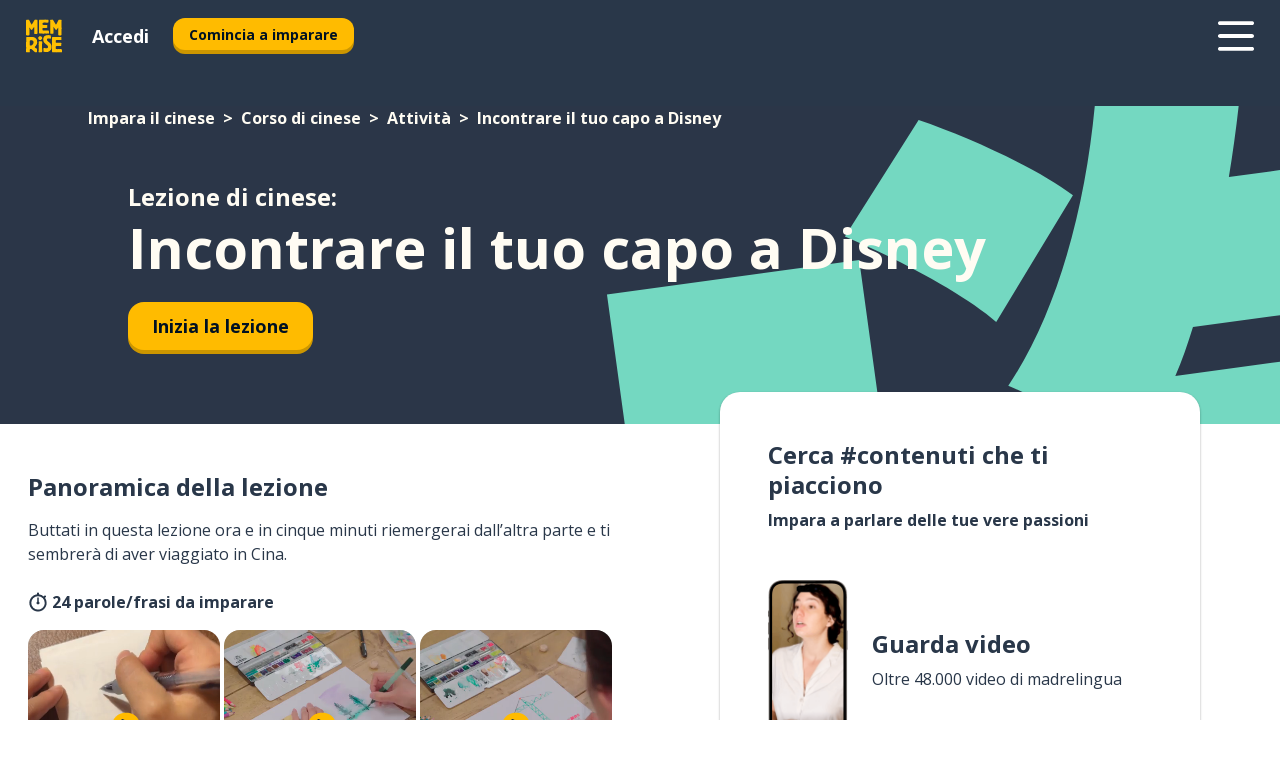

--- FILE ---
content_type: text/html; charset=utf-8
request_url: https://www.memrise.com/it/impara-il-cinese/corso-cinese/138/attivita/99675/incontrare-il-tuo-capo-a-disney
body_size: 104077
content:
<!DOCTYPE html><html lang="it" data-testid="mainHtml" dir="ltr"><head><meta charSet="utf-8" data-next-head=""/><meta name="viewport" content="width=device-width" data-next-head=""/><link rel="canonical" href="https://www.memrise.com/it/impara-il-cinese/corso-cinese/138/attivita/99675/incontrare-il-tuo-capo-a-disney" data-next-head=""/><title data-next-head="">Incontrare il tuo capo a Disney in cinese - Lezione di Memrise</title><meta name="description" content="Scopri frasi e parole utili e autentiche in cinese per Incontrare il tuo capo a Disney. Con Memrise, imparerai a parlare da veri madrelingua." data-next-head=""/><link rel="shortcut icon" href="/favicons/favicon-new-logo.ico"/><link rel="icon" type="image/png" href="/favicons/favicon-new-logo-32x32.png"/><link rel="apple-touch-icon" sizes="180x180" href="/favicons/apple-touch-new-logo-icon.png"/><link rel="icon" type="image/png" sizes="512x512" href="/favicons/android-chrome-512x512.png"/><link rel="icon" type="image/png" sizes="192x192" href="/favicons/android-chrome-192x192.png"/><link rel="icon" type="image/png" sizes="32x32" href="/favicons/favicon-new-logo-32x32.png"/><link rel="icon" type="image/png" sizes="16x16" href="/favicons/favicon-new-logo-16x16.png"/><link data-next-font="" rel="preconnect" href="/" crossorigin="anonymous"/><link rel="preload" href="/_next/static/css/bb316c81c50a5d4c.css" as="style"/><script>
                (function(w,d,s,l,i){w[l]=w[l]||[];w[l].push({'gtm.start':
                new Date().getTime(),event:'gtm.js'});var f=d.getElementsByTagName(s)[0],
                j=d.createElement(s),dl=l!='dataLayer'?'&l='+l:'';j.async=true;j.src=
                'https://www.googletagmanager.com/gtm.js?id='+i+dl;f.parentNode.insertBefore(j,f);
                })(window,document,'script','dataLayer','GTM-MN6K9Q4');
              </script><style>@import url(https://fonts.googleapis.com/css?family=Open+Sans:400,600,700&display=swap);
                       @import url(https://fonts.googleapis.com/css?family=Noto+Sans+JP:400,900&display=swap);
                       @import url(https://fonts.googleapis.com/css2?family=Satisfy&display=swap);</style><link rel="stylesheet" href="/_next/static/css/bb316c81c50a5d4c.css" data-n-g=""/><noscript data-n-css=""></noscript><script defer="" noModule="" src="/_next/static/chunks/polyfills-42372ed130431b0a.js"></script><script src="/_next/static/chunks/webpack-4210848a233611c9.js" defer=""></script><script src="/_next/static/chunks/framework-1ae7e0fe5de7da5e.js" defer=""></script><script src="/_next/static/chunks/main-294cb952980f8e59.js" defer=""></script><script src="/_next/static/chunks/pages/_app-6bdbd06c0ec5c8cf.js" defer=""></script><script src="/_next/static/chunks/1780-55b19a1678f92139.js" defer=""></script><script src="/_next/static/chunks/4587-2d1760c0a445f3a3.js" defer=""></script><script src="/_next/static/chunks/2548-d766955372f53b90.js" defer=""></script><script src="/_next/static/chunks/7811-6ce68f9d33c47f5a.js" defer=""></script><script src="/_next/static/chunks/7098-0f6e0dc6b23acfe5.js" defer=""></script><script src="/_next/static/chunks/5886-91262f456e5d71ad.js" defer=""></script><script src="/_next/static/chunks/286-09d5c5389b9ff13f.js" defer=""></script><script src="/_next/static/chunks/671-2f46e20b5f331a64.js" defer=""></script><script src="/_next/static/chunks/9877-15d354d6e5ea531b.js" defer=""></script><script src="/_next/static/chunks/pages/localized/%5BsourceLanguageLocale%5D/%5BlearnSlug%5D/%5BcourseSlug%5D/%5BtopicId%5D/%5BtopicTitle%5D/%5BscenarioId%5D/%5BscenarioTitle%5D-497b447147ec392f.js" defer=""></script><script src="/_next/static/krEUSDJ5tm_VVEuzZpOyN/_buildManifest.js" defer=""></script><script src="/_next/static/krEUSDJ5tm_VVEuzZpOyN/_ssgManifest.js" defer=""></script><style data-styled="" data-styled-version="6.3.8">*{box-sizing:border-box;max-width:70ex;}/*!sc*/
body,button,canvas,div,footer,header,html,input,img,label,main,nav,picture,svg,source,table,video{max-width:none;}/*!sc*/
input{font:inherit;}/*!sc*/
button{font-family:inherit;color:#001122;}/*!sc*/
body{font-family:"Open Sans",Sans-Serif,sans-serif;margin:0;}/*!sc*/
body *:focus{outline:none;}/*!sc*/
body *:focus-visible{box-shadow:0 0 0 3px #009FBB;outline:none;}/*!sc*/
body.ReactModal__Body--open{overflow:hidden;}/*!sc*/
@font-face{font-family:'Boing';src:url('/_next/static/fonts/82b0ddc927b20c7fe29c681becdfc688.woff2') format('woff2'),url('/_next/static/fonts/73499f2fb5eb9691e8f8a1d92ec83f9b.woff') format('woff');font-display:swap;}/*!sc*/
@font-face{font-family:'SF Compact Display';src:url(/_next/static/fonts/142461908bfa6ee83c81c4ecef6d9fe0.ttf) format('truetype');font-weight:500;font-style:normal;font-display:swap;}/*!sc*/
data-styled.g1[id="sc-global-iEDSUG1"]{content:"sc-global-iEDSUG1,"}/*!sc*/
.eibXAM{-webkit-font-smoothing:antialiased;-moz-osx-font-smoothing:grayscale;}/*!sc*/
.eibXAM svg{height:1em;line-height:inherit;vertical-align:middle;width:1em;}/*!sc*/
.Yibfq{-webkit-font-smoothing:antialiased;-moz-osx-font-smoothing:grayscale;}/*!sc*/
.Yibfq svg{height:1em;line-height:inherit;vertical-align:middle;width:1em;}/*!sc*/
.Yibfq svg,.Yibfq svg *{fill:currentcolor;}/*!sc*/
data-styled.g2[id="sc-b7oact-0"]{content:"eibXAM,Yibfq,"}/*!sc*/
.iTPbvG{position:fixed;z-index:900;top:0;}/*!sc*/
.iTPbvG .reactModalOverlay{background:rgba(41,55,73,0.8);position:absolute;width:100vw;height:100vh;display:flex;align-items:center;justify-content:center;padding-bottom:5vh;padding:0;}/*!sc*/
.iTPbvG .reactModalContent:focus{box-shadow:none;}/*!sc*/
.iTPbvG .reactModalContent{margin:0 0.5rem;position:relative;background:#FFFFFF;max-width:35rem;width:100%;height:fit-content;max-height:90vh;border-radius:1rem;overflow:auto;scrollbar-width:thin;width:100vw;height:100vh;max-width:100vw;max-height:100vh;margin:0;border-radius:0;}/*!sc*/
.iTPbvG .reactModalContent::-webkit-scrollbar{width:0.25rem;height:0.25rem;}/*!sc*/
.iTPbvG .reactModalContent::-webkit-scrollbar-track-piece{margin:0.75rem;}/*!sc*/
.iTPbvG .reactModalContent::-webkit-scrollbar-thumb{border-radius:9999rem;background:#BCC2CF;}/*!sc*/
data-styled.g6[id="sc-zupeq8-3"]{content:"iTPbvG,"}/*!sc*/
.gXstYC{background:none;border:none;color:inherit;cursor:pointer;font:inherit;margin:0;max-width:none;outline:none;padding:0;text-decoration:none;height:fit-content;display:inline-block;flex-shrink:0;color:#001122;text-align:center;padding-left:1rem;padding-right:1rem;border-radius:0.75rem;font-family:'Open Sans',sans-serif;font-style:normal;font-weight:700;font-size:0.875rem;line-height:1.5;padding-top:4.5px;padding-bottom:4.5px;background:#FFFFFF;border:1px solid #A8AEBA;width:fit-content;}/*!sc*/
.gXstYC:focus-visible,.gXstYC:hover{color:#A8AEBA;}/*!sc*/
.gXstYC:active{color:#46566B;border-color:#46566B;}/*!sc*/
.gXstYC:disabled{background:#E7EAEF;border-color:#E7EAEF;box-shadow:none;color:#8E94A0;cursor:default;}/*!sc*/
.gXstYC:disabled:hover{background:#E7EAEF;box-shadow:none;}/*!sc*/
.eTPdDN{background:none;border:none;color:inherit;cursor:pointer;font:inherit;margin:0;max-width:none;outline:none;padding:0;text-decoration:none;height:fit-content;display:inline-block;flex-shrink:0;color:#001122;text-align:center;padding-left:1rem;padding-right:1rem;border-radius:0.75rem;font-family:'Open Sans',sans-serif;font-style:normal;font-weight:700;font-size:0.875rem;line-height:1.5;padding-top:5.5px;padding-bottom:5.5px;background:#FFBB00;box-shadow:0 0.25rem 0 0 #CC9600;width:fit-content;}/*!sc*/
.eTPdDN:focus-visible,.eTPdDN:hover{background:#FFD666;}/*!sc*/
.eTPdDN:active{background:#CC9600;box-shadow:none;}/*!sc*/
@media (max-width:calc(35rem - 1px)){.eTPdDN{width:100%;min-width:unset;}}/*!sc*/
.eTPdDN:disabled{background:#E7EAEF;border-color:#E7EAEF;box-shadow:none;color:#8E94A0;cursor:default;}/*!sc*/
.eTPdDN:disabled:hover{background:#E7EAEF;box-shadow:none;}/*!sc*/
.cPeIpu{background:none;border:none;color:inherit;cursor:pointer;font:inherit;margin:0;max-width:none;outline:none;padding:0;text-decoration:none;height:fit-content;display:inline-block;flex-shrink:0;color:#001122;text-align:center;padding-left:1.5rem;padding-right:1.5rem;border-radius:1rem;font-family:'Open Sans',sans-serif;font-style:normal;font-weight:700;font-size:1.125rem;line-height:1.5;padding-top:10.5px;padding-bottom:10.5px;background:#FFBB00;box-shadow:0 0.25rem 0 0 #CC9600;width:fit-content;}/*!sc*/
.cPeIpu:focus-visible,.cPeIpu:hover{background:#FFD666;}/*!sc*/
.cPeIpu:active{background:#CC9600;box-shadow:none;}/*!sc*/
@media (max-width:calc(35rem - 1px)){.cPeIpu{width:100%;min-width:unset;}}/*!sc*/
.cPeIpu:disabled{background:#E7EAEF;border-color:#E7EAEF;box-shadow:none;color:#8E94A0;cursor:default;}/*!sc*/
.cPeIpu:disabled:hover{background:#E7EAEF;box-shadow:none;}/*!sc*/
.bmeLeZ{background:none;border:none;color:inherit;cursor:pointer;font:inherit;margin:0;max-width:none;outline:none;padding:0;text-decoration:none;height:fit-content;display:inline-block;flex-shrink:0;color:#001122;text-align:center;padding-left:1.5rem;padding-right:1.5rem;border-radius:1rem;font-family:'Open Sans',sans-serif;font-style:normal;font-weight:700;font-size:1.125rem;line-height:1.5;padding-top:10.5px;padding-bottom:10.5px;background:#FFBB00;box-shadow:0 0.25rem 0 0 #CC9600;width:fit-content;}/*!sc*/
.bmeLeZ:focus-visible,.bmeLeZ:hover{background:#FFD666;}/*!sc*/
.bmeLeZ:active{background:#CC9600;box-shadow:none;}/*!sc*/
.bmeLeZ:disabled{background:#E7EAEF;border-color:#E7EAEF;box-shadow:none;color:#8E94A0;cursor:default;}/*!sc*/
.bmeLeZ:disabled:hover{background:#E7EAEF;box-shadow:none;}/*!sc*/
data-styled.g11[id="sc-bpbwls-0"]{content:"gXstYC,eTPdDN,cPeIpu,bmeLeZ,"}/*!sc*/
.dxUnii{display:block;width:4rem;aspect-ratio:100/91;}/*!sc*/
.dxUnii svg{width:100%;height:100%;}/*!sc*/
data-styled.g18[id="sc-1n7mr0z-0"]{content:"dxUnii,"}/*!sc*/
.kdtBmU{display:flex;margin:calc(100% / 8);background-color:#939094;border-radius:100%;}/*!sc*/
data-styled.g22[id="sc-195syxk-0"]{content:"kdtBmU,"}/*!sc*/
.jbBFti{height:100%;width:100%;}/*!sc*/
data-styled.g23[id="sc-195syxk-1"]{content:"jbBFti,"}/*!sc*/
.eeohFm{position:sticky;top:0;z-index:600;}/*!sc*/
data-styled.g31[id="sc-9u2oxj-0"]{content:"eeohFm,"}/*!sc*/
.yVhvY{display:none;height:2.5rem;background-color:#FFC933;color:#FFFFFF;}/*!sc*/
@media (min-width:90rem){.yVhvY{display:flex;align-items:center;justify-content:flex-end;gap:3rem;padding:0 1.25rem;}}/*!sc*/
data-styled.g32[id="sc-9u2oxj-1"]{content:"yVhvY,"}/*!sc*/
.iEeRSt{display:flex;gap:1rem;justify-content:space-between;align-items:center;height:4.5rem;padding:0 1.25rem;background-color:#293749;color:#FFFFFF;}/*!sc*/
@media (min-width:45rem){.iEeRSt{gap:2rem;}}/*!sc*/
@media (min-width:90rem){.iEeRSt{height:5rem;}}/*!sc*/
data-styled.g33[id="sc-9u2oxj-2"]{content:"iEeRSt,"}/*!sc*/
.lilcpx{flex-grow:1;display:flex;align-items:center;gap:2rem;}/*!sc*/
@media (min-width:90rem){.lilcpx{flex-grow:0;justify-content:flex-end;}}/*!sc*/
data-styled.g34[id="sc-9u2oxj-3"]{content:"lilcpx,"}/*!sc*/
.bCKubf{display:none;gap:2rem;margin:0;padding:0;font-family:'Open Sans',sans-serif;font-style:normal;font-weight:700;font-size:1.25rem;line-height:1.5;}/*!sc*/
@media (min-width:90rem){.bCKubf{display:flex;}}/*!sc*/
data-styled.g35[id="sc-9u2oxj-4"]{content:"bCKubf,"}/*!sc*/
.dLokoq{list-style-type:none;}/*!sc*/
data-styled.g36[id="sc-9u2oxj-5"]{content:"dLokoq,"}/*!sc*/
.jbgKid{display:inline-block;color:inherit;text-decoration:none;transition:transform 0.5s ease;}/*!sc*/
.jbgKid:hover{transform:translateY(-0.125rem);}/*!sc*/
data-styled.g37[id="sc-9u2oxj-6"]{content:"jbgKid,"}/*!sc*/
.fdIjak{transform:translateY(-0.125rem);}/*!sc*/
@media (min-width:90rem){.fdIjak{display:none;}}/*!sc*/
data-styled.g38[id="sc-9u2oxj-7"]{content:"fdIjak,"}/*!sc*/
.bVdISj{display:none;transform:translateY(-0.125rem);}/*!sc*/
@media (min-width:90rem){.bVdISj{display:flex;}}/*!sc*/
data-styled.g39[id="sc-9u2oxj-8"]{content:"bVdISj,"}/*!sc*/
.dOOdsr{height:3rem;margin-left:auto;}/*!sc*/
@media (min-width:90rem){.dOOdsr{display:none;}}/*!sc*/
data-styled.g40[id="sc-9u2oxj-9"]{content:"dOOdsr,"}/*!sc*/
.llMpaE{color:#FFFFFF;background:none;padding:0;border:none;cursor:pointer;height:3rem;width:3rem;}/*!sc*/
data-styled.g41[id="sc-9u2oxj-10"]{content:"llMpaE,"}/*!sc*/
.jzIVbf svg{height:100%;width:100%;padding:0 calc(100% / 8);}/*!sc*/
data-styled.g42[id="sc-9u2oxj-11"]{content:"jzIVbf,"}/*!sc*/
.jNLUlX{display:none;padding:0.5rem 1.5rem;color:#FFFFFF;font-family:'Open Sans',sans-serif;font-style:normal;font-weight:700;font-size:1.125rem;line-height:1.5;}/*!sc*/
@media (min-width:45rem){.jNLUlX{display:block;}}/*!sc*/
@media (min-width:90rem){.jNLUlX{display:none;}}/*!sc*/
data-styled.g43[id="sc-9u2oxj-12"]{content:"jNLUlX,"}/*!sc*/
.oiaAH{right:4rem;top:0.75rem;}/*!sc*/
@media (min-width:90rem){.oiaAH{right:unset;left:8rem;top:3.5rem;}}/*!sc*/
data-styled.g44[id="sc-9u2oxj-13"]{content:"oiaAH,"}/*!sc*/
.bZrOgw .reactModalOverlay{justify-content:flex-end;}/*!sc*/
.bZrOgw .reactModalContent{max-width:35rem;background-color:#FFC933;}/*!sc*/
data-styled.g45[id="sc-19kcgpx-0"]{content:"bZrOgw,"}/*!sc*/
.dMbcZR{border:none;border-radius:1rem;background:#FFFFFF;box-shadow:0 0 0.25rem 0.125rem #D9DEE8;position:absolute;z-index:900;overflow:hidden;left:50%;transform:translateX(-50%);}/*!sc*/
@media (max-width:64rem){.dMbcZR{max-width:238px;}}/*!sc*/
data-styled.g56[id="sc-hboymh-0"]{content:"dMbcZR,"}/*!sc*/
.dvzpbp{overflow:hidden;max-height:75vh;overflow-y:auto;scrollbar-width:thin;}/*!sc*/
.dvzpbp::-webkit-scrollbar{width:0.25rem;height:0.25rem;}/*!sc*/
.dvzpbp::-webkit-scrollbar-track-piece{margin:0.75rem;}/*!sc*/
.dvzpbp::-webkit-scrollbar-thumb{border-radius:9999rem;background:#BCC2CF;}/*!sc*/
data-styled.g57[id="sc-hboymh-1"]{content:"dvzpbp,"}/*!sc*/
.eFGcHk{position:relative;}/*!sc*/
data-styled.g59[id="sc-hboymh-3"]{content:"eFGcHk,"}/*!sc*/
.ixqNxX .sc-hboymh-0{box-shadow:0 3px 3px hsla(0,0%,0%,0.14);background-color:#FFC933;border-radius:1.25rem;padding:2rem 1.5rem;margin-top:calc((5rem - 1.875rem) / 2);}/*!sc*/
data-styled.g60[id="sc-1oa7fe-0"]{content:"ixqNxX,"}/*!sc*/
.inYVMA{background:none;color:inherit;padding:0;border:none;cursor:pointer;transition:transform 0.5s ease;font-family:'Open Sans',sans-serif;font-style:normal;font-weight:700;font-size:1.25rem;line-height:1.5;}/*!sc*/
.inYVMA:hover{transform:translateY(-0.125rem);}/*!sc*/
data-styled.g62[id="sc-1oa7fe-2"]{content:"inYVMA,"}/*!sc*/
.dRKryC{display:flex;gap:1.5rem;}/*!sc*/
data-styled.g64[id="sc-1oa7fe-4"]{content:"dRKryC,"}/*!sc*/
.iVXicS{list-style-type:none;padding:0;}/*!sc*/
.iVXicS:first-of-type:last-of-type li:first-of-type:last-of-type{border-bottom:none;padding:0;min-height:3rem;width:unset;white-space:nowrap;}/*!sc*/
data-styled.g65[id="sc-1oa7fe-5"]{content:"iVXicS,"}/*!sc*/
.hWyDOX{list-style-type:none;min-height:4rem;padding:0.5rem 0;width:14.75rem;max-width:14.75rem;border-bottom:1px solid #46566B;}/*!sc*/
data-styled.g66[id="sc-1oa7fe-6"]{content:"hWyDOX,"}/*!sc*/
.gonibS{display:flex;align-items:center;gap:0.25rem;min-height:3rem;}/*!sc*/
data-styled.g67[id="sc-1oa7fe-7"]{content:"gonibS,"}/*!sc*/
.zQSXL{flex-shrink:0;display:flex;height:2.5rem;width:2.5rem;font-size:2.5rem;}/*!sc*/
data-styled.g68[id="sc-1oa7fe-8"]{content:"zQSXL,"}/*!sc*/
.hLjwcr{display:inline-block;color:#000000;font-family:'Open Sans',sans-serif;font-style:normal;font-weight:500;font-size:1rem;line-height:1.5;text-decoration:none;transition:transform 0.5s ease;}/*!sc*/
.hLjwcr:hover{transform:translateY(-0.125rem);}/*!sc*/
data-styled.g69[id="sc-1oa7fe-9"]{content:"hLjwcr,"}/*!sc*/
.hYoVCJ{display:none;}/*!sc*/
data-styled.g70[id="sc-1oa7fe-10"]{content:"hYoVCJ,"}/*!sc*/
.hYqfhi{width:3rem;height:3rem;}/*!sc*/
.hYqfhi svg{padding:0 calc(100% / 8);}/*!sc*/
@media (min-width:90rem){.hYqfhi{width:5rem;height:5rem;}}/*!sc*/
data-styled.g75[id="sc-zbwtg0-0"]{content:"hYqfhi,"}/*!sc*/
.esYjaZ{outline:none;text-decoration:none;transition:all 0.5s ease;}/*!sc*/
.esYjaZ:hover{color:#FFBB00;}/*!sc*/
data-styled.g76[id="sc-1dmnw0n-0"]{content:"esYjaZ,"}/*!sc*/
.bJePxX{margin:unset;padding:unset;list-style:none;max-width:unset;}/*!sc*/
data-styled.g77[id="sc-1dmnw0n-1"]{content:"bJePxX,"}/*!sc*/
.ejAquI{max-width:unset;}/*!sc*/
data-styled.g78[id="sc-1dmnw0n-2"]{content:"ejAquI,"}/*!sc*/
.bkiahp{padding:4rem 1.5rem;background-color:#293749;color:#FFFFFF;}/*!sc*/
data-styled.g79[id="sc-1dmnw0n-3"]{content:"bkiahp,"}/*!sc*/
.dZhEqk{margin-top:2rem;display:grid;grid-template-columns:repeat(1fr);}/*!sc*/
@media (min-width:768px){.dZhEqk{max-width:870px;margin-top:4rem;margin-left:auto;margin-right:auto;grid-column-gap:0.75rem;grid-template-columns:repeat(4,1fr);}}/*!sc*/
data-styled.g80[id="sc-1dmnw0n-4"]{content:"dZhEqk,"}/*!sc*/
.ktwuIg{min-height:1.75rem;display:flex;align-items:center;color:inherit;font-family:'Open Sans',sans-serif;font-style:normal;font-weight:500;font-size:1rem;line-height:1.5;}/*!sc*/
data-styled.g81[id="sc-1dmnw0n-5"]{content:"ktwuIg,"}/*!sc*/
@media (max-width:calc(768px - 1px)){.kLAreK{padding-top:0.5rem;padding-bottom:0.5rem;border-bottom:1px solid #CCD2DE;}}/*!sc*/
data-styled.g83[id="sc-1dmnw0n-7"]{content:"kLAreK,"}/*!sc*/
.dlHLef{margin-left:auto;margin-right:auto;}/*!sc*/
data-styled.g85[id="sc-1dmnw0n-9"]{content:"dlHLef,"}/*!sc*/
.euyaYm{width:fit-content;margin-top:2rem;margin-left:auto;margin-right:auto;}/*!sc*/
data-styled.g86[id="sc-1dmnw0n-10"]{content:"euyaYm,"}/*!sc*/
.evJgNk{margin-top:3rem;display:flex;flex-direction:row;align-items:center;justify-content:center;gap:1.25rem;}/*!sc*/
data-styled.g87[id="sc-1dmnw0n-11"]{content:"evJgNk,"}/*!sc*/
.beccEH{font-family:'Open Sans',sans-serif;font-style:normal;font-weight:700;font-size:0.875rem;line-height:1.5;color:#939094;}/*!sc*/
data-styled.g88[id="sc-1dmnw0n-12"]{content:"beccEH,"}/*!sc*/
.jgscxc{margin-top:2.5rem;display:flex;flex-direction:row;align-items:center;justify-content:center;gap:1.25rem;}/*!sc*/
data-styled.g89[id="sc-1dmnw0n-13"]{content:"jgscxc,"}/*!sc*/
.emCsNb{width:2rem;height:2rem;display:flex;align-items:center;justify-content:center;border:1px solid #FFFFFF;border-radius:9999rem;color:inherit;font-family:'Open Sans',sans-serif;font-style:normal;font-weight:700;font-size:0.875rem;line-height:1.5;}/*!sc*/
.emCsNb:hover{border-color:#FFBB00;}/*!sc*/
.emCsNb svg{width:0.5rem;}/*!sc*/
.ioFoeN{width:2rem;height:2rem;display:flex;align-items:center;justify-content:center;border:1px solid #FFFFFF;border-radius:9999rem;color:inherit;font-family:'Open Sans',sans-serif;font-style:normal;font-weight:700;font-size:0.875rem;line-height:1.5;}/*!sc*/
.ioFoeN:hover{border-color:#FFBB00;}/*!sc*/
.ioFoeN svg{width:1rem;}/*!sc*/
data-styled.g90[id="sc-1h6n5nk-0"]{content:"emCsNb,ioFoeN,"}/*!sc*/
.fNExfa{flex:1;}/*!sc*/
data-styled.g91[id="sc-tbb2mp-0"]{content:"fNExfa,"}/*!sc*/
.lkokji{min-height:100vh;display:flex;flex-direction:column;background-color:#FFFFFF;}/*!sc*/
data-styled.g92[id="sc-tbb2mp-1"]{content:"lkokji,"}/*!sc*/
.fMFejP{display:inline-flex;flex-direction:column;align-items:center;}/*!sc*/
data-styled.g93[id="sc-u2pznz-0"]{content:"fMFejP,"}/*!sc*/
.gvWdZq{margin-bottom:0.5rem;}/*!sc*/
data-styled.g94[id="sc-u2pznz-1"]{content:"gvWdZq,"}/*!sc*/
.KIGWD{display:inline-block;color:unset;text-decoration:none;font-family:'Open Sans',sans-serif;font-style:normal;font-weight:700;font-size:0.875rem;line-height:1.5;}/*!sc*/
.KIGWD:hover{text-decoration:underline;}/*!sc*/
data-styled.g96[id="sc-u2pznz-3"]{content:"KIGWD,"}/*!sc*/
.iSPzAF{display:flex;flex-wrap:wrap;justify-content:center;gap:1rem;}/*!sc*/
@media (min-width:40rem){.iSPzAF{display:grid;grid-auto-columns:minmax(0,1fr);grid-auto-flow:column;}.iSPzAF >*:first-child{margin-left:auto;}.iSPzAF >*:last-child{margin-right:auto;}}/*!sc*/
data-styled.g97[id="sc-u2pznz-4"]{content:"iSPzAF,"}/*!sc*/
.bmMtsI{height:100%;aspect-ratio:3/1;background-image:url();background-position-x:left;background-position-y:top;background-repeat:no-repeat;background-size:contain;text-indent:100%;white-space:nowrap;overflow:hidden;}/*!sc*/
data-styled.g98[id="sc-1dvjq6u-0"]{content:"bmMtsI,"}/*!sc*/
.gApplx{width:fit-content;height:3.5rem;display:block;overflow:hidden;}/*!sc*/
data-styled.g99[id="sc-1dvjq6u-1"]{content:"gApplx,"}/*!sc*/
.komClC{height:100%;aspect-ratio:300/89;background-image:url();background-position-x:left;background-position-y:top;background-repeat:no-repeat;background-size:contain;text-indent:100%;white-space:nowrap;overflow:hidden;}/*!sc*/
data-styled.g100[id="sc-huerz9-0"]{content:"komClC,"}/*!sc*/
.chCyCb{width:fit-content;height:3.5rem;display:block;overflow:hidden;}/*!sc*/
data-styled.g101[id="sc-huerz9-1"]{content:"chCyCb,"}/*!sc*/
.hIwiWL{margin-left:auto;margin-right:auto;padding:1.25rem 1.5rem;}/*!sc*/
@media (max-width: 30rem){.hIwiWL{padding:2.5rem 1.5rem;}}/*!sc*/
data-styled.g102[id="sc-16z8h1d-0"]{content:"hIwiWL,"}/*!sc*/
.dvRnuU{width:100%;display:flex;align-items:center;flex-direction:column;margin-bottom:8rem;}/*!sc*/
@media (min-width:40rem){.dvRnuU{margin-bottom:5rem;}}/*!sc*/
@media (min-width:60rem){.dvRnuU{flex-direction:row;align-items:normal;}}/*!sc*/
data-styled.g103[id="sc-1ba18md-0"]{content:"dvRnuU,"}/*!sc*/
.bxPqCw{margin-bottom:4rem;}/*!sc*/
@media (min-width:40rem){.bxPqCw{margin-bottom:8rem;}}/*!sc*/
.bxPqCw h2{max-width:100%;padding:0 1.5rem;text-align:center;}/*!sc*/
data-styled.g110[id="sc-1ba18md-7"]{content:"bxPqCw,"}/*!sc*/
.gEYJtM{margin-bottom:2.5rem;}/*!sc*/
@media (min-width:50rem){.gEYJtM{margin-bottom:5rem;}}/*!sc*/
@media (min-width:60rem){.gEYJtM{margin-bottom:8rem;}}/*!sc*/
data-styled.g111[id="sc-1ba18md-8"]{content:"gEYJtM,"}/*!sc*/
.doZQcH{margin:0 0.75rem 1.25rem;border-radius:0.75rem;text-decoration:none;}/*!sc*/
.doZQcH:hover{background:#F6F6F6;}/*!sc*/
@media (min-width:40rem){.doZQcH{margin:0 0.75rem 2rem;}}/*!sc*/
data-styled.g112[id="sc-wd9cs0-0"]{content:"doZQcH,"}/*!sc*/
.gSgVJV{position:relative;width:300px;height:6rem;border:1px solid #8E94A0;box-sizing:border-box;box-shadow:0 0.25rem 0 #CCD2DE;border-radius:0.75rem;color:#293749;background-image:url(/_next/static/images/dcf164ad18c5da121a539a1ae399290f.png);background-repeat:no-repeat;background-position:bottom center;padding:1rem 0.75rem 1rem 1.5rem;font-weight:700;}/*!sc*/
.gSgVJV:active{box-shadow:none;}/*!sc*/
.gSgVJV img{width:1.125rem;height:1.125rem;}/*!sc*/
data-styled.g113[id="sc-wd9cs0-1"]{content:"gSgVJV,"}/*!sc*/
.ejTThr{display:flex;align-items:center;margin-bottom:0.25rem;padding-bottom:1rem;border-bottom:1px solid #293749;}/*!sc*/
data-styled.g114[id="sc-wd9cs0-2"]{content:"ejTThr,"}/*!sc*/
.iDsnXl{margin:0 0 0 0.25rem;white-space:nowrap;overflow:hidden;text-overflow:ellipsis;position:relative;font-family:'Open Sans',sans-serif;font-style:normal;font-weight:700;font-size:1rem;line-height:1.5;padding-left:1.5rem;}/*!sc*/
@media (min-width:40rem){.iDsnXl{font-family:'Open Sans',sans-serif;font-style:normal;font-weight:700;font-size:1.25rem;line-height:1.5;}}/*!sc*/
.iDsnXl:before{display:inline-block;content:'';background:url(https://static.memrise.com/uploads/scenario-icons/Activities-711bbfc8-eb66-420a-acae-5ca5778209dc.png) left center no-repeat;background-size:contain;position:absolute;width:18px;height:100%;left:0;}/*!sc*/
@media (min-width:40rem){.iDsnXl:before{width:1.25rem;}}/*!sc*/
data-styled.g115[id="sc-wd9cs0-3"]{content:"iDsnXl,"}/*!sc*/
.eDAmPQ{display:flex;justify-content:space-between;font-family:'Open Sans',sans-serif;font-style:normal;font-weight:500;font-size:0.75rem;line-height:1.5;}/*!sc*/
@media (min-width:40rem){.eDAmPQ{font-family:'Open Sans',sans-serif;font-style:normal;font-weight:700;font-size:0.875rem;line-height:1.5;}}/*!sc*/
data-styled.g116[id="sc-wd9cs0-4"]{content:"eDAmPQ,"}/*!sc*/
.kJdkFz{margin-bottom:3rem;}/*!sc*/
@media (min-width:40rem){.kJdkFz{margin-bottom:8rem;}}/*!sc*/
data-styled.g117[id="sc-4k62pk-0"]{content:"kJdkFz,"}/*!sc*/
.Wpgyn{width:100%;display:flex;justify-content:center;flex-wrap:wrap;}/*!sc*/
data-styled.g118[id="sc-4k62pk-1"]{content:"Wpgyn,"}/*!sc*/
.gVRBTD{margin-bottom:1.25rem;text-align:center;font-family:'Open Sans',sans-serif;font-style:normal;font-weight:700;font-size:1.5rem;line-height:1.25;}/*!sc*/
@media (min-width:40rem){.gVRBTD{margin-bottom:2rem;font-family:'Open Sans',sans-serif;font-style:normal;font-weight:700;font-size:1.5rem;line-height:1.25;}}/*!sc*/
data-styled.g119[id="sc-4k62pk-2"]{content:"gVRBTD,"}/*!sc*/
.cvNomm{width:100%;color:#293749;word-break:break-word;font-family:'Open Sans',sans-serif;font-style:normal;font-weight:500;font-size:0.75rem;line-height:1.5;}/*!sc*/
@media (min-width:40rem){.cvNomm{width:50%;}}/*!sc*/
data-styled.g121[id="sc-184jskc-0"]{content:"cvNomm,"}/*!sc*/
.hKSIKi{width:16rem;display:flex;flex-direction:column;flex-wrap:wrap;padding:0.625rem 1rem 0.625rem 2rem;border:1px solid #8E94A0;border-radius:2.5rem;margin:0 1.25rem 0.75rem 0;background:#FFFFFF;text-decoration:none;}/*!sc*/
.hKSIKi:hover{background:#5DE7C0;}/*!sc*/
@media (min-width:25rem){.hKSIKi{width:20rem;}}/*!sc*/
@media (min-width:40rem){.hKSIKi{flex-direction:row;width:100%;margin:0 0 0.625rem;padding:0.625rem 1rem;}}/*!sc*/
.hKSIKi:last-child{margin-bottom:0;}/*!sc*/
data-styled.g122[id="sc-184jskc-1"]{content:"hKSIKi,"}/*!sc*/
.iCpamH{width:100%;max-height:25rem;display:flex;flex-direction:column;flex-wrap:wrap;overflow-x:scroll;padding-left:1.75rem;}/*!sc*/
@media (min-width:40rem){.iCpamH{display:block;width:100%;height:auto;margin-left:0;padding-right:1.75rem;overflow-y:auto;overflow-x:visible;scrollbar-width:none;}.iCpamH::-webkit-scrollbar{display:none;}}/*!sc*/
@media (min-width:50rem){.iCpamH{padding:0;}}/*!sc*/
data-styled.g123[id="sc-184jskc-2"]{content:"iCpamH,"}/*!sc*/
.gKDLwN{width:100%;padding-right:1.25rem;color:#293749;word-break:break-word;font-family:'Open Sans',sans-serif;font-style:normal;font-weight:700;font-size:1rem;line-height:1.5;}/*!sc*/
@media (min-width:40rem){.gKDLwN{width:50%;}}/*!sc*/
data-styled.g124[id="sc-184jskc-3"]{content:"gKDLwN,"}/*!sc*/
.jkNOEw{box-sizing:content-box;margin-left:auto;margin-right:auto;max-width:80rem;padding:0 0;display:flex;flex-direction:column;align-items:center;}/*!sc*/
data-styled.g125[id="sc-11woejv-0"]{content:"jkNOEw,"}/*!sc*/
.bZbmFT{height:100%;width:100%;}/*!sc*/
data-styled.g231[id="sc-1uvkzx3-0"]{content:"bZbmFT,"}/*!sc*/
.chYlnM{display:inline-block;height:fit-content;position:relative;}/*!sc*/
data-styled.g232[id="sc-1uvkzx3-1"]{content:"chYlnM,"}/*!sc*/
.fuBxou svg{height:100%;width:100%;}/*!sc*/
.fuBxou svg *{fill:#FFBB00;}/*!sc*/
data-styled.g233[id="sc-1uvkzx3-2"]{content:"fuBxou,"}/*!sc*/
.gocWaw{height:100%;position:relative;width:100%;}/*!sc*/
data-styled.g234[id="sc-1uvkzx3-3"]{content:"gocWaw,"}/*!sc*/
.cODqxv{left:42%;position:absolute;width:20%;}/*!sc*/
data-styled.g235[id="sc-1uvkzx3-4"]{content:"cODqxv,"}/*!sc*/
.cBGSmk{align-items:center;background:none;border:none;border-radius:50%;cursor:pointer;display:flex;height:100%;justify-content:center;left:0;padding:20%;position:absolute;top:0;transform-origin:center;width:100%;}/*!sc*/
.cBGSmk.cBGSmk:focus{box-shadow:none;}/*!sc*/
.cBGSmk.cBGSmk:focus .sc-1uvkzx3-0{stroke:#009FBB;stroke-width:3px;}/*!sc*/
.cBGSmk .sc-1uvkzx3-2,.cBGSmk .sc-1uvkzx3-0{transition:transform 0.4s cubic-bezier(0.39,-0.64,0.29,2.64);}/*!sc*/
.cBGSmk:hover .sc-1uvkzx3-2,.cBGSmk:hover .sc-1uvkzx3-0{transform:scale(1.07);}/*!sc*/
data-styled.g236[id="sc-1uvkzx3-5"]{content:"cBGSmk,"}/*!sc*/
.dyJYgu{border-radius:1rem;width:100%;}/*!sc*/
data-styled.g237[id="sc-1uvkzx3-6"]{content:"dyJYgu,"}/*!sc*/
.bVjzew{width:100%;margin:1.5rem 0 2.5rem;}/*!sc*/
@media (min-width:40rem){.bVjzew{margin:3rem 0 2.5rem;}}/*!sc*/
@media (min-width:50rem){.bVjzew{width:50%;margin:5rem 1.75rem 8rem;padding:0;}}/*!sc*/
data-styled.g239[id="sc-1y786b4-0"]{content:"bVjzew,"}/*!sc*/
.eAesWf{margin:0 1.75rem 1rem;color:#293749;font-family:'Open Sans',sans-serif;font-style:normal;font-weight:700;font-size:1.25rem;line-height:1.5;}/*!sc*/
@media (min-width:40rem){.eAesWf{font-family:'Open Sans',sans-serif;font-style:normal;font-weight:700;font-size:1.5rem;line-height:1.25;}}/*!sc*/
@media (min-width:50rem){.eAesWf{margin:0 0 1rem;}}/*!sc*/
data-styled.g240[id="sc-1y786b4-1"]{content:"eAesWf,"}/*!sc*/
.govLMO{display:flex;margin-right:0.25rem;width:1.25rem;font-size:1.25rem;color:#293749;}/*!sc*/
data-styled.g241[id="sc-1y786b4-2"]{content:"govLMO,"}/*!sc*/
.fgOfLR{display:flex;align-items:center;margin:0 1.75rem 0.75rem;color:#293749;font-family:'Open Sans',sans-serif;font-style:normal;font-weight:700;font-size:0.875rem;line-height:1.5;}/*!sc*/
@media (min-width:40rem){.fgOfLR{font-family:'Open Sans',sans-serif;font-style:normal;font-weight:700;font-size:1rem;line-height:1.5;}}/*!sc*/
@media (min-width:50rem){.fgOfLR{margin:0 0 1rem;}}/*!sc*/
data-styled.g242[id="sc-1y786b4-3"]{content:"fgOfLR,"}/*!sc*/
.duEYlA{color:#293749;margin:0 1.75rem 1rem;font-family:'Open Sans',sans-serif;font-style:normal;font-weight:500;font-size:1rem;line-height:1.5;}/*!sc*/
@media (min-width:40rem){.duEYlA{margin-bottom:1rem;}}/*!sc*/
@media (min-width:50rem){.duEYlA{margin:0 0 1rem;}}/*!sc*/
data-styled.g243[id="sc-1y786b4-4"]{content:"duEYlA,"}/*!sc*/
.gevGmI{margin:0 1.75rem 2.5rem;font-family:'Open Sans',sans-serif;font-style:normal;font-weight:500;font-size:1rem;line-height:1.5;}/*!sc*/
@media (min-width:40rem){.gevGmI{margin-bottom:1.5rem;}}/*!sc*/
@media (min-width:50rem){.gevGmI{margin:0 0 1.5rem;}}/*!sc*/
data-styled.g244[id="sc-1y786b4-5"]{content:"gevGmI,"}/*!sc*/
.irRKnH{display:flex;padding-right:0.625rem;}/*!sc*/
@media (min-width:40rem){.irRKnH{padding-right:0.25rem;}}/*!sc*/
.irRKnH .sc-1uvkzx3-3{width:1.75rem;height:1.75rem;}/*!sc*/
.irRKnH .sc-1uvkzx3-3 path{fill-opacity:1;fill:#FFBB00;}/*!sc*/
.irRKnH .sc-1uvkzx3-4{width:0.75rem;top:50%;left:50%;transform:translateX(-40%) translateY(-50%);display:inline-flex;}/*!sc*/
.irRKnH .sc-1uvkzx3-4 span{display:inline-flex;}/*!sc*/
.irRKnH .sc-1uvkzx3-4 svg path{fill:#293749;}/*!sc*/
.irRKnH .sc-1uvkzx3-5{z-index:100;}/*!sc*/
.irRKnH video{height:12rem;width:12rem;}/*!sc*/
@media (min-width:40rem){.irRKnH video{height:auto;width:100%;max-height:12rem;max-width:12rem;}}/*!sc*/
.irRKnH:last-child{padding-right:0;}/*!sc*/
data-styled.g245[id="sc-1y786b4-6"]{content:"irRKnH,"}/*!sc*/
.fndPQF{display:flex;margin-bottom:1.25rem;width:100%;height:12rem;flex-direction:column;flex-wrap:wrap;overflow-x:scroll;padding-left:1.75rem;}/*!sc*/
@media (min-width:40rem){.fndPQF{display:flex;flex-direction:row;flex-wrap:nowrap;width:100%;height:auto;margin-left:0;padding-right:1.75rem;overflow-x:visible;}}/*!sc*/
@media (min-width:50rem){.fndPQF{padding:0 1rem 0 0;}}/*!sc*/
data-styled.g246[id="sc-1y786b4-7"]{content:"fndPQF,"}/*!sc*/
.ljthit{display:flex;justify-content:center;transition:transform 0.5s linear;margin:5rem auto 0;}/*!sc*/
data-styled.g247[id="sc-1y786b4-8"]{content:"ljthit,"}/*!sc*/
@media (min-width:60rem){.juvTKQ{display:none;}}/*!sc*/
@media (max-width:calc(60rem - 1px)){.dNaYJq{display:none;}}/*!sc*/
data-styled.g271[id="sc-1nsk6lj-0"]{content:"juvTKQ,dNaYJq,"}/*!sc*/
.hikPUN{padding-right:0.5rem;display:inline;}/*!sc*/
.hikPUN::after{content:'>';padding-left:0.5rem;}/*!sc*/
.hikPUN:last-child{padding-right:0;pointer-events:none;}/*!sc*/
.hikPUN:last-child::after{content:none;}/*!sc*/
data-styled.g272[id="sc-7w4w67-0"]{content:"hikPUN,"}/*!sc*/
.SoGIJ{color:inherit;text-decoration:none;}/*!sc*/
data-styled.g273[id="sc-7w4w67-1"]{content:"SoGIJ,"}/*!sc*/
.egifvI{width:100%;max-width:unset;padding:0;padding-left:1.5rem;padding-right:1.5rem;margin:0;margin-top:1rem;margin-bottom:1rem;color:#FFFCF3;font-family:'Open Sans',sans-serif;font-style:normal;font-weight:700;font-size:0.875rem;line-height:1.5;list-style:none;white-space:nowrap;overflow-x:scroll;scrollbar-width:none;}/*!sc*/
.egifvI::-webkit-scrollbar{display:none;}/*!sc*/
@media (min-width:40rem){.egifvI{padding-left:3rem;padding-right:3rem;margin-top:2rem;margin-bottom:2rem;font-family:'Open Sans',sans-serif;font-style:normal;font-weight:700;font-size:1rem;line-height:1.5;white-space:unset;overflow-x:unset;}}/*!sc*/
@media (min-width:1200px){.egifvI{max-width:1152px;margin-left:auto;margin-right:auto;padding-left:1.5rem;padding-right:1.5rem;}}/*!sc*/
data-styled.g274[id="sc-718cxb-0"]{content:"egifvI,"}/*!sc*/
.jTbuL{position:relative;margin:0;margin-right:0.75rem;min-height:10rem;min-width:5rem;}/*!sc*/
@media (min-width:40rem){.jTbuL{margin-right:1.5rem;}}/*!sc*/
data-styled.g275[id="sc-1wvoh04-0"]{content:"jTbuL,"}/*!sc*/
.kESNWq{align-items:center;display:flex;flex:1;flex-direction:row;}/*!sc*/
@media (max-width:calc(80rem - 1px)){.kESNWq:nth-child(even):not(:last-child){flex-direction:row-reverse;justify-content:space-between;}.kESNWq:nth-child(even):not(:last-child) .sc-1wvoh04-0{margin-left:0.75rem;margin-right:0;}@media (min-width:40rem){.kESNWq:nth-child(even):not(:last-child) .sc-1wvoh04-0{margin-left:1.5rem;}}}/*!sc*/
@media (min-width:80rem){.kESNWq:nth-child(even):not(:last-child){flex-direction:row-reverse;justify-content:space-between;}.kESNWq:nth-child(even):not(:last-child) .sc-1wvoh04-0{margin-left:0.75rem;margin-right:0;}@media (min-width:40rem){.kESNWq:nth-child(even):not(:last-child) .sc-1wvoh04-0{margin-left:1.5rem;}}}/*!sc*/
data-styled.g276[id="sc-1wvoh04-1"]{content:"kESNWq,"}/*!sc*/
.GlAmb{font-weight:700;}/*!sc*/
data-styled.g277[id="sc-1wvoh04-2"]{content:"GlAmb,"}/*!sc*/
.kjLGTU{font-family:'Open Sans',sans-serif;font-style:normal;font-weight:700;font-size:1.25rem;line-height:1.5;}/*!sc*/
@media (min-width:40rem){.kjLGTU{margin-bottom:0.5rem;font-family:'Open Sans',sans-serif;font-style:normal;font-weight:700;font-size:1.5rem;line-height:1.25;}}/*!sc*/
data-styled.g278[id="sc-1wvoh04-3"]{content:"kjLGTU,"}/*!sc*/
.hitQHg{font-family:'Open Sans',sans-serif;font-style:normal;font-weight:500;font-size:1rem;line-height:1.5;}/*!sc*/
@media (min-width:40rem){.hitQHg{padding-right:initial;}}/*!sc*/
data-styled.g279[id="sc-1wvoh04-4"]{content:"hitQHg,"}/*!sc*/
.buvHNa{object-fit:contain;}/*!sc*/
data-styled.g280[id="sc-1wvoh04-5"]{content:"buvHNa,"}/*!sc*/
.cMGOoy{flex-direction:column;align-items:center;}/*!sc*/
data-styled.g281[id="sc-9e0a4e-0"]{content:"cMGOoy,"}/*!sc*/
.fQVemK{margin-bottom:1.25rem;color:#293749;font-family:'Open Sans',sans-serif;font-style:normal;font-weight:700;font-size:1.5rem;line-height:1.25;}/*!sc*/
@media (min-width:45rem){.fQVemK{font-family:'Open Sans',sans-serif;font-style:normal;font-weight:700;font-size:1.5rem;line-height:1.25;}}/*!sc*/
data-styled.g282[id="sc-9e0a4e-1"]{content:"fQVemK,"}/*!sc*/
.dGTerz{position:relative;display:flex;flex-wrap:wrap;}/*!sc*/
data-styled.g283[id="sc-9e0a4e-2"]{content:"dGTerz,"}/*!sc*/
.dfQFiM{text-align:center;width:50%;padding-right:2.5rem;min-height:250px;z-index:100;}/*!sc*/
data-styled.g284[id="sc-9e0a4e-3"]{content:"dfQFiM,"}/*!sc*/
.iYOqca{padding-right:0;padding-left:2.5rem;}/*!sc*/
data-styled.g285[id="sc-9e0a4e-4"]{content:"iYOqca,"}/*!sc*/
.jNyVug{text-align:center;margin:0 auto;}/*!sc*/
data-styled.g286[id="sc-9e0a4e-5"]{content:"jNyVug,"}/*!sc*/
.isxMzX{color:#293749;font-family:'Open Sans',sans-serif;font-style:normal;font-weight:700;font-size:1rem;line-height:1.5;}/*!sc*/
@media (min-width:45rem){.isxMzX{font-family:'Open Sans',sans-serif;font-style:normal;font-weight:700;font-size:1.25rem;line-height:1.5;}}/*!sc*/
data-styled.g287[id="sc-9e0a4e-6"]{content:"isxMzX,"}/*!sc*/
.jiLGtS{font-family:'Open Sans',sans-serif;font-style:normal;font-weight:700;font-size:0.75rem;line-height:1.5;}/*!sc*/
@media (min-width:45rem){.jiLGtS{font-family:'Open Sans',sans-serif;font-style:normal;font-weight:700;font-size:0.875rem;line-height:1.5;}}/*!sc*/
data-styled.g288[id="sc-9e0a4e-7"]{content:"jiLGtS,"}/*!sc*/
.cyYSvi{width:100%;max-width:10rem;margin:0 auto;color:#00A778;}/*!sc*/
data-styled.g289[id="sc-9e0a4e-8"]{content:"cyYSvi,"}/*!sc*/
.ZoBY{width:100%;max-width:10rem;margin:0 auto;color:#E46962;}/*!sc*/
data-styled.g290[id="sc-9e0a4e-9"]{content:"ZoBY,"}/*!sc*/
.IcUwT{color:#009FBB;}/*!sc*/
data-styled.g291[id="sc-9e0a4e-10"]{content:"IcUwT,"}/*!sc*/
.guHFsU{object-fit:contain;}/*!sc*/
data-styled.g292[id="sc-9e0a4e-11"]{content:"guHFsU,"}/*!sc*/
.bSHHym{max-width:1100px;}/*!sc*/
data-styled.g293[id="sc-1oarz7b-0"]{content:"bSHHym,"}/*!sc*/
.beVaoc{color:#293749;margin:0 0 1.25rem;padding-left:1.5rem;font-family:'Open Sans',sans-serif;font-style:normal;font-weight:700;font-size:1.5rem;line-height:1.25;}/*!sc*/
@media (min-width:40rem){.beVaoc{margin:0 0 1.25rem;font-family:'Open Sans',sans-serif;font-style:normal;font-weight:700;font-size:1.5rem;line-height:1.25;}}/*!sc*/
@media (min-width:80rem){.beVaoc{padding-left:0;}}/*!sc*/
data-styled.g294[id="sc-1oarz7b-1"]{content:"beVaoc,"}/*!sc*/
.cxIjRh{width:100%;max-height:16rem;display:flex;flex-direction:column;flex-wrap:wrap;overflow-x:scroll;padding-left:1.75rem;}/*!sc*/
@media (min-width:40rem){.cxIjRh{width:auto;max-height:100%;height:auto;padding-left:0;flex-direction:row;justify-content:center;overflow:auto;border-radius:1.25rem;background-image:url(/_next/static/images/f603461bdc090ebdadc02651ddd89394.png);background-repeat:no-repeat;background-position:bottom center;}}/*!sc*/
data-styled.g295[id="sc-1oarz7b-2"]{content:"cxIjRh,"}/*!sc*/
.tKnKf{display:flex;justify-content:center;align-items:center;width:135px;margin:0.75rem 0.5rem;padding:0.5rem 1rem;color:#293749;background:#FFFFFF;border:1px solid #8E94A0;box-shadow:0 0.25rem 0 #CCD2DE;border-radius:5rem;}/*!sc*/
.tKnKf:hover{cursor:pointer;background:#F6F6F6;}/*!sc*/
@media (min-width:40rem){.tKnKf{width:12rem;padding:1.25rem 3rem;}}/*!sc*/
data-styled.g296[id="sc-1oarz7b-3"]{content:"tKnKf,"}/*!sc*/
.guduDm{text-decoration:underline;white-space:nowrap;overflow:hidden;text-overflow:ellipsis;position:relative;font-family:'Open Sans',sans-serif;font-style:normal;font-weight:700;font-size:0.875rem;line-height:1.5;padding-left:1.5rem;}/*!sc*/
.guduDm:before{display:inline-block;content:'';background:url(https://static.memrise.com/uploads/scenario-icons/Miscellaneous-7b12d485-ecc8-40ca-bdcc-67653458efb6.png) left center no-repeat;background-size:contain;position:absolute;width:18px;height:100%;left:0;}/*!sc*/
.doTnoY{text-decoration:underline;white-space:nowrap;overflow:hidden;text-overflow:ellipsis;position:relative;font-family:'Open Sans',sans-serif;font-style:normal;font-weight:700;font-size:0.875rem;line-height:1.5;padding-left:1.5rem;}/*!sc*/
.doTnoY:before{display:inline-block;content:'';background:url(https://static.memrise.com/uploads/scenario-icons/Activities-711bbfc8-eb66-420a-acae-5ca5778209dc.png) left center no-repeat;background-size:contain;position:absolute;width:18px;height:100%;left:0;}/*!sc*/
.bYMzqH{text-decoration:underline;white-space:nowrap;overflow:hidden;text-overflow:ellipsis;position:relative;font-family:'Open Sans',sans-serif;font-style:normal;font-weight:700;font-size:0.875rem;line-height:1.5;padding-left:1.5rem;}/*!sc*/
.bYMzqH:before{display:inline-block;content:'';background:url(https://static.memrise.com/uploads/scenario-icons/Basics-dda20b5c-7bb7-43f2-b98c-7365ad037d14.png) left center no-repeat;background-size:contain;position:absolute;width:18px;height:100%;left:0;}/*!sc*/
.eqZNGg{text-decoration:underline;white-space:nowrap;overflow:hidden;text-overflow:ellipsis;position:relative;font-family:'Open Sans',sans-serif;font-style:normal;font-weight:700;font-size:0.875rem;line-height:1.5;padding-left:1.5rem;}/*!sc*/
.eqZNGg:before{display:inline-block;content:'';background:url(https://static.memrise.com/uploads/scenario-icons/Food-f24c5c27-a41e-43c7-8e0c-2af89a7db1bd.png) left center no-repeat;background-size:contain;position:absolute;width:18px;height:100%;left:0;}/*!sc*/
.kaUuF{text-decoration:underline;white-space:nowrap;overflow:hidden;text-overflow:ellipsis;position:relative;font-family:'Open Sans',sans-serif;font-style:normal;font-weight:700;font-size:0.875rem;line-height:1.5;padding-left:1.5rem;}/*!sc*/
.kaUuF:before{display:inline-block;content:'';background:url(https://static.memrise.com/uploads/items/hanzi.png) left center no-repeat;background-size:contain;position:absolute;width:18px;height:100%;left:0;}/*!sc*/
.jfcqsW{text-decoration:underline;white-space:nowrap;overflow:hidden;text-overflow:ellipsis;position:relative;font-family:'Open Sans',sans-serif;font-style:normal;font-weight:700;font-size:0.875rem;line-height:1.5;padding-left:1.5rem;}/*!sc*/
.jfcqsW:before{display:inline-block;content:'';background:url(https://static.memrise.com/uploads/scenario-icons/Education-d5340d06-94a0-4b7a-bde0-1046f5b1fc5a.png) left center no-repeat;background-size:contain;position:absolute;width:18px;height:100%;left:0;}/*!sc*/
.KQwzZ{text-decoration:underline;white-space:nowrap;overflow:hidden;text-overflow:ellipsis;position:relative;font-family:'Open Sans',sans-serif;font-style:normal;font-weight:700;font-size:0.875rem;line-height:1.5;padding-left:1.5rem;}/*!sc*/
.KQwzZ:before{display:inline-block;content:'';background:url(https://static.memrise.com/uploads/scenario-icons/Work-9ffcc2d3-3700-4e4d-94d7-1a41f3d7cf8d.png) left center no-repeat;background-size:contain;position:absolute;width:18px;height:100%;left:0;}/*!sc*/
.HNQA-d{text-decoration:underline;white-space:nowrap;overflow:hidden;text-overflow:ellipsis;position:relative;font-family:'Open Sans',sans-serif;font-style:normal;font-weight:700;font-size:0.875rem;line-height:1.5;padding-left:1.5rem;}/*!sc*/
.HNQA-d:before{display:inline-block;content:'';background:url(https://static.memrise.com/uploads/scenario-icons/Opinions-f59036cf-b6f4-4134-9d22-7a7fede42d89.png) left center no-repeat;background-size:contain;position:absolute;width:18px;height:100%;left:0;}/*!sc*/
.hVFYBZ{text-decoration:underline;white-space:nowrap;overflow:hidden;text-overflow:ellipsis;position:relative;font-family:'Open Sans',sans-serif;font-style:normal;font-weight:700;font-size:0.875rem;line-height:1.5;padding-left:1.5rem;}/*!sc*/
.hVFYBZ:before{display:inline-block;content:'';background:url(https://static.memrise.com/uploads/scenario-icons/Introduction-cb0d14b0-8d8d-40f6-a764-39ad13a8939a.png) left center no-repeat;background-size:contain;position:absolute;width:18px;height:100%;left:0;}/*!sc*/
.bgeOSL{text-decoration:underline;white-space:nowrap;overflow:hidden;text-overflow:ellipsis;position:relative;font-family:'Open Sans',sans-serif;font-style:normal;font-weight:700;font-size:0.875rem;line-height:1.5;padding-left:1.5rem;}/*!sc*/
.bgeOSL:before{display:inline-block;content:'';background:url(https://static.memrise.com/uploads/scenario-icons/Relationships-a4b451d4-2d55-4d80-a65b-d657b0dd5a42.png) left center no-repeat;background-size:contain;position:absolute;width:18px;height:100%;left:0;}/*!sc*/
.iyWwbi{text-decoration:underline;white-space:nowrap;overflow:hidden;text-overflow:ellipsis;position:relative;font-family:'Open Sans',sans-serif;font-style:normal;font-weight:700;font-size:0.875rem;line-height:1.5;padding-left:1.5rem;}/*!sc*/
.iyWwbi:before{display:inline-block;content:'';background:url(https://static.memrise.com/uploads/scenario-icons/Health-6f859571-1766-4e49-acd6-dbfb3f217dd5.png) left center no-repeat;background-size:contain;position:absolute;width:18px;height:100%;left:0;}/*!sc*/
.gaWevd{text-decoration:underline;white-space:nowrap;overflow:hidden;text-overflow:ellipsis;position:relative;font-family:'Open Sans',sans-serif;font-style:normal;font-weight:700;font-size:0.875rem;line-height:1.5;padding-left:1.5rem;}/*!sc*/
.gaWevd:before{display:inline-block;content:'';background:url(https://static.memrise.com/uploads/scenario-icons/Shopping-14bb8c0d-0eee-4172-9e4a-3d2292e4ca32.png) left center no-repeat;background-size:contain;position:absolute;width:18px;height:100%;left:0;}/*!sc*/
.fIxyvu{text-decoration:underline;white-space:nowrap;overflow:hidden;text-overflow:ellipsis;position:relative;font-family:'Open Sans',sans-serif;font-style:normal;font-weight:700;font-size:0.875rem;line-height:1.5;padding-left:1.5rem;}/*!sc*/
.fIxyvu:before{display:inline-block;content:'';background:url(https://static.memrise.com/uploads/scenario-icons/Society-3aded4bf-37c1-48c1-8e72-585a31be4460.png) left center no-repeat;background-size:contain;position:absolute;width:18px;height:100%;left:0;}/*!sc*/
.GtJHp{text-decoration:underline;white-space:nowrap;overflow:hidden;text-overflow:ellipsis;position:relative;font-family:'Open Sans',sans-serif;font-style:normal;font-weight:700;font-size:0.875rem;line-height:1.5;padding-left:1.5rem;}/*!sc*/
.GtJHp:before{display:inline-block;content:'';background:url(https://static.memrise.com/uploads/scenario-icons/Sports-263e964f-c086-43b8-b2ab-ce5821b5ad25.png) left center no-repeat;background-size:contain;position:absolute;width:18px;height:100%;left:0;}/*!sc*/
.cAWxFJ{text-decoration:underline;white-space:nowrap;overflow:hidden;text-overflow:ellipsis;position:relative;font-family:'Open Sans',sans-serif;font-style:normal;font-weight:700;font-size:0.875rem;line-height:1.5;padding-left:1.5rem;}/*!sc*/
.cAWxFJ:before{display:inline-block;content:'';background:url(https://static.memrise.com/uploads/scenario-icons/Travel-2239329f-14b6-4e70-957a-d7e24f9810f5.png) left center no-repeat;background-size:contain;position:absolute;width:18px;height:100%;left:0;}/*!sc*/
data-styled.g297[id="sc-1oarz7b-4"]{content:"guduDm,doTnoY,bYMzqH,eqZNGg,kaUuF,jfcqsW,KQwzZ,HNQA-d,hVFYBZ,bgeOSL,iyWwbi,gaWevd,fIxyvu,GtJHp,cAWxFJ,"}/*!sc*/
.bxrmqt{display:none;cursor:pointer;margin-top:1.75rem;text-align:center;}/*!sc*/
@media (min-width:40rem){.bxrmqt{display:block;}}/*!sc*/
data-styled.g298[id="sc-1oarz7b-5"]{content:"bxrmqt,"}/*!sc*/
.gWZYuL{margin-bottom:0.625rem;font-weight:700;font-size:0.875rem;color:#293749;}/*!sc*/
data-styled.g299[id="sc-1oarz7b-6"]{content:"gWZYuL,"}/*!sc*/
.lgSEww{display:inline-block;width:2rem;transform:rotate(0deg);}/*!sc*/
.lgSEww svg{height:100%;width:100%;}/*!sc*/
.lgSEww svg path{fill:#293749;}/*!sc*/
data-styled.g300[id="sc-1oarz7b-7"]{content:"lgSEww,"}/*!sc*/
.iqeiDa{height:20rem;background:#293749;padding-top:0.125rem;}/*!sc*/
data-styled.g301[id="sc-adfvep-0"]{content:"iqeiDa,"}/*!sc*/
.cFsNMp{background-repeat:no-repeat;background-position:bottom center;background-size:100%;width:100%;height:100%;}/*!sc*/
data-styled.g302[id="sc-adfvep-1"]{content:"cFsNMp,"}/*!sc*/
.hVMmsD{display:flex;margin-top:2rem;font-weight:700;color:#FFFCF3;}/*!sc*/
.hVMmsD .sc-11woejv-0{width:80rem;align-items:self-start;padding-left:8rem;margin-top:1.25rem;}/*!sc*/
data-styled.g303[id="sc-adfvep-2"]{content:"hVMmsD,"}/*!sc*/
.kqoYEf{margin:0;margin-bottom:1.25rem;font-family:'Open Sans',sans-serif;font-style:normal;font-weight:800;font-size:3.5rem;line-height:1.25;}/*!sc*/
data-styled.g304[id="sc-adfvep-3"]{content:"kqoYEf,"}/*!sc*/
.bzZsnJ{font-family:'Open Sans',sans-serif;font-style:normal;font-weight:700;font-size:1.5rem;line-height:1.25;}/*!sc*/
data-styled.g305[id="sc-adfvep-4"]{content:"bzZsnJ,"}/*!sc*/
.gbQXJC{background-repeat:no-repeat;background-position:bottom center;background-size:100%;width:100%;height:100%;}/*!sc*/
data-styled.g306[id="sc-1qnk128-0"]{content:"gbQXJC,"}/*!sc*/
.koimiD{background:#293749;padding-top:0.125rem;}/*!sc*/
data-styled.g307[id="sc-1qnk128-1"]{content:"koimiD,"}/*!sc*/
.ihrQVx{padding:1.75rem 1.75rem;font-weight:700;color:#FFFCF3;}/*!sc*/
data-styled.g308[id="sc-1qnk128-2"]{content:"ihrQVx,"}/*!sc*/
.eyXxUw{text-align:center;margin:0;font-family:'Open Sans',sans-serif;font-style:normal;font-weight:700;font-size:2rem;line-height:1.25;}/*!sc*/
data-styled.g309[id="sc-1qnk128-3"]{content:"eyXxUw,"}/*!sc*/
.jWVBfL{font-family:'Open Sans',sans-serif;font-style:normal;font-weight:700;font-size:1.25rem;line-height:1.5;}/*!sc*/
data-styled.g310[id="sc-1qnk128-4"]{content:"jWVBfL,"}/*!sc*/
.iTWUgc{margin-top:1.5rem;}/*!sc*/
data-styled.g311[id="sc-1qnk128-5"]{content:"iTWUgc,"}/*!sc*/
.iMA-DTG{display:block;}/*!sc*/
@media (min-width:40rem){.iMA-DTG{display:none;}}/*!sc*/
data-styled.g312[id="sc-1o67l93-0"]{content:"iMA-DTG,"}/*!sc*/
.eqIfyf{display:none;}/*!sc*/
@media (min-width:40rem){.eqIfyf{display:block;}}/*!sc*/
data-styled.g313[id="sc-1o67l93-1"]{content:"eqIfyf,"}/*!sc*/
.cLUkXq{display:none;}/*!sc*/
@media (min-width:40rem){.cLUkXq{display:block;width:fit-content;margin-top:3rem;margin-left:auto;margin-right:auto;}}/*!sc*/
data-styled.g314[id="sc-u78ft2-0"]{content:"cLUkXq,"}/*!sc*/
.cORQGp{color:#293749;padding-left:1.5rem;padding-right:1.5rem;padding-bottom:2.5rem;}/*!sc*/
@media (min-width:40rem){.cORQGp{padding-bottom:5rem;}}/*!sc*/
data-styled.g315[id="sc-u78ft2-1"]{content:"cORQGp,"}/*!sc*/
.gpUBiN{width:100%;max-width:30rem;margin-left:auto;margin-right:auto;padding-top:1.5rem;padding-bottom:3rem;padding-left:1.5rem;padding-right:1.5rem;background-color:#FFFFFF;border-radius:0.75rem;box-shadow:0 1px 3px hsla(0, 0%, 0%, 0.14),0 1px 2px hsla(0, 0%, 0%, 0.24);}/*!sc*/
@media (min-width:40rem){.gpUBiN{min-width:20rem;padding:3rem;border-radius:1.25rem;}}/*!sc*/
data-styled.g316[id="sc-u78ft2-2"]{content:"gpUBiN,"}/*!sc*/
.kixUzA{margin-bottom:3rem;font-family:'Open Sans',sans-serif;font-style:normal;font-weight:700;font-size:1rem;line-height:1.5;}/*!sc*/
@media (min-width:40rem){.kixUzA{max-width:35rem;margin-bottom:3rem;font-family:'Open Sans',sans-serif;font-style:normal;font-weight:700;font-size:1rem;line-height:1.5;}}/*!sc*/
data-styled.g317[id="sc-u78ft2-3"]{content:"kixUzA,"}/*!sc*/
.cAKiRl >*{margin-bottom:3rem;}/*!sc*/
.cAKiRl >*:last-of-type{margin-bottom:unset;}/*!sc*/
data-styled.g318[id="sc-u78ft2-4"]{content:"cAKiRl,"}/*!sc*/
.evmMQk{margin:0;margin-bottom:0.75rem;font-family:'Open Sans',sans-serif;font-style:normal;font-weight:700;font-size:1.5rem;line-height:1.25;}/*!sc*/
@media (min-width:40rem){.evmMQk{margin-bottom:0.5rem;font-family:'Open Sans',sans-serif;font-style:normal;font-weight:700;font-size:1.5rem;line-height:1.25;}}/*!sc*/
data-styled.g319[id="sc-u78ft2-5"]{content:"evmMQk,"}/*!sc*/
.ebQQwh{display:none;}/*!sc*/
@media (min-width:40rem){.ebQQwh{margin-top:3rem;display:flex;}}/*!sc*/
data-styled.g320[id="sc-u78ft2-6"]{content:"ebQQwh,"}/*!sc*/
.gLXMSv{display:flex;margin-top:3.5rem;}/*!sc*/
@media (min-width:40rem){.gLXMSv{display:none;}}/*!sc*/
data-styled.g321[id="sc-u78ft2-7"]{content:"gLXMSv,"}/*!sc*/
</style></head><body><script>window.__RUNTIME_CONFIG__={"GIT_COMMIT":"be0a837fb4273734bc802f59f5d6b9f21f9f5c17","MEMRISE_API_HOST":"api.memrise.com","MEMRISE_ENV":"production","NODE_ENV":"production","SENTRY_DSN":"https://153746dcc2834aca34b3a2e089f154c4@o910318.ingest.sentry.io/4506377431810048","SENTRY_ENVIRONMENT":"production"};</script><noscript><iframe title="gtm-iframe" src="https://www.googletagmanager.com/ns.html?id=GTM-MN6K9Q4" height="0" width="0" style="display:none;visibility:hidden"></iframe></noscript><noscript><style>
                .no-js {
                  width: 100vw;
                  height: 100vh;
                  display: flex;
                  align-items: center;
                  justify-content: center;
                  position: fixed;
                  top: 0;
                  left: 0;
                  z-index: 9999;
                  background: rgba(0,0,0,.5);
                  padding: 20px;
                }
                .no-js-error-modal {
                  background: #293749;
                  border-radius: 8px;
                  padding: 20px;
                  flex: 1;
                  max-width: 600px;
                }

                .no-js-error-modal h1 {
                  color: #FFBB00;
                  font-size: 2rem;
                }

                .no-js-error-modal p {
                  color: white;
                }
              </style><div class="no-js"><div class="no-js-error-modal"><h1>Error — JavaScript not Loaded</h1><p>You need to enable JavaScript to use the Memrise web product. We also have iOS and Android apps that we highly recommend.</p></div></div></noscript><div id="modalPortalRoot"></div><link rel="preload" as="image" href="https://static.memrise.com/uploads/language_photos/photo_13_924d407c-7848-473f-a06c-799435c30bb4.png"/><link rel="preload" as="image" href="https://static.memrise.com/uploads/language_photos/photo_4_a2f0b141-69b1-40dc-8ec1-47f225d4646f.png"/><link rel="preload" as="image" href="https://static.memrise.com/uploads/language_photos/photo_23_0c43e5e1-3b73-4073-86d1-2be9b23e4dac.png"/><link rel="preload" as="image" href="https://static.memrise.com/uploads/language_photos/photo_15_a36afb7c-378d-4f86-a7b5-5fdff26da6b3.png"/><link rel="preload" as="image" href="https://static.memrise.com/uploads/language_photos/photo_5_cc516b71-aa7c-4af2-9e45-f8922ef7804f.png"/><link rel="preload" as="image" href="https://static.memrise.com/uploads/language_photos/photo_8_8947a46e-6e3d-4337-b92e-f0a59ab6a336.png"/><link rel="preload" as="image" href="/_next/static/images/8dc422b6d6626b07a29f8dae92748cc7.png"/><link rel="preload" as="image" href="https://static.memrise.com/uploads/language_photos/photo_2_00d0d263-3558-44c6-a148-0279df0b5f0e.png"/><link rel="preload" as="image" href="https://static.memrise.com/uploads/language_photos/photo_24_8b254789-1979-4f68-b6f5-8e99cf40e2ed.png"/><link rel="preload" as="image" href="https://static.memrise.com/uploads/language_photos/photo_1_c5cbf9b3-b3b5-47ec-9cdd-c4b2212c6af8.png"/><link rel="preload" as="image" href="https://static.memrise.com/uploads/language_photos/photo_19_6e03cac9-eb8b-4b5f-9bcc-be4d72841561.png"/><div id="__next"><div data-testid="scenarioPage"><div class="sc-tbb2mp-1 lkokji"><header data-testid="header" class="sc-9u2oxj-0 eeohFm"><div class="sc-9u2oxj-1 yVhvY"><a href="https://app.memrise.com/signin/it" class="sc-bpbwls-0 gXstYC">Accedi</a></div><div class="sc-9u2oxj-2 iEeRSt"><a aria-label="Memrise" class="sc-1n7mr0z-0 dxUnii sc-zbwtg0-0 hYqfhi" data-testid="logoLink" href="https://www.memrise.com"><span data-testid="memrise" class="sc-b7oact-0 eibXAM"><svg viewBox="0 0 100 91" xmlns="http://www.w3.org/2000/svg"><g fill="#FFC001" fill-rule="evenodd"><path d="M98.822 19.265c0-.37.01-.658.022-.964.011-.294.023-.599.023-.966 0-.405-.012-.738-.024-1.06-.01-.295-.031-1.058-.031-1.058-.034-.237-.034-.443-.034-.727 0-.356-.013-.652-.024-.938-.01-.255-.021-.891-.021-.891 0-.345.04-.649.08-.97.049-.367.098-.747.098-1.215 0-.349-.012-.642-.023-.927-.011-.277-.021-.54-.021-.851 0-.573.01-1.058.021-1.527.012-.48.023-.976.023-1.572V3.875l.016-.142A8.42 8.42 0 0 0 99 2.703c0-.956-.632-1.95-1.503-2.363l-.105-.043C96.984.164 96.317.185 96.25.17a7.684 7.684 0 0 0-.184-.045l-.195-.022c-.298 0-.55.03-.773.056-.29.035-.513.061-.824.024-.117-.014-.249-.03-.407-.03-.3 0-.464 0-.706-.039 0 0-.321-.02-.428-.032-.136-.014-.29-.03-.47-.03-.757 0-1.496.51-1.837.877-.28.267-.4.537-.529.821-.037.083-.08.177-.133.287-.1.204-.19.365-.286.535-.105.187-.214.38-.34.64-.165.344-.283.651-.397.949-.086.223-.174.453-.284.703 0 0-.394.882-.636 1.35 0 0-.488.996-.633 1.335l-.15.35c-.123.254-.263.465-.423.709-.128.193-.273.412-.418.67-.188.29-.303.538-.405.759-.056.12-.112.242-.185.377-.18.297-.347.56-.509.814a22.77 22.77 0 0 0-1.014 1.718c-.116.224-.435.837-.675 1.1-.354-.32-.962-1.27-1.394-1.944 0 0-.374-.544-.54-.797-.164-.25-.334-.507-.536-.79a21.178 21.178 0 0 0-.448-.69c-.135-.2-.632-1.013-.735-1.184-.094-.154-.5-.821-.586-.945-.116-.167-.401-.63-.401-.63-.134-.178-.202-.343-.305-.594l-.12-.286-.038-.085-.053-.076c-.16-.228-.404-.647-.404-.647-.081-.138-.594-1.026-.643-1.093a2.64 2.64 0 0 1-.237-.362c-.166-.299-.31-.568-.447-.825-.304-.569-.591-1.106-1.004-1.758a3.38 3.38 0 0 0-.801-.904L74.68.41C74.284.138 73.756 0 73.113 0c-.198 0-.362.015-.506.03a3.476 3.476 0 0 1-.34.02l-.125.01c-.294.042-.467.042-.811.042h-1.87c-.956 0-1.743.868-1.828.966-.41.468-.633.891-.633 1.788 0 .417 0 .748.047 1.239.093 1.796.135 3.077.176 4.654 0 .573 0 .952.047 1.549.025.311.018.545.008.84a12.098 12.098 0 0 0 .012 1.205c.011.212.022.412.022.623 0 .176-.01.331-.02.49-.011.194-.025.414-.025.678v1.285l-.026.344c-.034.427-.063.796-.063 1.267 0 .187.006.354.011.516.01.278.017.497-.007.772l-.004.083c0 .288-.02.54-.04.806-.024.307-.049.624-.049 1.023 0 .367.024.682.047.987.022.282.042.548.042.842 0 .365-.01.665-.021.983-.012.32-.023.652-.023 1.05 0 .522.023 1.046.045 1.552.021.499.043 1.014.044 1.526-.014.33-.032.664-.05 1.001-.042.754-.084 1.534-.084 2.321v5.628c0 .226-.004.393-.007.523-.017.643.022.783.3 1.462l.059.142.036.042c.06.123.156.318.3.495.36.478.988.744 1.782.751.432.03.853-.028 1.226-.08a5.54 5.54 0 0 1 .724-.072c.45 0 .778.03 1.193.066l.332.028.093.019c.22.044.447.09.788.09l.142-.011c.068-.011.408-.071.712-.2.69-.246 1.472-.969 1.472-2.238 0-.19-.013-.36-.025-.508-.01-.115-.02-.23-.02-.356V35.16c.032-.449.02-1.262.009-1.981-.005-.28-.008-.53-.008-.705l-.002-.055c-.043-.735-.043-1.277-.043-2.028a8.31 8.31 0 0 0-.024-.598c-.011-.16-.02-.298-.02-.469 0-.355.045-.663.098-1.019.058-.391.124-.835.124-1.369 0-.278-.012-.51-.023-.735-.011-.21-.021-.407-.021-.636V22.11c0-.166 0-.666.136-1.193.027-.074.053-.143.078-.205a.082.082 0 0 1 .047-.047c.047-.018.1-.035.147-.047a.082.082 0 0 1 .072.017c.243.198.618.796.788 1.068l.186.294c.067.115.123.213.17.298.142.252.255.452.432.66.196.258.353.426.505.588.06.063.121.129.189.204l.056.09c.073.119.156.253.299.417.156.178.261.329.395.52l.077.112.062.079c.178.203.281.361.432.619l.014.024c.127.202.238.356.344.505a5.632 5.632 0 0 1 .52.838c.237.456.444.787 1.094 1.169.185.14.547.402 1.116.402.196 0 .88-.028 1.454-.392l.191-.161.122-.165c.023-.028.052-.062.081-.104.16-.157.25-.313.318-.434l.011-.02a13.41 13.41 0 0 0 .763-1.174c.065-.114.12-.213.197-.322a3.96 3.96 0 0 1 .294-.326c.088-.09.174-.18.247-.277.355-.363.821-.948 1.038-1.305.105-.151.204-.3.3-.446.349-.525.606-.928 1.036-1.188l.04-.026c.037.008.06.472.099.625.018.074.015.146.015.175 0 .043.013.084.004.152-.013.106-.03.237-.03.398 0 .264.014.484.025.677.01.16.02.315.02.492 0 .335-.032.6-.068.905-.023.19-.046.382-.062.595l-.003.075c0 .346.024.625.048.895.02.24.04.467.04.73 0 .326-.02.593-.042.876-.023.291-.046.592-.046.953l.004 1.194c.01 1.914.03 6.395-.003 6.964l-.001.056c0 .37-.02.7-.042 1.049-.023.378-.048.769-.048 1.237 0 .353.042.646.08.906.028.207.054.386.054.567 0 1.105.736 2.297 1.926 2.297.159 0 .29-.016.407-.03.097-.011.174-.02.261-.02l.077-.004c.328-.029.611-.02.94-.009.186.006.378.012.586.012.334 0 .626.012.936.024.328.013.667.027 1.069.027.746 0 1.826-.11 2.57-1.054l.047-.064c.217-.33.467-.803.467-1.534v-.458c0-.16.01-.332.02-.504.012-.2.024-.408.024-.614 0-.545-.06-1.003-.12-1.445-.053-.4-.103-.776-.103-1.196 0-.97.176-7.694.221-8.71.033-.385.022-.687.011-.979-.004-.13-.01-.262-.01-.404 0-.536.022-.982.044-1.454.023-.473.046-.962.046-1.543 0-.918-.046-1.694-.09-2.445a37.07 37.07 0 0 1-.088-2.33M32 2.856c0-.897-.222-1.32-.632-1.787-.087-.099-.874-.967-1.829-.967h-1.87c-.344 0-.517 0-.81-.042l-.125-.01c-.115 0-.22-.01-.34-.02a5.096 5.096 0 0 0-.507-.03c-.643 0-1.171.138-1.568.41l-.037.025a3.37 3.37 0 0 0-.799.9 25.552 25.552 0 0 0-1.006 1.763c-.137.256-.281.525-.457.843a2.585 2.585 0 0 1-.227.343c-.049.066-.1.137-.156.216l-.04.064c-.098.166-.171.305-.245.444-.06.115-.12.23-.202.369l-.02.037a5.39 5.39 0 0 1-.384.61l-.053.076-.037.085c-.044.1-.083.195-.12.286-.104.25-.172.416-.306.595l-.072.111c-.113.207-.213.351-.329.518-.085.123-.172.25-.267.4l-.028.048c-.104.19-.197.343-.29.497-.104.17-.207.341-.322.549-.144.234-.279.435-.413.636a21.32 21.32 0 0 0-.448.688c-.203.284-.373.542-.537.792-.166.253-.324.492-.513.756l-.041.062c-.42.654-1.026 1.602-1.38 1.921-.24-.262-.559-.875-.676-1.1a9.04 9.04 0 0 0-.177-.33c-.29-.529-.555-.945-.836-1.387-.162-.254-.33-.517-.509-.814-.073-.135-.13-.258-.185-.377-.102-.22-.217-.47-.405-.76-.145-.258-.29-.476-.418-.67a5.92 5.92 0 0 1-.423-.709 33.43 33.43 0 0 1-.15-.35c-.145-.338-.281-.658-.491-1.057l-.142-.276c-.241-.469-.416-.808-.625-1.325l-.01-.026c-.11-.25-.199-.48-.284-.703a12.51 12.51 0 0 0-.4-.957 11.121 11.121 0 0 0-.338-.631 9.511 9.511 0 0 1-.286-.536c-.054-.11-.096-.205-.133-.287-.128-.285-.25-.554-.529-.821C8.233.56 7.493.05 6.736.05c-.18 0-.334.016-.47.03-.107.011-.2.02-.287.02l-.141.012c-.242.04-.406.04-.705.04-.16 0-.291.015-.408.03-.31.036-.535.01-.824-.025-.223-.026-.475-.056-.773-.056H3.03l-.096.022c-.068.015-.129.03-.185.045C2.683.185 2.513.2 2.513.2c-.174-.012-.496-.036-.904.097L1.502.34C.632.753 0 1.748 0 2.703c0 .393.036.703.073 1.03L.09 5.6c0 .596.012 1.092.023 1.572.01.469.021.954.021 1.527 0 .311-.01.574-.021.851-.011.285-.023.578-.023.927 0 .468.05.848.097 1.215.042.321.081.625.081.97v.101c0 .285-.01.535-.02.79-.012.286-.024.581-.024.938 0 .284-.045.863-.045.863 0 .337-.01.627-.021.922-.012.322-.024.655-.024 1.06 0 .367.012.672.023.966.011.306.022.594.022.964 0 .86-.042 1.575-.087 2.331-.045.75-.091 1.527-.091 2.445 0 .58.023 1.07.046 1.543.022.472.043.918.043 1.454 0 .142-.005.274-.01.404-.01.292-.02.594.012.98.046 1.026.22 6.524.22 7.44 0 .447-.054 1.178-.108 1.884-.058.775-.114 1.508-.114 2.026 0 .206.012.414.024.615.01.171.02.343.02.503v.458c0 .731.25 1.204.467 1.534l.046.064C1.392 43.89 2.471 44 3.217 44c.402 0 .741-.014 1.069-.027.31-.012.602-.024.936-.024.208 0 .4-.006.586-.012.329-.01.612-.02.94.01l.077.002c.087 0 .164.01.26.021.117.014.25.03.408.03 1.19 0 1.926-1.192 1.926-2.297 0-.18.026-.36.055-.567a6.12 6.12 0 0 0 .079-.906c0-.454-.024-1.168-.046-1.859a64.818 64.818 0 0 1-.043-1.696s-.015-4.12-.006-5.804l.006-1.14c0-.362-.024-.663-.047-.954-.022-.283-.042-.55-.042-.876 0-.263.02-.49.04-.73.024-.27.006-1.376-.017-1.565a7.1 7.1 0 0 1-.068-.905c0-.177.01-.332.02-.492.011-.193.025-.413.025-.677 0-.16-.008-.229-.02-.334-.01-.07 0-.138 0-.18 0-.03-.002-.123.017-.197.025-.102.063-.353.09-.5a.084.084 0 0 1 .132-.054c.37.262.627.65.944 1.129.097.145.196.295.301.446.217.357.683.942 1.038 1.305.073.097.16.186.247.277.09.093.239.247.294.326.077.11.132.208.196.322.062.108.12.211.178.298.213.34.358.564.586.877l.368.553c.08.12.182.22.302.296l.053.034c.574.364 1.258.392 1.454.392.569 0 .931-.261 1.116-.402.65-.382.857-.713 1.094-1.17.066-.128.136-.26.24-.428.1-.159.19-.284.28-.408a9.07 9.07 0 0 0 .344-.506l.014-.024c.151-.258.254-.416.432-.62l.14-.19c.133-.191.238-.342.395-.52.142-.164.225-.298.299-.417l.055-.09c.068-.075.13-.14.19-.204.151-.162.308-.33.504-.588.177-.208.29-.408.431-.66.048-.085.103-.183.17-.298l.187-.294c.17-.272.545-.87.788-1.068a.082.082 0 0 1 .072-.017c.048.012.1.029.148.047a.082.082 0 0 1 .046.046c.025.062.051.132.078.206.136.527.136 1.027.136 1.193v3.455c0 .229-.01.427-.02.636-.012.225-.024.457-.024.735 0 .534.066.978.124 1.369.053.356.099.664.099 1.02 0 .17-.01.308-.02.468-.012.17-.025.362-.025.598 0 3.467-.027 4.445-.043 4.72l-.002.054c0 .204-.005.383-.01.554-.008.272-.015.532-.003.828l-.008.261c-.012.355-.023.709-.023.867 0 1.27.782 1.993 1.472 2.237.304.13.644.19.712.201l.143.012c.34 0 .567-.046.787-.09l.425-.048c.415-.037.743-.066 1.193-.066.215 0 .462.035.724.072.373.052.794.11 1.226.08.794-.007 1.423-.273 1.781-.75.145-.178.241-.373.301-.496l.036-.041.059-.143c.325-.794.313-1.462.3-2.235-.004-.172-.007-.356-.007-.557v-5.359c0-.787-.042-1.567-.083-2.32a81.404 81.404 0 0 1-.05-1.002c0-.512.022-1.027.044-1.526.021-.506.044-1.03.044-1.553 0-.397-.011-.729-.023-1.049a26.463 26.463 0 0 1-.021-.983c0-.294.02-.56.042-.842.023-.305.047-.62.047-.987 0-.399-.025-.716-.049-1.023a9.92 9.92 0 0 1-.04-.806l-.004-.083a5.9 5.9 0 0 1-.007-.772c.005-.162.01-.33.01-.516 0-.471-.028-.84-.062-1.267l-.026-.344v-1.285c0-.264-.014-.484-.025-.677-.01-.16-.02-.315-.02-.491 0-.21.01-.41.022-.622.012-.22.023-.434.023-.649 0-.205-.006-.385-.011-.557a6.887 6.887 0 0 1 .008-.84c.047-.597.047-.976.047-1.524.041-1.602.083-2.883.176-4.68.047-.49.047-.821.047-1.238M47.956 23.258c-.281 0-1.071.164-1.41.383-.62.384-.789 1.152-.789 2.25 0 .822.056 2.358.056 2.413.226 1.536 1.185 1.81 1.862 1.975 1.127.274 4.82.274 5.102.274.789 0 1.579-.055 2.368-.055.564 0 1.128.055 1.636.055.507 0 .846-.055 1.353-.055.508 0 .903 0 1.41-.055.565 0 .903-.11 1.467-.11.677 0 1.523.33 1.692.44.17.11.338.273.395.383.45.549.62 1.646.62 2.14 0 1.426.113 1.37.226 2.303.056.44.056 1.043.056 1.481 0 .769-.169 1.81-1.918 1.81-.733 0-1.24-.109-2.03-.109-.451 0-.79.055-1.297.11-.451 0-.79.054-1.241.054-1.015 0-1.692-.11-2.65-.11-1.41 0-4.708.055-6.062.11-.564 0-.958.055-1.466.055-.677 0-1.184-.055-1.805-.11h-1.917c-.452 0-.79-.054-1.241-.054-.733 0-1.241.054-1.974.054-.282 0-.451-.054-.677 0h-1.015c-.79 0-1.41-.219-1.748-.603a1.932 1.932 0 0 1-.339-.548c-.225-.33-.451-.713-.451-1.427 0-.438.057-.932.113-1.37 0-.714-.113-1.372-.17-2.03v-.11c0-.494.057-.823 0-1.317 0-.383-.056-.658-.056-1.042v-4.278c0-.494.113-.878.113-1.372 0-.768-.113-1.316-.113-2.029v-.549c0-1.042-.056-1.81-.056-2.852v-2.25c0-.493 0-.877.056-1.37.057-.494.113-.878.113-1.372.057-.932-.113-1.59-.113-2.523 0-1.042.113-1.81.113-2.907V7.624c.057-.383.057-.713.057-1.096 0-1.043-.17-1.701-.17-2.743 0-1.536.17-2.414.846-3.072.282-.33.733-.603 1.41-.603.79 0 1.354.055 2.2.055 1.184 0 2.03-.11 3.215-.11 1.015 0 1.748.11 2.763.11.677 0 1.185-.055 1.861-.055h.79c.451 0 3.072-.055 3.466-.11h.17c.225 0 .507.055.733.055.394 0 .79-.055 1.128-.055 1.353 0 2.312.165 3.666.165.846 0 1.466-.11 2.312-.11 1.128 0 1.918.548 1.918 1.755 0 .713-.113 1.207-.113 1.865 0 .932.169 1.536.169 2.469 0 .767-.226.932-.564 1.426a1.301 1.301 0 0 1-.395.384c-.226.11-.169.11-.45.164-.622.275-1.072.275-1.298.275-.62 0-1.015-.056-1.636-.056-.959 0-1.579.056-2.538.056-1.071 0-.902-.056-1.974-.165-.676-.11-1.353-.11-1.579-.11-3.102 0-6.399.439-6.399 2.743 0 1.7-.113 2.797.79 3.4.169.11.282.22.563.275.339.055 3.862.274 4.934.274 1.127 0 1.27.055 2.173.055.79.055 1.635-.11 2.481-.11 1.129 0 1.636-.11 2.143.604.339.439.452.713.452 1.152 0 .164-.113 1.535-.113 1.7-.113.768-.113.548-.113 1.097 0 1.646.113.713-.113 2.14-.056.384-.056.493-.113.658-.394.877-1.24 1.206-2.594 1.206h-2.933c-.45 0-.789-.054-1.24-.054-.395.054-3.129.054-3.523.054l-.595-.054ZM13.677 57.516c-.304-.06-.547-.122-.851-.122h-.122c-.364 0-.669.183-.972.304-.79.303-.79.545-1.095 1.212-.304.788-.425 1.03-.425 1.818 0 1.091.121 1.88.121 2.97 0 1.03-.121 1.758-.121 2.849 0 .97.121 1.697.183 2.667 0 .424 0 .788.06 1.212.06.242.122.364.182.485.183.364.548.667.912.788.183.06 1.58.181 1.824.181.243-.06 1.58-.242 1.823-.363.243-.06.426-.182.669-.303.304-.121.547-.182.85-.364.305-.242.427-.363.913-.788 1.094-.97.972-.606 1.884-2.242.972-1.697 1.277-2.182 1.52-3.88.06-.545.06-.909.06-1.151 0-1.333-.668-3.273-2.248-4.243-.73-.485-1.46-.606-1.702-.667-.244-.06-.608-.302-1.216-.302-.304 0-.547.06-.79 0-.304 0-.487-.061-.79-.061h-.67Zm17.202 3.333c0 .91.121 1.576.121 2.485 0 1.576-.85 4.364-.85 4.364-.122.425-.183.667-.304 1.03-.183.304-.244.546-.426.91-.365.667-.73 1.09-1.216 1.637-.365.545-.912 1.212-1.398 1.757-.486.425-1.945 1.94-2.188 2.364-.243.424-.243.849-.243.97.06.909.79 1.394 1.094 1.637 1.155.848.79.545 2.006 1.212.121.12.608.424 1.094.606.243.121 1.033.242 1.337.424.973.545.912 1.576.912 1.758 0 .606-.122.97-.06 1.576 0 .485.06.848.06 1.333 0 .97-.182 1.697-.182 2.667 0 .485.06.848.06 1.333 0 1.212-.79 1.516-1.276 1.758-.122.06-.547.243-.851.303-.183.06-.365 0-.426 0-.242 0-.607 0-1.154-.121-1.46-.243-2.189-.728-2.857-1.152a15.862 15.862 0 0 1-1.398-.97c-.426-.303-.608-.606-1.034-.908-1.276-1.03-1.945-1.819-2.492-2.425-.73-.728-.73-.849-1.155-1.213-.364-.302-.669-.424-1.094-.727-1.216-.97-.669-.727-2.37-1.697-.183-.06-.487-.242-.73-.303-.304-.121-.547-.121-.669-.121-.243 0-.364-.06-.608-.06-.79 0-1.397.666-1.519.909-.243.363-.243.424-.365.787-.243.425-.182.303-.243.667-.122.364-.122 1.03-.122 1.88 0 .969.122 1.272.183 1.818.06.242.06.424.121.727.061.242.183.606.183 1.151 0 1.455-1.277 1.698-1.641 1.698-.547 0-1.216-.182-1.277-.182-.608-.122-.972-.122-1.216-.122-.911 0-1.58.122-2.492.122H2.735c-.364.06-.607.06-.972.06s-.425 0-.669-.12C.608 90.427 0 89.7 0 88.67c0-.424.061-.727.122-1.212.121-.667.121-1.273.121-1.455 0-.909-.06-1.576-.06-2.485 0-1.03.06-1.758.121-2.728.06-.666.122-1.151.122-1.818 0-1.212-.122-2-.122-3.212 0-1.212-.06-2.122-.06-3.394 0-.788.06-1.334.06-2.122 0-.97-.121-1.636-.121-2.606 0-1.697.06-2.91.121-4.607.122-1.636.243-2.788.243-4.485 0-1.152-.06-2-.06-3.212v-1.03c0-.91-.122-1.516-.122-2.425 0-1.515-.06-2.303.668-3.091.426-.485.912-.728 1.824-.728.547 0 1.033.061 1.52.061.668 0 1.094-.06 1.701-.06.973 0 1.642.06 2.614.06.73 0 1.277.06 2.006.06.79 0 1.337-.12 2.189-.12.85 0 1.519-.061 2.37-.061.73 0 1.216.06 1.885.121 2.187.06 2.309.182 3.707.546.487.121.973.242 1.459.424.486.242.79.424 1.216.606 1.155.485 1.58.606 3.343 2 .304.303.243.182.608.545.364.364.547.728 1.155 1.516.182.303.79 1.151.911 1.394.122.182 1.277 2.788 1.338 4.424v1.273ZM44.94 64.524c0 1.222-.12 2.139-.24 3.423-.06 1.283 0 2.14 0 3.423 0 .734-.12 1.284-.12 2.017 0 .917.06 1.529.12 2.446.06 1.161.12 2.017.12 3.178 0 .978-.06 1.65-.06 2.629 0 .794.12 1.345.18 2.2.06.673.06 1.1.06 1.834v1.467c0 1.04-.06 1.406-.539 2.384-.3.55-.779 1.406-1.976 1.406-.719 0-1.197-.122-1.916-.122-.6 0-1.018.122-1.617.122-.659.061-1.137.061-1.796.061-.12 0-1.138.123-1.797-.611-.18-.183-.359-.55-.359-1.04 0-.427.06-.733.06-1.16.12-1.345.24-2.323.24-3.668 0-1.284-.12-2.201-.06-3.484 0-.673.12-1.223.06-1.896 0-1.039-.12-1.711-.12-2.75v-1.896c0-1.956-.12-3.361-.12-5.317 0-1.59.18-2.69.18-4.34 0-.551 0-.918-.06-1.468-.06-.489-.12-.855-.12-1.345 0-.244.06-.428.12-.672.18-.428.658-.978 1.077-1.161.3-.123 1.018-.184 1.797-.184.838 0 1.377.245 2.216.245.658 0 1.077-.061 1.736-.061h1.318c.239 0 .358 0 .478.122.42.244.958 1.04 1.138 1.406.06.183.06.428.06.489 0 .244 0 .367-.06.611v1.712ZM48.245 87.619c0 .53 0 .75.892 1.233l.044.027c.123.09.793.401 1.398.6.163.029.3.044.438.058.152.017.31.034.499.067.392.033.741.066 1.09.099.346.033.693.065 1.084.098.352.002.65.057.964.115l.098.018c.217.002.388.018.554.035.164.016.318.031.514.031.165 0 .32-.015.483-.031.17-.017.346-.034.541-.035.576-.051 1.08-.053 1.568-.055.751-.003 1.461-.006 2.286-.2 1.45-.302 4.331-1.89 4.653-2.07.302-.246.56-.487.79-.736l.029-.028c1.315-1.165 1.673-1.617 2.63-3.044l.271-.365c.428-.574.428-.574.657-1.12l.008-.02c.032-.105.06-.205.087-.304a5.241 5.241 0 0 1 .463-1.198c.12-.233.223-.435.298-.72.278-.855.416-2.13.416-3.812 0-3.846-.58-5.541-1.722-7.494a13.17 13.17 0 0 0-.724-1.242s-.227-.304-.39-.48a7.958 7.958 0 0 0-.703-.7l-.033-.031c-.13-.14-.237-.265-.34-.385-.19-.22-.353-.409-.619-.655l-.022-.022a5.384 5.384 0 0 0-.308-.28c-.292-.255-.692-.604-1.102-1.049l-.035-.044-.081-.116c-.321-.405-.305-.402-.573-.6-.052-.027-.253-.229-.309-.265-.162-.104-.258-.213-.473-.387-.22-.19-1.301-1.2-1.54-1.393a8.29 8.29 0 0 1-.663-.513 7.472 7.472 0 0 0-.61-.473l-.038-.03c-.097-.083-.22-.18-.35-.285-.286-.228-.61-.486-.836-.729-.47-.434-1.47-1.85-1.47-3.347 0-.2.025-1.231.507-1.902.536-.831 1.964-1.369 2.35-1.477.35-.124.552-.104.7-.09.03.002.06.006.091.006.342 0 3.503.325 3.925.403.271.034.505.106.73.176.264.081.492.151.743.151.44 0 1.516-.228 1.853-.906l.018-.032c.127-.207.184-.607.184-.912 0-.347-.014-.647-.03-.964a21.959 21.959 0 0 1-.031-1.094v-1.196c0-.219-.015-.438-.03-.67-.016-.235-.032-.478-.032-.725 0-.264.034-.482.066-.694.03-.188.057-.367.057-.567 0-.248-.072-.725-.34-.942-.392-.32-1.548-.782-4.828-1.177l-.056-.01c-.179-.05-1.088-.12-2.106-.12h-.306c-.749 0-3.84.268-4.531.392-1.239.283-2.386.8-2.604.9a4.657 4.657 0 0 1-.193.084c-.456.192-1.668.702-2.492 1.332-1.346 1.053-2.346 2.51-2.969 4.326l-.022.066c-.597 1.616-.713 2.17-.713 4.91 0 .588 0 .976.059 1.553.083.722.26 1.393.376 1.837.05.196.09.35.11.453l.088.348c.433 1.723.433 1.723 1.115 2.974l.074.152c.042.138.437.948 1.086 1.714.353.42.662.726.99 1.049.221.22.45.446.7.716.162.141.29.28.413.413.119.128.23.25.368.368l.032.031c.258.28.457.46.71.69.094.085.196.178.31.284.296.24.534.489.786.753.153.161.312.328.494.501.234.188.45.31.702.45.23.128.468.26.74.457.283.218.635.59.918.887l.224.234h.015l.115.112c.26.253.483.458.679.638.746.684 1.158 1.06 1.626 2.3.333.867.333 1.33.333 1.74 0 1.258-.346 2.238-1.028 2.913-1.108 1.097-2.735 1.04-3.347 1.019l-.132-.004h-1.534c-.67 0-1.075-.167-1.544-.362-.144-.06-.298-.123-.474-.187-.765-.205-1.509-.314-2.152-.314h-.84c-.777.07-1.266.147-1.512.59l-.058.105-.054.029a.976.976 0 0 0-.081.396c0 .114 0 .16.054.456l.005.037c.016.178.028.293.037.377.026.249.026.264.026.657 0 .599-.048 1.06-.1 1.548-.03.287-.061.584-.084.923 0 .342.015.637.03.95.015.333.032.678.032 1.095 0 .303-.016.576-.03.84a15.2 15.2 0 0 0-.032.887M72.653 89.68s.304.536.35.58c.353.403.988.618 1.8.618h1.101c.18-.04.33-.028.49-.014.083.006.174.014.28.014.401 0 .748-.015 1.084-.03.339-.015 1.58-.015 1.799 0 .22.015.43.03.673.03h2.12l.265.023c.582.053 1.084.099 1.732.099.267 0 .505-.014.756-.029.265-.016.54-.032.866-.032l.771-.033a71.172 71.172 0 0 1 3.346-.089c.529 0 .99.03 1.435.06.46.03.934.062 1.496.062.243 0 .452-.014.673-.03.218-.015.444-.031.7-.031l.333-.04a8.926 8.926 0 0 1 1.101-.082c.454 0 .824.032 1.183.064.346.03.674.058 1.063.058 1.7 0 1.93-.921 1.93-1.823 0-.484 0-1.147-.06-1.623-.04-.328-.08-.546-.115-.739-.076-.42-.137-.752-.137-1.848 0-.593-.204-1.722-.643-2.259l-.022-.034c-.042-.081-.2-.243-.371-.354-.175-.114-1.079-.457-1.767-.457-.3 0-.537.029-.787.06-.251.03-.511.062-.835.062-.55.061-.996.061-1.56.061-.274 0-.498.015-.736.03-.233.015-.474.031-.76.031-.278 0-.564-.014-.867-.03a27.06 27.06 0 0 0-2.246 0c-.43.015-.876.03-1.316.03-1.182 0-2.283-.11-3.102-.31-.674-.165-1.928-.472-2.203-2.354l-.001-.028-.007-.218c-.017-.52-.056-1.736-.056-2.467 0-1.02.115-2.135.963-2.663.41-.267 1.323-.456 1.661-.456h.749l.4-.038c.462-.045.863-.084 1.408-.084.297 0 .59.048.874.094.28.046.546.089.81.089.424 0 .861 0 1.284-.06a8.98 8.98 0 0 1 .726.03c.221.015.43.03.673.03h3.244c1.504 0 2.31-.368 2.695-1.23.032-.095.043-.183.068-.374.01-.083.024-.182.042-.307l.078-.488c.082-.511.082-.511.07-.75a18.91 18.91 0 0 1-.025-1.114c0-.444 0-.452.048-.743.017-.108.042-.257.077-.493.002-.11.025-.434.062-.944.03-.397.062-.848.062-.932 0-.44-.103-.7-.46-1.166-.437-.617-.83-.612-1.778-.6-.137.002-.283.004-.44.004-.398 0-.804.034-1.197.068-.517.044-1.052.09-1.561.054h-.006c-.497 0-.93-.063-1.35-.124-.426-.062-.828-.12-1.313-.12-.616 0-1.134.046-1.636.09-.51.046-1.038.093-1.67.093-1.087 0-2.265-.2-2.768-.285l-.133-.023a1.41 1.41 0 0 1-.602-.269 3.726 3.726 0 0 0-.095-.064c-.982-.66-.974-1.8-.962-3.377l.002-.566c0-2.752 1.227-3.241 4.683-3.241.25 0 1.013 0 1.777.124.4.041.647.076.843.104.363.051.545.077 1.31.077.526 0 .968-.015 1.396-.03.431-.016.877-.031 1.41-.031.349 0 .637.016.915.03.274.016.557.031.895.031.247 0 .707 0 1.357-.289l.04-.013c.21-.04.219-.046.31-.094l.142-.073c.145-.096.253-.201.363-.363.06-.089.118-.169.172-.243.27-.374.418-.58.418-1.236 0-.508-.047-.937-.092-1.352a12.145 12.145 0 0 1-.095-1.393c0-.368.032-.696.062-1.013a10.7 10.7 0 0 0 .063-1.062c0-1.533-1.209-1.762-1.93-1.762-.46 0-.869.031-1.264.06-.402.031-.818.062-1.293.062-.756 0-1.41-.047-2.041-.092-.626-.045-1.272-.091-2.014-.091-.173 0-.362.014-.562.028-.35.026-.721.044-1.111.001-.133-.014-.27-.029-.385-.029h-.188l-.184.029c-.34.05-.634.093-1.063.093h-.873c-.37 0-.7.016-1.02.03-.325.016-.66.031-1.039.031-.567 0-1.062-.03-1.54-.061-.473-.03-.961-.06-1.516-.06-.65 0-1.218.03-1.768.06-.554.03-1.128.061-1.788.061-.48 0-.88-.016-1.267-.031-.38-.016-.74-.03-1.166-.03-.743 0-1.179.329-1.414.604-.668.655-.89 1.483-.89 3.293 0 .57.047 1.047.093 1.507.047.47.095.955.095 1.544 0 .429 0 .8-.063 1.234v1.451c0 .624-.033 1.156-.064 1.67-.031.513-.06.997-.06 1.563 0 .444.035.838.07 1.218.044.493.09 1.002.054 1.6 0 .465-.045.848-.097 1.291l-.029.245c-.061.539-.061.964-.061 1.504v2.502c0 .576.016 1.087.031 1.58.015.497.031 1.01.031 1.592v.61c0 .382.03.716.06 1.07.032.366.065.745.065 1.188 0 .287-.032.54-.064.787-.031.244-.06.476-.06.739v4.758c0 .206.014.38.03.564.016.184.032.374.032.596.04.352.028.643.014.952-.007.16-.011.366-.011.553 0 0 .042.534.069.77.056.502.032 1.038.032 1.586-.066.526-.042 1.039-.042 1.508 0 .735.22 1.12.466 1.48M45 51.065c-.01.282-.017.547-.076.823-.063.294-.177.525-.285.805-.087.226-.119.469-.236.68a5.48 5.48 0 0 1-.533.746c-.336.418-.732.77-1.069 1.183a2.644 2.644 0 0 1-.602.553c-.212.138-1.106.661-1.45.783-.222.078-.432.208-.66.255a4.711 4.711 0 0 1-1.651.06 3.408 3.408 0 0 1-.898-.257c-.223-.098-.502-.162-.7-.298-.234-.161-.424-.415-.656-.59-.207-.156-.462-.33-.62-.536-.154-.201-.242-.475-.379-.693-.162-.258-.37-.49-.526-.749-.28-.468-.396-1.08-.505-1.611-.115-.556-.203-1.143-.124-1.708.04-.28.116-.562.18-.839.069-.299.213-.49.346-.766.14-.294.203-.517.418-.763.179-.204.32-.454.508-.644.386-.39.937-.69 1.41-.957.309-.176 1.378-.486 1.642-.519.302-.037.616-.026.918.008.244.028 1.243.21 1.549.352.245.114.495.224.735.351.247.132.475.282.732.394.287.127.459.277.698.485.779.675 1.59 1.575 1.745 2.631.04.273.064.546.089.82"></path></g></svg></span></a><nav class="sc-9u2oxj-3 lilcpx"><a href="https://app.memrise.com/signin/it" class="sc-9u2oxj-6 sc-9u2oxj-12 jbgKid jNLUlX">Accedi</a><ul class="sc-9u2oxj-4 bCKubf"><li class="sc-9u2oxj-5 dLokoq"><div class="sc-hboymh-3 sc-1oa7fe-0 eFGcHk ixqNxX"><div class="sc-1oa7fe-1"><button class="sc-1oa7fe-2 inYVMA">Lingue</button></div><div data-testid="popout" class="sc-hboymh-0 dMbcZR sc-1oa7fe-10 hYoVCJ"><div data-testid="scroll-wrapper" class="sc-hboymh-1 dvzpbp"><div class="sc-1oa7fe-4 dRKryC"><ul class="sc-1oa7fe-5 iVXicS"><li class="sc-1oa7fe-6 hWyDOX"><div class="sc-1oa7fe-7 gonibS"><div class="sc-1oa7fe-8 zQSXL"><div class="sc-195syxk-0 kdtBmU"><img src="https://static.memrise.com/uploads/language_photos/photo_13_924d407c-7848-473f-a06c-799435c30bb4.png" alt="" data-testid="FlagImage" class="sc-195syxk-1 jbBFti"/></div></div><a href="https://www.memrise.com/it/impara-il-cinese" class="sc-1oa7fe-9 hLjwcr">Impara il cinese</a></div></li><li class="sc-1oa7fe-6 hWyDOX"><div class="sc-1oa7fe-7 gonibS"><div class="sc-1oa7fe-8 zQSXL"><div class="sc-195syxk-0 kdtBmU"><img src="https://static.memrise.com/uploads/language_photos/photo_4_a2f0b141-69b1-40dc-8ec1-47f225d4646f.png" alt="" data-testid="FlagImage" class="sc-195syxk-1 jbBFti"/></div></div><a href="https://www.memrise.com/it/impara-il-francese" class="sc-1oa7fe-9 hLjwcr">Impara il francese</a></div></li><li class="sc-1oa7fe-6 hWyDOX"><div class="sc-1oa7fe-7 gonibS"><div class="sc-1oa7fe-8 zQSXL"><div class="sc-195syxk-0 kdtBmU"><img src="https://static.memrise.com/uploads/language_photos/photo_23_0c43e5e1-3b73-4073-86d1-2be9b23e4dac.png" alt="" data-testid="FlagImage" class="sc-195syxk-1 jbBFti"/></div></div><a href="https://www.memrise.com/it/impara-il-giapponese" class="sc-1oa7fe-9 hLjwcr">Impara il giapponese</a></div></li><li class="sc-1oa7fe-6 hWyDOX"><div class="sc-1oa7fe-7 gonibS"><div class="sc-1oa7fe-8 zQSXL"><div class="sc-195syxk-0 kdtBmU"><img src="https://static.memrise.com/uploads/language_photos/photo_15_a36afb7c-378d-4f86-a7b5-5fdff26da6b3.png" alt="" data-testid="FlagImage" class="sc-195syxk-1 jbBFti"/></div></div><a href="https://www.memrise.com/it/impara-il-portoghese" class="sc-1oa7fe-9 hLjwcr">Impara il portoghese</a></div></li></ul><ul class="sc-1oa7fe-5 iVXicS"><li class="sc-1oa7fe-6 hWyDOX"><div class="sc-1oa7fe-7 gonibS"><div class="sc-1oa7fe-8 zQSXL"><div class="sc-195syxk-0 kdtBmU"><img src="https://static.memrise.com/uploads/language_photos/photo_5_cc516b71-aa7c-4af2-9e45-f8922ef7804f.png" alt="" data-testid="FlagImage" class="sc-195syxk-1 jbBFti"/></div></div><a href="https://www.memrise.com/it/impara-il-russo" class="sc-1oa7fe-9 hLjwcr">Impara il russo</a></div></li><li class="sc-1oa7fe-6 hWyDOX"><div class="sc-1oa7fe-7 gonibS"><div class="sc-1oa7fe-8 zQSXL"><div class="sc-195syxk-0 kdtBmU"><img src="https://static.memrise.com/uploads/language_photos/photo_8_8947a46e-6e3d-4337-b92e-f0a59ab6a336.png" alt="" data-testid="FlagImage" class="sc-195syxk-1 jbBFti"/></div></div><a href="https://www.memrise.com/it/impara-il-tedesco" class="sc-1oa7fe-9 hLjwcr">Impara il tedesco</a></div></li><li class="sc-1oa7fe-6 hWyDOX"><div class="sc-1oa7fe-7 gonibS"><div class="sc-1oa7fe-8 zQSXL"><div class="sc-195syxk-0 kdtBmU"><img src="/_next/static/images/8dc422b6d6626b07a29f8dae92748cc7.png" alt="" data-testid="FlagImage" class="sc-195syxk-1 jbBFti"/></div></div><a href="https://www.memrise.com/it/impara-l-inglese" class="sc-1oa7fe-9 hLjwcr">Impara l’inglese</a></div></li><li class="sc-1oa7fe-6 hWyDOX"><div class="sc-1oa7fe-7 gonibS"><div class="sc-1oa7fe-8 zQSXL"><div class="sc-195syxk-0 kdtBmU"><img src="https://static.memrise.com/uploads/language_photos/photo_2_00d0d263-3558-44c6-a148-0279df0b5f0e.png" alt="" data-testid="FlagImage" class="sc-195syxk-1 jbBFti"/></div></div><a href="https://www.memrise.com/it/impara-lo-spagnolo" class="sc-1oa7fe-9 hLjwcr">Impara lo spagnolo</a></div></li></ul></div></div></div></div></li><li class="sc-9u2oxj-5 dLokoq"><div class="sc-hboymh-3 sc-1oa7fe-0 eFGcHk ixqNxX"><div class="sc-1oa7fe-1"><button class="sc-1oa7fe-2 inYVMA">Corsi</button></div><div data-testid="popout" class="sc-hboymh-0 dMbcZR sc-1oa7fe-10 hYoVCJ"><div data-testid="scroll-wrapper" class="sc-hboymh-1 dvzpbp"><div class="sc-1oa7fe-4 dRKryC"><ul class="sc-1oa7fe-5 iVXicS"><li class="sc-1oa7fe-6 hWyDOX"><div class="sc-1oa7fe-7 gonibS"><div class="sc-1oa7fe-8 zQSXL"><div class="sc-195syxk-0 kdtBmU"><img src="https://static.memrise.com/uploads/language_photos/photo_13_924d407c-7848-473f-a06c-799435c30bb4.png" alt="" data-testid="FlagImage" class="sc-195syxk-1 jbBFti"/></div></div><a href="/it/impara-il-cinese/corso-cinese" class="sc-1oa7fe-9 hLjwcr">Corso di cinese</a></div></li><li class="sc-1oa7fe-6 hWyDOX"><div class="sc-1oa7fe-7 gonibS"><div class="sc-1oa7fe-8 zQSXL"><div class="sc-195syxk-0 kdtBmU"><img src="https://static.memrise.com/uploads/language_photos/photo_4_a2f0b141-69b1-40dc-8ec1-47f225d4646f.png" alt="" data-testid="FlagImage" class="sc-195syxk-1 jbBFti"/></div></div><a href="/it/impara-il-francese/corso-francese" class="sc-1oa7fe-9 hLjwcr">Corso di francese</a></div></li><li class="sc-1oa7fe-6 hWyDOX"><div class="sc-1oa7fe-7 gonibS"><div class="sc-1oa7fe-8 zQSXL"><div class="sc-195syxk-0 kdtBmU"><img src="https://static.memrise.com/uploads/language_photos/photo_24_8b254789-1979-4f68-b6f5-8e99cf40e2ed.png" alt="" data-testid="FlagImage" class="sc-195syxk-1 jbBFti"/></div></div><a href="/it/impara-il-giapponese/corso-giapponese" class="sc-1oa7fe-9 hLjwcr">Corso di giapponese (Kanji)</a></div></li><li class="sc-1oa7fe-6 hWyDOX"><div class="sc-1oa7fe-7 gonibS"><div class="sc-1oa7fe-8 zQSXL"><div class="sc-195syxk-0 kdtBmU"><img src="https://static.memrise.com/uploads/language_photos/photo_23_0c43e5e1-3b73-4073-86d1-2be9b23e4dac.png" alt="" data-testid="FlagImage" class="sc-195syxk-1 jbBFti"/></div></div><a href="/it/impara-il-giapponese/corso-giapponese-romaji" class="sc-1oa7fe-9 hLjwcr">Corso di giapponese (Romaji)</a></div></li><li class="sc-1oa7fe-6 hWyDOX"><div class="sc-1oa7fe-7 gonibS"><div class="sc-1oa7fe-8 zQSXL"><div class="sc-195syxk-0 kdtBmU"><img src="https://static.memrise.com/uploads/language_photos/photo_15_a36afb7c-378d-4f86-a7b5-5fdff26da6b3.png" alt="" data-testid="FlagImage" class="sc-195syxk-1 jbBFti"/></div></div><a href="/it/impara-il-portoghese/corso-portoghese" class="sc-1oa7fe-9 hLjwcr">Corso di portoghese (EU)</a></div></li></ul><ul class="sc-1oa7fe-5 iVXicS"><li class="sc-1oa7fe-6 hWyDOX"><div class="sc-1oa7fe-7 gonibS"><div class="sc-1oa7fe-8 zQSXL"><div class="sc-195syxk-0 kdtBmU"><img src="https://static.memrise.com/uploads/language_photos/photo_5_cc516b71-aa7c-4af2-9e45-f8922ef7804f.png" alt="" data-testid="FlagImage" class="sc-195syxk-1 jbBFti"/></div></div><a href="/it/impara-il-russo/corso-russo" class="sc-1oa7fe-9 hLjwcr">Corso di russo</a></div></li><li class="sc-1oa7fe-6 hWyDOX"><div class="sc-1oa7fe-7 gonibS"><div class="sc-1oa7fe-8 zQSXL"><div class="sc-195syxk-0 kdtBmU"><img src="https://static.memrise.com/uploads/language_photos/photo_8_8947a46e-6e3d-4337-b92e-f0a59ab6a336.png" alt="" data-testid="FlagImage" class="sc-195syxk-1 jbBFti"/></div></div><a href="/it/impara-il-tedesco/corso-tedesco" class="sc-1oa7fe-9 hLjwcr">Corso di tedesco</a></div></li><li class="sc-1oa7fe-6 hWyDOX"><div class="sc-1oa7fe-7 gonibS"><div class="sc-1oa7fe-8 zQSXL"><div class="sc-195syxk-0 kdtBmU"><img src="https://static.memrise.com/uploads/language_photos/photo_1_c5cbf9b3-b3b5-47ec-9cdd-c4b2212c6af8.png" alt="" data-testid="FlagImage" class="sc-195syxk-1 jbBFti"/></div></div><a href="/it/impara-l-inglese/corso-inglese" class="sc-1oa7fe-9 hLjwcr">Corso d’inglese</a></div></li><li class="sc-1oa7fe-6 hWyDOX"><div class="sc-1oa7fe-7 gonibS"><div class="sc-1oa7fe-8 zQSXL"><div class="sc-195syxk-0 kdtBmU"><img src="https://static.memrise.com/uploads/language_photos/photo_19_6e03cac9-eb8b-4b5f-9bcc-be4d72841561.png" alt="" data-testid="FlagImage" class="sc-195syxk-1 jbBFti"/></div></div><a href="/it/impara-l-inglese/corso-inglese-americano" class="sc-1oa7fe-9 hLjwcr">Corso d’inglese (US)</a></div></li><li class="sc-1oa7fe-6 hWyDOX"><div class="sc-1oa7fe-7 gonibS"><div class="sc-1oa7fe-8 zQSXL"><div class="sc-195syxk-0 kdtBmU"><img src="https://static.memrise.com/uploads/language_photos/photo_2_00d0d263-3558-44c6-a148-0279df0b5f0e.png" alt="" data-testid="FlagImage" class="sc-195syxk-1 jbBFti"/></div></div><a href="/it/impara-lo-spagnolo/corso-spagnolo" class="sc-1oa7fe-9 hLjwcr">Corso di spagnolo</a></div></li></ul></div></div></div></div></li><li class="sc-9u2oxj-5 dLokoq"><div class="sc-hboymh-3 sc-1oa7fe-0 eFGcHk ixqNxX"><div class="sc-1oa7fe-1"><button class="sc-1oa7fe-2 inYVMA">Manuali di conversazione</button></div><div data-testid="popout" class="sc-hboymh-0 dMbcZR sc-1oa7fe-10 hYoVCJ"><div data-testid="scroll-wrapper" class="sc-hboymh-1 dvzpbp"><div class="sc-1oa7fe-4 dRKryC"><ul class="sc-1oa7fe-5 iVXicS"><li class="sc-1oa7fe-6 hWyDOX"><div class="sc-1oa7fe-7 gonibS"><div class="sc-1oa7fe-8 zQSXL"><div class="sc-195syxk-0 kdtBmU"><img src="https://static.memrise.com/uploads/language_photos/photo_13_924d407c-7848-473f-a06c-799435c30bb4.png" alt="" data-testid="FlagImage" class="sc-195syxk-1 jbBFti"/></div></div><a href="/it/impara-il-cinese/corso-cinese/frasario" class="sc-1oa7fe-9 hLjwcr">Frasario di cinese</a></div></li><li class="sc-1oa7fe-6 hWyDOX"><div class="sc-1oa7fe-7 gonibS"><div class="sc-1oa7fe-8 zQSXL"><div class="sc-195syxk-0 kdtBmU"><img src="https://static.memrise.com/uploads/language_photos/photo_4_a2f0b141-69b1-40dc-8ec1-47f225d4646f.png" alt="" data-testid="FlagImage" class="sc-195syxk-1 jbBFti"/></div></div><a href="/it/impara-il-francese/corso-francese/frasario" class="sc-1oa7fe-9 hLjwcr">Frasario di francese</a></div></li><li class="sc-1oa7fe-6 hWyDOX"><div class="sc-1oa7fe-7 gonibS"><div class="sc-1oa7fe-8 zQSXL"><div class="sc-195syxk-0 kdtBmU"><img src="https://static.memrise.com/uploads/language_photos/photo_23_0c43e5e1-3b73-4073-86d1-2be9b23e4dac.png" alt="" data-testid="FlagImage" class="sc-195syxk-1 jbBFti"/></div></div><a href="/it/impara-il-giapponese/corso-giapponese-romaji/frasario" class="sc-1oa7fe-9 hLjwcr">Frasario di giapponese (Romaji)</a></div></li><li class="sc-1oa7fe-6 hWyDOX"><div class="sc-1oa7fe-7 gonibS"><div class="sc-1oa7fe-8 zQSXL"><div class="sc-195syxk-0 kdtBmU"><img src="https://static.memrise.com/uploads/language_photos/photo_24_8b254789-1979-4f68-b6f5-8e99cf40e2ed.png" alt="" data-testid="FlagImage" class="sc-195syxk-1 jbBFti"/></div></div><a href="/it/impara-il-giapponese/corso-giapponese/frasario" class="sc-1oa7fe-9 hLjwcr">Frasario di giapponese (Kanji)</a></div></li><li class="sc-1oa7fe-6 hWyDOX"><div class="sc-1oa7fe-7 gonibS"><div class="sc-1oa7fe-8 zQSXL"><div class="sc-195syxk-0 kdtBmU"><img src="https://static.memrise.com/uploads/language_photos/photo_15_a36afb7c-378d-4f86-a7b5-5fdff26da6b3.png" alt="" data-testid="FlagImage" class="sc-195syxk-1 jbBFti"/></div></div><a href="/it/impara-il-portoghese/corso-portoghese/frasario" class="sc-1oa7fe-9 hLjwcr">Frasario di portoghese (EU)</a></div></li></ul><ul class="sc-1oa7fe-5 iVXicS"><li class="sc-1oa7fe-6 hWyDOX"><div class="sc-1oa7fe-7 gonibS"><div class="sc-1oa7fe-8 zQSXL"><div class="sc-195syxk-0 kdtBmU"><img src="https://static.memrise.com/uploads/language_photos/photo_5_cc516b71-aa7c-4af2-9e45-f8922ef7804f.png" alt="" data-testid="FlagImage" class="sc-195syxk-1 jbBFti"/></div></div><a href="/it/impara-il-russo/corso-russo/frasario" class="sc-1oa7fe-9 hLjwcr">Frasario di russo</a></div></li><li class="sc-1oa7fe-6 hWyDOX"><div class="sc-1oa7fe-7 gonibS"><div class="sc-1oa7fe-8 zQSXL"><div class="sc-195syxk-0 kdtBmU"><img src="https://static.memrise.com/uploads/language_photos/photo_8_8947a46e-6e3d-4337-b92e-f0a59ab6a336.png" alt="" data-testid="FlagImage" class="sc-195syxk-1 jbBFti"/></div></div><a href="/it/impara-il-tedesco/corso-tedesco/frasario" class="sc-1oa7fe-9 hLjwcr">Frasario di tedesco</a></div></li><li class="sc-1oa7fe-6 hWyDOX"><div class="sc-1oa7fe-7 gonibS"><div class="sc-1oa7fe-8 zQSXL"><div class="sc-195syxk-0 kdtBmU"><img src="https://static.memrise.com/uploads/language_photos/photo_19_6e03cac9-eb8b-4b5f-9bcc-be4d72841561.png" alt="" data-testid="FlagImage" class="sc-195syxk-1 jbBFti"/></div></div><a href="/it/impara-l-inglese/corso-inglese-americano/frasario" class="sc-1oa7fe-9 hLjwcr">Frasario d’inglese (US)</a></div></li><li class="sc-1oa7fe-6 hWyDOX"><div class="sc-1oa7fe-7 gonibS"><div class="sc-1oa7fe-8 zQSXL"><div class="sc-195syxk-0 kdtBmU"><img src="https://static.memrise.com/uploads/language_photos/photo_1_c5cbf9b3-b3b5-47ec-9cdd-c4b2212c6af8.png" alt="" data-testid="FlagImage" class="sc-195syxk-1 jbBFti"/></div></div><a href="/it/impara-l-inglese/corso-inglese/frasario" class="sc-1oa7fe-9 hLjwcr">Frasario d’inglese</a></div></li><li class="sc-1oa7fe-6 hWyDOX"><div class="sc-1oa7fe-7 gonibS"><div class="sc-1oa7fe-8 zQSXL"><div class="sc-195syxk-0 kdtBmU"><img src="https://static.memrise.com/uploads/language_photos/photo_2_00d0d263-3558-44c6-a148-0279df0b5f0e.png" alt="" data-testid="FlagImage" class="sc-195syxk-1 jbBFti"/></div></div><a href="/it/impara-lo-spagnolo/corso-spagnolo/frasario" class="sc-1oa7fe-9 hLjwcr">Frasario di spagnolo</a></div></li></ul></div></div></div></div></li><li class="sc-9u2oxj-5 dLokoq"><a href="https://www.memrise.com/it/blog" class="sc-9u2oxj-6 jbgKid">Blog di Memrise</a></li></ul><div class="sc-9u2oxj-7 fdIjak"><a href="https://app.memrise.com/bienvenue?source=it&amp;target=zh-cn" class="sc-bpbwls-0 eTPdDN">Comincia a imparare</a></div><div class="sc-9u2oxj-8 bVdISj"><a href="https://app.memrise.com/bienvenue?source=it&amp;target=zh-cn" class="sc-bpbwls-0 cPeIpu">Comincia a imparare</a></div><div class="sc-9u2oxj-9 dOOdsr"><button aria-label="Scopri di più" class="sc-9u2oxj-10 llMpaE"><span data-testid="burgerThin" class="sc-b7oact-0 Yibfq sc-9u2oxj-11 jzIVbf"><svg viewBox="0 0 1200 1200" xmlns="http://www.w3.org/2000/svg"><path d="M64.289 235.73C28.801 235.73 0 206.933 0 171.441c0-35.512 28.801-64.289 64.289-64.289h1071.4c35.492 0 64.289 28.777 64.289 64.289 0 35.492-28.801 64.289-64.289 64.289zM64.309 664.3C28.778 664.3 0 635.519 0 599.988c0-35.492 28.777-64.289 64.289-64.289h1071.4c35.492 0 64.27 28.801 64.27 64.289 0 35.512-28.777 64.289-64.27 64.289H64.289zM64.309 1092.8C28.778 1092.8 0 1063.999 0 1028.491c0-35.492 28.777-64.27 64.309-64.27h1071.4c35.512 0 64.309 28.777 64.309 64.27 0 35.512-28.801 64.309-64.309 64.309z"></path></svg></span></button></div></nav></div></header><div class="sc-tbb2mp-0 fNExfa"><div data-testid="zh-cn"><div class="sc-1o67l93-0 iMA-DTG"><div class="sc-1qnk128-1 koimiD"><div class="sc-1qnk128-0 gbQXJC"><script type="application/ld+json" id="breadcrumb-jsonld">{"@context":"https://schema.org","@type":"BreadcrumbList","itemListElement":[{"@type":"ListItem","position":1,"name":"Impara il cinese","item":"https://www.memrise.com/it/impara-il-cinese"},{"@type":"ListItem","position":2,"name":"Corso di cinese","item":"https://www.memrise.com/it/impara-il-cinese/corso-cinese"},{"@type":"ListItem","position":3,"name":"Attività","item":"https://www.memrise.com/it/impara-il-cinese/corso-cinese/138/attivita"},{"@type":"ListItem","position":4,"name":"Incontrare il tuo capo a Disney","item":"https://www.memrise.com/it/impara-il-cinese/corso-cinese/138/attivita/99675/incontrare-il-tuo-capo-a-disney"}]}</script><ol data-testid="breadcrumbs" class="sc-718cxb-0 egifvI"><li class="sc-7w4w67-0 hikPUN"><a data-testid="breadcrumbs-item" href="https://www.memrise.com/it/impara-il-cinese" class="sc-7w4w67-1 SoGIJ">Impara il cinese</a></li><li class="sc-7w4w67-0 hikPUN"><a data-testid="breadcrumbs-item" href="/it/impara-il-cinese/corso-cinese" class="sc-7w4w67-1 SoGIJ">Corso di cinese</a></li><li class="sc-7w4w67-0 hikPUN"><a data-testid="breadcrumbs-item" href="/it/impara-il-cinese/corso-cinese/138/attivita" class="sc-7w4w67-1 SoGIJ">Attività</a></li><li aria-current="page" class="sc-7w4w67-0 hikPUN"><a data-testid="breadcrumbs-item" href="/it/impara-il-cinese/corso-cinese/138/attivita/99675/incontrare-il-tuo-capo-a-disney" class="sc-7w4w67-1 SoGIJ">Incontrare il tuo capo a Disney</a></li></ol><div class="sc-1qnk128-2 ihrQVx"><div class="sc-11woejv-0 jkNOEw"><h1 class="sc-1qnk128-4 jWVBfL">Lezione di cinese:</h1><h1 class="sc-1qnk128-3 eyXxUw">Incontrare il tuo capo a Disney</h1><div class="sc-1qnk128-5 iTWUgc"><a href="https://app.memrise.com/bienvenue?source=it&amp;target=zh-cn" class="sc-bpbwls-0 bmeLeZ">Inizia la lezione</a></div></div></div></div></div></div><div class="sc-1o67l93-1 eqIfyf"><div class="sc-adfvep-0 iqeiDa"><div class="sc-adfvep-1 cFsNMp"><script type="application/ld+json" id="breadcrumb-jsonld">{"@context":"https://schema.org","@type":"BreadcrumbList","itemListElement":[{"@type":"ListItem","position":1,"name":"Impara il cinese","item":"https://www.memrise.com/it/impara-il-cinese"},{"@type":"ListItem","position":2,"name":"Corso di cinese","item":"https://www.memrise.com/it/impara-il-cinese/corso-cinese"},{"@type":"ListItem","position":3,"name":"Attività","item":"https://www.memrise.com/it/impara-il-cinese/corso-cinese/138/attivita"},{"@type":"ListItem","position":4,"name":"Incontrare il tuo capo a Disney","item":"https://www.memrise.com/it/impara-il-cinese/corso-cinese/138/attivita/99675/incontrare-il-tuo-capo-a-disney"}]}</script><ol data-testid="breadcrumbs" class="sc-718cxb-0 egifvI"><li class="sc-7w4w67-0 hikPUN"><a data-testid="breadcrumbs-item" href="https://www.memrise.com/it/impara-il-cinese" class="sc-7w4w67-1 SoGIJ">Impara il cinese</a></li><li class="sc-7w4w67-0 hikPUN"><a data-testid="breadcrumbs-item" href="/it/impara-il-cinese/corso-cinese" class="sc-7w4w67-1 SoGIJ">Corso di cinese</a></li><li class="sc-7w4w67-0 hikPUN"><a data-testid="breadcrumbs-item" href="/it/impara-il-cinese/corso-cinese/138/attivita" class="sc-7w4w67-1 SoGIJ">Attività</a></li><li aria-current="page" class="sc-7w4w67-0 hikPUN"><a data-testid="breadcrumbs-item" href="/it/impara-il-cinese/corso-cinese/138/attivita/99675/incontrare-il-tuo-capo-a-disney" class="sc-7w4w67-1 SoGIJ">Incontrare il tuo capo a Disney</a></li></ol><div class="sc-adfvep-2 hVMmsD"><div class="sc-11woejv-0 jkNOEw"><span class="sc-adfvep-4 bzZsnJ">Lezione di cinese:</span><h1 class="sc-adfvep-3 kqoYEf">Incontrare il tuo capo a Disney</h1><a href="https://app.memrise.com/bienvenue?source=it&amp;target=zh-cn" class="sc-bpbwls-0 bmeLeZ">Inizia la lezione</a></div></div></div></div></div></div><div class="sc-11woejv-0 jkNOEw"><div class="sc-1ba18md-0 dvRnuU"><div class="sc-1y786b4-0 bVjzew"><h2 class="sc-1y786b4-1 eAesWf">Panoramica della lezione</h2><div class="sc-1y786b4-4 duEYlA"></div><div class="sc-1y786b4-4 sc-1y786b4-5 duEYlA gevGmI"><div data-testid="zh-cn">Buttati in questa lezione ora e in cinque minuti riemergerai dall’altra parte e ti sembrerà di aver viaggiato in Cina.</div></div><div class="sc-1y786b4-3 fgOfLR"><span data-testid="speedLearnable" class="sc-b7oact-0 eibXAM sc-1y786b4-2 govLMO"><svg viewBox="0 0 20 22" fill="none" xmlns="http://www.w3.org/2000/svg"><path d="M10 21.5c5.218 0 9.516-4.294 9.516-9.497a9.365 9.365 0 0 0-1.794-5.51l.746-.745c.246-.245.383-.536.383-.826 0-.6-.474-1.072-1.084-1.072-.355 0-.6.1-.856.345l-.683.663a9.56 9.56 0 0 0-5.108-2.279v-.953C11.12.999 10.62.5 10 .5c-.601 0-1.12.5-1.12 1.126v.953C4.181 3.142.484 7.182.484 12.003.484 17.206 4.782 21.5 10 21.5Zm0-2.134a7.346 7.346 0 0 1-7.367-7.363A7.332 7.332 0 0 1 10 4.65a7.36 7.36 0 0 1 7.385 7.354c0 4.077-3.297 7.363-7.385 7.363Zm0-5.701c.92 0 1.657-.745 1.657-1.653 0-.617-.337-1.144-.856-1.434V6.647a.796.796 0 0 0-.801-.8.798.798 0 0 0-.81.8v3.93c-.51.291-.847.827-.847 1.435 0 .908.737 1.653 1.657 1.653Z" fill="currentcolor"></path></svg></span><span>24 parole/frasi da imparare</span></div><div class="sc-1y786b4-7 fndPQF"><div class="sc-1uvkzx3-1 chYlnM sc-1y786b4-6 irRKnH"><video data-testid="videoPlayer" src="https://static.memrise.com/uploads/items/videos/medium/IAV_LWLQ32025_ZH_CHARLIN_F_43848_e1ff92ce__43848__f_normalized.mp4#t=0.1" playsInline="" preload="metadata" poster="data:image/svg+xml,%3Csvg width=&#x27;256&#x27;
      height=&#x27;256&#x27; viewBox=&#x27;0 0 256 256&#x27; fill=&#x27;none&#x27;
      xmlns=&#x27;http://www.w3.org/2000/svg&#x27;%3E%3Crect width=&#x27;256&#x27; height=&#x27;256&#x27;
      fill=&#x27;%23DCDCDC&#x27;/%3E%3C/svg%3E" class="sc-1uvkzx3-6 dyJYgu"></video><button data-testid="playButton" aria-label="Icona del pulsante play" class="sc-1uvkzx3-5 cBGSmk" style="opacity:0;transform:scale(1.4)"><div class="sc-1uvkzx3-3 gocWaw"><svg width="121" height="115" viewBox="0 0 121 115" fill="none" xmlns="http://www.w3.org/2000/svg" class="sc-1uvkzx3-7 sc-1uvkzx3-0 bZbmFT"><path d="M61.8631 0.000257041C86.6177 -0.067481 108.869 13.2561 116.879 36.332C124.888 59.4079 119.456 87.053 101.473 100.78C83.4904 114.506 63.945 116.513 43.7563 112.03C23.5677 107.547 13.6611 94.4371 8.50465 86.5345C0.216091 73.8317 -3.45691 50.2853 6.60223 30.6488C16.6614 11.0123 37.1085 0.0679951 61.8631 0.000257041Z" fill="#FCFAF2" fill-opacity="0.5"></path></svg></div><div class="sc-1uvkzx3-4 cODqxv"><span data-testid="play" class="sc-b7oact-0 eibXAM sc-1uvkzx3-2 fuBxou"><svg width="45" height="54" viewBox="0 0 45 54" fill="none" xmlns="http://www.w3.org/2000/svg"><path fill-rule="evenodd" clip-rule="evenodd" d="M42.67 28.831c-8.48 6.068-8.264 6.38-16.744 12.447-8.48 6.068-8.658 5.811-17.139 11.879-2.431 1.74-5.51.18-5.679-2.839-1.124-11.244-1.164-8.596-1.98-22.506C.313 13.901.54 16.032.432 4.233.261 1.16 3.35-.71 5.96.852c9.441 4.975 13.744 6.829 18.736 10.21 4.992 3.382 8.71 6.074 17.707 11.679 2.374 1.42 2.52 4.48.268 6.09Z" fill="#FB0"></path></svg></span></div></button></div><div class="sc-1uvkzx3-1 chYlnM sc-1y786b4-6 irRKnH"><video data-testid="videoPlayer" src="https://static.memrise.com/uploads/items/videos/medium/LWL19031_CN_20190718_SD1_C0016_2_LANGQA_11HD_wan_62278709__110294__u.mp4#t=0.1" playsInline="" preload="metadata" poster="data:image/svg+xml,%3Csvg width=&#x27;256&#x27;
      height=&#x27;256&#x27; viewBox=&#x27;0 0 256 256&#x27; fill=&#x27;none&#x27;
      xmlns=&#x27;http://www.w3.org/2000/svg&#x27;%3E%3Crect width=&#x27;256&#x27; height=&#x27;256&#x27;
      fill=&#x27;%23DCDCDC&#x27;/%3E%3C/svg%3E" class="sc-1uvkzx3-6 dyJYgu"></video><button data-testid="playButton" aria-label="Icona del pulsante play" class="sc-1uvkzx3-5 cBGSmk" style="opacity:0;transform:scale(1.4)"><div class="sc-1uvkzx3-3 gocWaw"><svg width="121" height="115" viewBox="0 0 121 115" fill="none" xmlns="http://www.w3.org/2000/svg" class="sc-1uvkzx3-7 sc-1uvkzx3-0 bZbmFT"><path d="M61.8631 0.000257041C86.6177 -0.067481 108.869 13.2561 116.879 36.332C124.888 59.4079 119.456 87.053 101.473 100.78C83.4904 114.506 63.945 116.513 43.7563 112.03C23.5677 107.547 13.6611 94.4371 8.50465 86.5345C0.216091 73.8317 -3.45691 50.2853 6.60223 30.6488C16.6614 11.0123 37.1085 0.0679951 61.8631 0.000257041Z" fill="#FCFAF2" fill-opacity="0.5"></path></svg></div><div class="sc-1uvkzx3-4 cODqxv"><span data-testid="play" class="sc-b7oact-0 eibXAM sc-1uvkzx3-2 fuBxou"><svg width="45" height="54" viewBox="0 0 45 54" fill="none" xmlns="http://www.w3.org/2000/svg"><path fill-rule="evenodd" clip-rule="evenodd" d="M42.67 28.831c-8.48 6.068-8.264 6.38-16.744 12.447-8.48 6.068-8.658 5.811-17.139 11.879-2.431 1.74-5.51.18-5.679-2.839-1.124-11.244-1.164-8.596-1.98-22.506C.313 13.901.54 16.032.432 4.233.261 1.16 3.35-.71 5.96.852c9.441 4.975 13.744 6.829 18.736 10.21 4.992 3.382 8.71 6.074 17.707 11.679 2.374 1.42 2.52 4.48.268 6.09Z" fill="#FB0"></path></svg></span></div></button></div><div class="sc-1uvkzx3-1 chYlnM sc-1y786b4-6 irRKnH"><video data-testid="videoPlayer" src="https://static.memrise.com/uploads/items/videos/medium/LWL19031_CN_20190717_SD2_C007_2_LANGQA_11HD_gong_e873964c__110569__u.mp4#t=0.1" playsInline="" preload="metadata" poster="data:image/svg+xml,%3Csvg width=&#x27;256&#x27;
      height=&#x27;256&#x27; viewBox=&#x27;0 0 256 256&#x27; fill=&#x27;none&#x27;
      xmlns=&#x27;http://www.w3.org/2000/svg&#x27;%3E%3Crect width=&#x27;256&#x27; height=&#x27;256&#x27;
      fill=&#x27;%23DCDCDC&#x27;/%3E%3C/svg%3E" class="sc-1uvkzx3-6 dyJYgu"></video><button data-testid="playButton" aria-label="Icona del pulsante play" class="sc-1uvkzx3-5 cBGSmk" style="opacity:0;transform:scale(1.4)"><div class="sc-1uvkzx3-3 gocWaw"><svg width="121" height="115" viewBox="0 0 121 115" fill="none" xmlns="http://www.w3.org/2000/svg" class="sc-1uvkzx3-7 sc-1uvkzx3-0 bZbmFT"><path d="M61.8631 0.000257041C86.6177 -0.067481 108.869 13.2561 116.879 36.332C124.888 59.4079 119.456 87.053 101.473 100.78C83.4904 114.506 63.945 116.513 43.7563 112.03C23.5677 107.547 13.6611 94.4371 8.50465 86.5345C0.216091 73.8317 -3.45691 50.2853 6.60223 30.6488C16.6614 11.0123 37.1085 0.0679951 61.8631 0.000257041Z" fill="#FCFAF2" fill-opacity="0.5"></path></svg></div><div class="sc-1uvkzx3-4 cODqxv"><span data-testid="play" class="sc-b7oact-0 eibXAM sc-1uvkzx3-2 fuBxou"><svg width="45" height="54" viewBox="0 0 45 54" fill="none" xmlns="http://www.w3.org/2000/svg"><path fill-rule="evenodd" clip-rule="evenodd" d="M42.67 28.831c-8.48 6.068-8.264 6.38-16.744 12.447-8.48 6.068-8.658 5.811-17.139 11.879-2.431 1.74-5.51.18-5.679-2.839-1.124-11.244-1.164-8.596-1.98-22.506C.313 13.901.54 16.032.432 4.233.261 1.16 3.35-.71 5.96.852c9.441 4.975 13.744 6.829 18.736 10.21 4.992 3.382 8.71 6.074 17.707 11.679 2.374 1.42 2.52 4.48.268 6.09Z" fill="#FB0"></path></svg></span></div></button></div></div><div class="sc-184jskc-2 iCpamH"><a class="sc-184jskc-1 hKSIKi"><div dir="auto" class="sc-184jskc-3 gKDLwN">很</div><div dir="auto" class="sc-184jskc-0 cvNomm">molto</div></a><a class="sc-184jskc-1 hKSIKi"><div dir="auto" class="sc-184jskc-3 gKDLwN">shàng-bān</div><div dir="auto" class="sc-184jskc-0 cvNomm">andare al lavoro</div></a><a class="sc-184jskc-1 hKSIKi"><div dir="auto" class="sc-184jskc-3 gKDLwN">早</div><div dir="auto" class="sc-184jskc-0 cvNomm">presto; mattino</div></a><a class="sc-184jskc-1 hKSIKi"><div dir="auto" class="sc-184jskc-3 gKDLwN">晚</div><div dir="auto" class="sc-184jskc-0 cvNomm">tardi</div></a><a class="sc-184jskc-1 hKSIKi"><div dir="auto" class="sc-184jskc-3 gKDLwN">fā-xiàn</div><div dir="auto" class="sc-184jskc-0 cvNomm">scoprire</div></a><a class="sc-184jskc-1 hKSIKi"><div dir="auto" class="sc-184jskc-3 gKDLwN">司</div><div dir="auto" class="sc-184jskc-0 cvNomm">prendersi la responsabilità di</div></a><a class="sc-184jskc-1 hKSIKi"><div dir="auto" class="sc-184jskc-3 gKDLwN">láo bǎn</div><div dir="auto" class="sc-184jskc-0 cvNomm">capo</div></a><a class="sc-184jskc-1 hKSIKi"><div dir="auto" class="sc-184jskc-3 gKDLwN">ní hǎo</div><div dir="auto" class="sc-184jskc-0 cvNomm">ciao; piacere di conoscerti</div></a><a class="sc-184jskc-1 hKSIKi"><div dir="auto" class="sc-184jskc-3 gKDLwN">hǎo-xiàng</div><div dir="auto" class="sc-184jskc-0 cvNomm">come; come se</div></a><a class="sc-184jskc-1 hKSIKi"><div dir="auto" class="sc-184jskc-3 gKDLwN">那</div><div dir="auto" class="sc-184jskc-0 cvNomm">quello; quelli</div></a><a class="sc-184jskc-1 hKSIKi"><div dir="auto" class="sc-184jskc-3 gKDLwN">hái-shì</div><div dir="auto" class="sc-184jskc-0 cvNomm">ancora; ciò nonostante</div></a><a class="sc-184jskc-1 hKSIKi"><div dir="auto" class="sc-184jskc-3 gKDLwN">工</div><div dir="auto" class="sc-184jskc-0 cvNomm">lavoro</div></a><a class="sc-184jskc-1 hKSIKi"><div dir="auto" class="sc-184jskc-3 gKDLwN">给</div><div dir="auto" class="sc-184jskc-0 cvNomm">dare</div></a><a class="sc-184jskc-1 hKSIKi"><div dir="auto" class="sc-184jskc-3 gKDLwN">chà</div><div dir="auto" class="sc-184jskc-0 cvNomm">mancanza; differenza</div></a><a class="sc-184jskc-1 hKSIKi"><div dir="auto" class="sc-184jskc-3 gKDLwN">shēng-huó</div><div dir="auto" class="sc-184jskc-0 cvNomm">vita</div></a><a class="sc-184jskc-1 hKSIKi"><div dir="auto" class="sc-184jskc-3 gKDLwN">guò-lái</div><div dir="auto" class="sc-184jskc-0 cvNomm">fare un salto; passare</div></a><a class="sc-184jskc-1 hKSIKi"><div dir="auto" class="sc-184jskc-3 gKDLwN">hài-pà</div><div dir="auto" class="sc-184jskc-0 cvNomm">impaurito; impaurita</div></a><a class="sc-184jskc-1 hKSIKi"><div dir="auto" class="sc-184jskc-3 gKDLwN">kāi-shǐ</div><div dir="auto" class="sc-184jskc-0 cvNomm">iniziare</div></a><a class="sc-184jskc-1 hKSIKi"><div dir="auto" class="sc-184jskc-3 gKDLwN">wán shǒujī</div><div dir="auto" class="sc-184jskc-0 cvNomm">giocare con il cellulare</div></a><a class="sc-184jskc-1 hKSIKi"><div dir="auto" class="sc-184jskc-3 gKDLwN">条</div><div dir="auto" class="sc-184jskc-0 cvNomm">corda; linea</div></a><a class="sc-184jskc-1 hKSIKi"><div dir="auto" class="sc-184jskc-3 gKDLwN">wǒ kànjiàn</div><div dir="auto" class="sc-184jskc-0 cvNomm">vedo</div></a><a class="sc-184jskc-1 hKSIKi"><div dir="auto" class="sc-184jskc-3 gKDLwN">yīn-wèi</div><div dir="auto" class="sc-184jskc-0 cvNomm">perché</div></a><a class="sc-184jskc-1 hKSIKi"><div dir="auto" class="sc-184jskc-3 gKDLwN">病</div><div dir="auto" class="sc-184jskc-0 cvNomm">malattia</div></a><a class="sc-184jskc-1 hKSIKi"><div dir="auto" class="sc-184jskc-3 gKDLwN">shén-me?</div><div dir="auto" class="sc-184jskc-0 cvNomm">cosa?</div></a></div><div class="sc-1y786b4-8 ljthit"><a href="https://app.memrise.com/bienvenue?source=it&amp;target=zh-cn" class="sc-bpbwls-0 cPeIpu">Inizia la lezione</a></div></div><div class="sc-1nsk6lj-0 juvTKQ"><div class="sc-1ba18md-8 gEYJtM"><div class="sc-16z8h1d-0 hIwiWL"><div class="sc-u2pznz-4 iSPzAF"><div class="sc-u2pznz-0 fMFejP"><div class="sc-u2pznz-1 gvWdZq"><a href="https://apps.apple.com/app/id635966718" class="sc-1dvjq6u-1 gApplx"><div class="sc-1dvjq6u-0 bmMtsI">Scarica su<!-- --> <!-- -->App Store</div></a></div><img alt="Valutazione: 4.8 su 5" loading="lazy" width="100" height="20" decoding="async" data-nimg="1" class="sc-u2pznz-2" style="color:transparent" src="/_next/static/images/32eeb00998921865dd75c90f8723f964.png"/><a href="https://apps.apple.com/app/id635966718" class="sc-u2pznz-3 KIGWD">177.000 recensioni</a></div><div class="sc-u2pznz-0 fMFejP"><div class="sc-u2pznz-1 gvWdZq"><a href="https://play.google.com/store/apps/details?id=com.memrise.android.memrisecompanion" class="sc-huerz9-1 chCyCb"><div class="sc-huerz9-0 komClC">Scaricala da<!-- --> <!-- -->Google Play</div></a></div><img alt="Valutazione: 4.6 su 5" loading="lazy" width="100" height="20" decoding="async" data-nimg="1" class="sc-u2pznz-2" style="color:transparent" src="/_next/static/images/b95d475278eff02c9e10dc19bb734693.png"/><a href="https://play.google.com/store/apps/details?id=com.memrise.android.memrisecompanion" class="sc-u2pznz-3 KIGWD">1.47 milioni di recensioni</a></div></div></div></div></div><div class="sc-u78ft2-1 cORQGp" data-testid="marketingMessageBox"><div class="sc-u78ft2-2 gpUBiN"><h2 class="sc-u78ft2-5 evmMQk">Cerca #contenuti che ti piacciono</h2><div class="sc-u78ft2-3 kixUzA">Impara a parlare delle tue vere passioni</div><div class="sc-u78ft2-4 cAKiRl"><div class="sc-1wvoh04-1 kESNWq"><div role="img" aria-label="Guarda video" class="sc-1wvoh04-0 jTbuL"><img alt="" loading="lazy" decoding="async" data-nimg="fill" class="sc-1wvoh04-5 buvHNa" style="position:absolute;height:100%;width:100%;left:0;top:0;right:0;bottom:0;color:transparent" src="/_next/static/images/c12492a29ca9937df00da868776b14ae.png"/></div><div class="sc-1wvoh04-2 GlAmb"><div class="sc-1wvoh04-3 kjLGTU">Guarda video</div><div class="sc-1wvoh04-4 hitQHg">Oltre 48.000 video di madrelingua</div></div></div><div class="sc-1wvoh04-1 kESNWq"><div role="img" aria-label="Impara i vocaboli" class="sc-1wvoh04-0 jTbuL"><img alt="" loading="lazy" decoding="async" data-nimg="fill" class="sc-1wvoh04-5 buvHNa" style="position:absolute;height:100%;width:100%;left:0;top:0;right:0;bottom:0;color:transparent" src="/_next/static/images/f468e030a9d34a8a0995089275f4753a.png"/></div><div class="sc-1wvoh04-2 GlAmb"><div class="sc-1wvoh04-3 kjLGTU">Impara i vocaboli</div><div class="sc-1wvoh04-4 hitQHg">Impara nuove parole dai video</div></div></div><div class="sc-1wvoh04-1 kESNWq"><div role="img" aria-label="Chiacchiera con MemBot" class="sc-1wvoh04-0 jTbuL"><img alt="" loading="lazy" decoding="async" data-nimg="fill" class="sc-1wvoh04-5 buvHNa" style="position:absolute;height:100%;width:100%;left:0;top:0;right:0;bottom:0;color:transparent" src="/_next/static/images/1b874d07f677a1164008b24d4da43770.png"/></div><div class="sc-1wvoh04-2 GlAmb"><div class="sc-1wvoh04-3 kjLGTU">Chiacchiera con MemBot</div><div class="sc-1wvoh04-4 hitQHg">Esercitati nella conversazione con il nostro partner AI per lingue</div></div></div></div><div class="sc-9e0a4e-0 cMGOoy sc-u78ft2-6 ebQQwh"><div class="sc-9e0a4e-1 fQVemK">L’ingrediente segreto di Memrise</div><div class="sc-9e0a4e-2 dGTerz"><div class="sc-9e0a4e-3 dfQFiM"><div class="sc-9e0a4e-6 isxMzX">Impara</div><div class="sc-9e0a4e-7 sc-9e0a4e-8 jiLGtS cyYSvi">Memorizza i vocaboli</div></div><div class="sc-9e0a4e-3 sc-9e0a4e-4 dfQFiM iYOqca"><div class="sc-9e0a4e-6 isxMzX">Immergiti</div><div class="sc-9e0a4e-7 sc-9e0a4e-9 jiLGtS ZoBY">Capisci le persone</div></div><div><img alt="L’ingrediente segreto di Memrise" loading="lazy" decoding="async" data-nimg="fill" class="sc-9e0a4e-11 guHFsU" style="position:absolute;height:100%;width:100%;left:0;top:0;right:0;bottom:0;color:transparent" src="/_next/static/images/860010d2f27ad352dfe0a0cb5c1819d6.png"/></div><div class="sc-9e0a4e-5 jNyVug"><div class="sc-9e0a4e-6 isxMzX">Interagisci</div><div class="sc-9e0a4e-7 sc-9e0a4e-10 jiLGtS IcUwT">Fatti capire dagli altri</div></div></div></div><div class="sc-u78ft2-0 cLUkXq"><a href="https://app.memrise.com/bienvenue?source=it&amp;target=zh-cn" class="sc-bpbwls-0 bmeLeZ">Inizia a imparare</a></div></div><div class="sc-9e0a4e-0 cMGOoy sc-u78ft2-7 gLXMSv"><div class="sc-9e0a4e-1 fQVemK">L’ingrediente segreto di Memrise</div><div class="sc-9e0a4e-2 dGTerz"><div class="sc-9e0a4e-3 dfQFiM"><div class="sc-9e0a4e-6 isxMzX">Impara</div><div class="sc-9e0a4e-7 sc-9e0a4e-8 jiLGtS cyYSvi">Memorizza i vocaboli</div></div><div class="sc-9e0a4e-3 sc-9e0a4e-4 dfQFiM iYOqca"><div class="sc-9e0a4e-6 isxMzX">Immergiti</div><div class="sc-9e0a4e-7 sc-9e0a4e-9 jiLGtS ZoBY">Capisci le persone</div></div><div><img alt="L’ingrediente segreto di Memrise" loading="lazy" decoding="async" data-nimg="fill" class="sc-9e0a4e-11 guHFsU" style="position:absolute;height:100%;width:100%;left:0;top:0;right:0;bottom:0;color:transparent" src="/_next/static/images/860010d2f27ad352dfe0a0cb5c1819d6.png"/></div><div class="sc-9e0a4e-5 jNyVug"><div class="sc-9e0a4e-6 isxMzX">Interagisci</div><div class="sc-9e0a4e-7 sc-9e0a4e-10 jiLGtS IcUwT">Fatti capire dagli altri</div></div></div></div></div></div><div class="sc-4k62pk-0 kJdkFz"><div class="sc-4k62pk-2 gVRBTD">Consigliati per te</div><div class="sc-4k62pk-1 Wpgyn"><a data-testid="scenario" href="/it/impara-il-cinese/corso-cinese/138/attivita/37805/girare-per-la-citta" class="sc-wd9cs0-0 doZQcH"><div data-testid="recommendationCard" class="sc-wd9cs0-1 gSgVJV"><div class="sc-wd9cs0-2 ejTThr"><h3 class="sc-wd9cs0-3 iDsnXl">Girare per la città</h3></div><div class="sc-wd9cs0-4 eDAmPQ"><div>Lezione</div><div>38<!-- --> <!-- -->parole/frasi</div></div></div></a><a data-testid="scenario" href="/it/impara-il-cinese/corso-cinese/138/attivita/99674/10-barbieri-di-yuan" class="sc-wd9cs0-0 doZQcH"><div data-testid="recommendationCard" class="sc-wd9cs0-1 gSgVJV"><div class="sc-wd9cs0-2 ejTThr"><h3 class="sc-wd9cs0-3 iDsnXl">10 barbieri di Yuan</h3></div><div class="sc-wd9cs0-4 eDAmPQ"><div>Lezione</div><div>54<!-- --> <!-- -->parole/frasi</div></div></div></a><a data-testid="scenario" href="/it/impara-il-cinese/corso-cinese/138/attivita/99679/intervista-a-wu-dajing-gao-yu" class="sc-wd9cs0-0 doZQcH"><div data-testid="recommendationCard" class="sc-wd9cs0-1 gSgVJV"><div class="sc-wd9cs0-2 ejTThr"><h3 class="sc-wd9cs0-3 iDsnXl">Intervista a Wu Dajing, Gao Yu</h3></div><div class="sc-wd9cs0-4 eDAmPQ"><div>Lezione</div><div>12<!-- --> <!-- -->parole/frasi</div></div></div></a><a data-testid="scenario" href="/it/impara-il-cinese/corso-cinese/138/attivita/99269/6-pose-per-le-foto-di-coppia" class="sc-wd9cs0-0 doZQcH"><div data-testid="recommendationCard" class="sc-wd9cs0-1 gSgVJV"><div class="sc-wd9cs0-2 ejTThr"><h3 class="sc-wd9cs0-3 iDsnXl">6 pose per le foto di coppia</h3></div><div class="sc-wd9cs0-4 eDAmPQ"><div>Lezione</div><div>64<!-- --> <!-- -->parole/frasi</div></div></div></a><a data-testid="scenario" href="/it/impara-il-cinese/corso-cinese/138/attivita/216488/vocabolario-del-capodanno-cinese" class="sc-wd9cs0-0 doZQcH"><div data-testid="recommendationCard" class="sc-wd9cs0-1 gSgVJV"><div class="sc-wd9cs0-2 ejTThr"><h3 class="sc-wd9cs0-3 iDsnXl">Vocabolario del Capodanno cinese</h3></div><div class="sc-wd9cs0-4 eDAmPQ"><div>Lezione</div><div>14<!-- --> <!-- -->parole/frasi</div></div></div></a><a data-testid="scenario" href="/it/impara-il-cinese/corso-cinese/138/attivita/253660/le-canzoni-piu-difficili-da-cantare" class="sc-wd9cs0-0 doZQcH"><div data-testid="recommendationCard" class="sc-wd9cs0-1 gSgVJV"><div class="sc-wd9cs0-2 ejTThr"><h3 class="sc-wd9cs0-3 iDsnXl">Le canzoni più difficili da cantare</h3></div><div class="sc-wd9cs0-4 eDAmPQ"><div>Lezione</div><div>40<!-- --> <!-- -->parole/frasi</div></div></div></a></div></div><div class="sc-1ba18md-7 bxPqCw"><div class="sc-1oarz7b-0 bSHHym"><h2 class="sc-1oarz7b-1 beVaoc">Esplora altri argomenti che corrispondono ai tuoi bisogni</h2><div class="sc-1oarz7b-2 cxIjRh"><a title="Altro" data-testid="topic-card" href="/it/impara-il-cinese/corso-cinese/141/altro" class="sc-1oarz7b-3 tKnKf"><div class="sc-1oarz7b-4 guduDm">Altro</div></a><a title="Attività" data-testid="topic-card" href="/it/impara-il-cinese/corso-cinese/138/attivita" class="sc-1oarz7b-3 tKnKf"><div class="sc-1oarz7b-4 doTnoY">Attività</div></a><a title="Basi" data-testid="topic-card" href="/it/impara-il-cinese/corso-cinese/1/basi" class="sc-1oarz7b-3 tKnKf"><div class="sc-1oarz7b-4 bYMzqH">Basi</div></a><a title="Cibo" data-testid="topic-card" href="/it/impara-il-cinese/corso-cinese/7/cibo" class="sc-1oarz7b-3 tKnKf"><div class="sc-1oarz7b-4 eqZNGg">Cibo</div></a><a title="Hanzi" data-testid="topic-card" href="/it/impara-il-cinese/corso-cinese/643/hanzi" class="sc-1oarz7b-3 tKnKf"><div class="sc-1oarz7b-4 kaUuF">Hanzi</div></a><a title="Istruzione" data-testid="topic-card" href="/it/impara-il-cinese/corso-cinese/18/istruzione" class="sc-1oarz7b-3 tKnKf"><div class="sc-1oarz7b-4 jfcqsW">Istruzione</div></a><a title="Lavoro" data-testid="topic-card" href="/it/impara-il-cinese/corso-cinese/12/lavoro" class="sc-1oarz7b-3 tKnKf"><div class="sc-1oarz7b-4 KQwzZ">Lavoro</div></a><a title="Opinioni" data-testid="topic-card" href="/it/impara-il-cinese/corso-cinese/8/opinioni" class="sc-1oarz7b-3 tKnKf"><div class="sc-1oarz7b-4 HNQA-d">Opinioni</div></a><a title="Presentarsi" data-testid="topic-card" href="/it/impara-il-cinese/corso-cinese/2/presentarsi" class="sc-1oarz7b-3 tKnKf"><div class="sc-1oarz7b-4 hVFYBZ">Presentarsi</div></a><a title="Relazioni" data-testid="topic-card" href="/it/impara-il-cinese/corso-cinese/10/relazioni" class="sc-1oarz7b-3 tKnKf"><div class="sc-1oarz7b-4 bgeOSL">Relazioni</div></a><a title="Salute" data-testid="topic-card" href="/it/impara-il-cinese/corso-cinese/17/salute" class="sc-1oarz7b-3 tKnKf"><div class="sc-1oarz7b-4 iyWwbi">Salute</div></a><a title="Shopping" data-testid="topic-card" href="/it/impara-il-cinese/corso-cinese/11/shopping" class="sc-1oarz7b-3 tKnKf"><div class="sc-1oarz7b-4 gaWevd">Shopping</div></a><a title="Società" data-testid="topic-card" href="/it/impara-il-cinese/corso-cinese/140/societa" class="sc-1oarz7b-3 tKnKf"><div class="sc-1oarz7b-4 fIxyvu">Società</div></a><a title="Sport" data-testid="topic-card" href="/it/impara-il-cinese/corso-cinese/139/sport" class="sc-1oarz7b-3 tKnKf"><div class="sc-1oarz7b-4 GtJHp">Sport</div></a><a title="Viaggi" data-testid="topic-card" href="/it/impara-il-cinese/corso-cinese/9/viaggi" class="sc-1oarz7b-3 tKnKf"><div class="sc-1oarz7b-4 cAWxFJ">Viaggi</div></a></div><div data-testid="buttonSwitcher" class="sc-1oarz7b-5 bxrmqt"><div class="sc-1oarz7b-6 gWZYuL">Vedi tutti gli argomenti</div><span data-testid="expandArrow" class="sc-b7oact-0 eibXAM sc-1oarz7b-7 lgSEww"><svg viewBox="0 0 24 24" fill="none" xmlns="http://www.w3.org/2000/svg"><path d="m12.403 17.519 3.807-3.498c.26-.225.282-.67.057-.931-.227-.262-.658-.288-.903-.046l-2.75 2.528V6.97a.646.646 0 0 0-.633-.656.646.646 0 0 0-.635.656v8.6l-2.749-2.527c-.245-.241-.675-.209-.902.052-.226.262-.204.7.056.925l3.807 3.498c.308.228.584.21.845 0Z" fill="currentcolor"></path><circle cx="12" cy="12" r="11.368" stroke="currentcolor" stroke-width="1.263"></circle></svg></span></div></div></div><div class="sc-1nsk6lj-0 dNaYJq"><div class="sc-1ba18md-8 gEYJtM"><div class="sc-16z8h1d-0 hIwiWL"><div class="sc-u2pznz-4 iSPzAF"><div class="sc-u2pznz-0 fMFejP"><div class="sc-u2pznz-1 gvWdZq"><a href="https://apps.apple.com/app/id635966718" class="sc-1dvjq6u-1 gApplx"><div class="sc-1dvjq6u-0 bmMtsI">Scarica su<!-- --> <!-- -->App Store</div></a></div><img alt="Valutazione: 4.8 su 5" loading="lazy" width="100" height="20" decoding="async" data-nimg="1" class="sc-u2pznz-2" style="color:transparent" src="/_next/static/images/32eeb00998921865dd75c90f8723f964.png"/><a href="https://apps.apple.com/app/id635966718" class="sc-u2pznz-3 KIGWD">177.000 recensioni</a></div><div class="sc-u2pznz-0 fMFejP"><div class="sc-u2pznz-1 gvWdZq"><a href="https://play.google.com/store/apps/details?id=com.memrise.android.memrisecompanion" class="sc-huerz9-1 chCyCb"><div class="sc-huerz9-0 komClC">Scaricala da<!-- --> <!-- -->Google Play</div></a></div><img alt="Valutazione: 4.6 su 5" loading="lazy" width="100" height="20" decoding="async" data-nimg="1" class="sc-u2pznz-2" style="color:transparent" src="/_next/static/images/b95d475278eff02c9e10dc19bb734693.png"/><a href="https://play.google.com/store/apps/details?id=com.memrise.android.memrisecompanion" class="sc-u2pznz-3 KIGWD">1.47 milioni di recensioni</a></div></div></div></div></div></div></div><footer data-testid="footer" class="sc-1dmnw0n-3 bkiahp"><a aria-label="Memrise" class="sc-1n7mr0z-0 dxUnii sc-1dmnw0n-9 dlHLef" data-testid="logoLink" href="https://www.memrise.com"><span data-testid="memrise" class="sc-b7oact-0 eibXAM"><svg viewBox="0 0 100 91" xmlns="http://www.w3.org/2000/svg"><g fill="#FFC001" fill-rule="evenodd"><path d="M98.822 19.265c0-.37.01-.658.022-.964.011-.294.023-.599.023-.966 0-.405-.012-.738-.024-1.06-.01-.295-.031-1.058-.031-1.058-.034-.237-.034-.443-.034-.727 0-.356-.013-.652-.024-.938-.01-.255-.021-.891-.021-.891 0-.345.04-.649.08-.97.049-.367.098-.747.098-1.215 0-.349-.012-.642-.023-.927-.011-.277-.021-.54-.021-.851 0-.573.01-1.058.021-1.527.012-.48.023-.976.023-1.572V3.875l.016-.142A8.42 8.42 0 0 0 99 2.703c0-.956-.632-1.95-1.503-2.363l-.105-.043C96.984.164 96.317.185 96.25.17a7.684 7.684 0 0 0-.184-.045l-.195-.022c-.298 0-.55.03-.773.056-.29.035-.513.061-.824.024-.117-.014-.249-.03-.407-.03-.3 0-.464 0-.706-.039 0 0-.321-.02-.428-.032-.136-.014-.29-.03-.47-.03-.757 0-1.496.51-1.837.877-.28.267-.4.537-.529.821-.037.083-.08.177-.133.287-.1.204-.19.365-.286.535-.105.187-.214.38-.34.64-.165.344-.283.651-.397.949-.086.223-.174.453-.284.703 0 0-.394.882-.636 1.35 0 0-.488.996-.633 1.335l-.15.35c-.123.254-.263.465-.423.709-.128.193-.273.412-.418.67-.188.29-.303.538-.405.759-.056.12-.112.242-.185.377-.18.297-.347.56-.509.814a22.77 22.77 0 0 0-1.014 1.718c-.116.224-.435.837-.675 1.1-.354-.32-.962-1.27-1.394-1.944 0 0-.374-.544-.54-.797-.164-.25-.334-.507-.536-.79a21.178 21.178 0 0 0-.448-.69c-.135-.2-.632-1.013-.735-1.184-.094-.154-.5-.821-.586-.945-.116-.167-.401-.63-.401-.63-.134-.178-.202-.343-.305-.594l-.12-.286-.038-.085-.053-.076c-.16-.228-.404-.647-.404-.647-.081-.138-.594-1.026-.643-1.093a2.64 2.64 0 0 1-.237-.362c-.166-.299-.31-.568-.447-.825-.304-.569-.591-1.106-1.004-1.758a3.38 3.38 0 0 0-.801-.904L74.68.41C74.284.138 73.756 0 73.113 0c-.198 0-.362.015-.506.03a3.476 3.476 0 0 1-.34.02l-.125.01c-.294.042-.467.042-.811.042h-1.87c-.956 0-1.743.868-1.828.966-.41.468-.633.891-.633 1.788 0 .417 0 .748.047 1.239.093 1.796.135 3.077.176 4.654 0 .573 0 .952.047 1.549.025.311.018.545.008.84a12.098 12.098 0 0 0 .012 1.205c.011.212.022.412.022.623 0 .176-.01.331-.02.49-.011.194-.025.414-.025.678v1.285l-.026.344c-.034.427-.063.796-.063 1.267 0 .187.006.354.011.516.01.278.017.497-.007.772l-.004.083c0 .288-.02.54-.04.806-.024.307-.049.624-.049 1.023 0 .367.024.682.047.987.022.282.042.548.042.842 0 .365-.01.665-.021.983-.012.32-.023.652-.023 1.05 0 .522.023 1.046.045 1.552.021.499.043 1.014.044 1.526-.014.33-.032.664-.05 1.001-.042.754-.084 1.534-.084 2.321v5.628c0 .226-.004.393-.007.523-.017.643.022.783.3 1.462l.059.142.036.042c.06.123.156.318.3.495.36.478.988.744 1.782.751.432.03.853-.028 1.226-.08a5.54 5.54 0 0 1 .724-.072c.45 0 .778.03 1.193.066l.332.028.093.019c.22.044.447.09.788.09l.142-.011c.068-.011.408-.071.712-.2.69-.246 1.472-.969 1.472-2.238 0-.19-.013-.36-.025-.508-.01-.115-.02-.23-.02-.356V35.16c.032-.449.02-1.262.009-1.981-.005-.28-.008-.53-.008-.705l-.002-.055c-.043-.735-.043-1.277-.043-2.028a8.31 8.31 0 0 0-.024-.598c-.011-.16-.02-.298-.02-.469 0-.355.045-.663.098-1.019.058-.391.124-.835.124-1.369 0-.278-.012-.51-.023-.735-.011-.21-.021-.407-.021-.636V22.11c0-.166 0-.666.136-1.193.027-.074.053-.143.078-.205a.082.082 0 0 1 .047-.047c.047-.018.1-.035.147-.047a.082.082 0 0 1 .072.017c.243.198.618.796.788 1.068l.186.294c.067.115.123.213.17.298.142.252.255.452.432.66.196.258.353.426.505.588.06.063.121.129.189.204l.056.09c.073.119.156.253.299.417.156.178.261.329.395.52l.077.112.062.079c.178.203.281.361.432.619l.014.024c.127.202.238.356.344.505a5.632 5.632 0 0 1 .52.838c.237.456.444.787 1.094 1.169.185.14.547.402 1.116.402.196 0 .88-.028 1.454-.392l.191-.161.122-.165c.023-.028.052-.062.081-.104.16-.157.25-.313.318-.434l.011-.02a13.41 13.41 0 0 0 .763-1.174c.065-.114.12-.213.197-.322a3.96 3.96 0 0 1 .294-.326c.088-.09.174-.18.247-.277.355-.363.821-.948 1.038-1.305.105-.151.204-.3.3-.446.349-.525.606-.928 1.036-1.188l.04-.026c.037.008.06.472.099.625.018.074.015.146.015.175 0 .043.013.084.004.152-.013.106-.03.237-.03.398 0 .264.014.484.025.677.01.16.02.315.02.492 0 .335-.032.6-.068.905-.023.19-.046.382-.062.595l-.003.075c0 .346.024.625.048.895.02.24.04.467.04.73 0 .326-.02.593-.042.876-.023.291-.046.592-.046.953l.004 1.194c.01 1.914.03 6.395-.003 6.964l-.001.056c0 .37-.02.7-.042 1.049-.023.378-.048.769-.048 1.237 0 .353.042.646.08.906.028.207.054.386.054.567 0 1.105.736 2.297 1.926 2.297.159 0 .29-.016.407-.03.097-.011.174-.02.261-.02l.077-.004c.328-.029.611-.02.94-.009.186.006.378.012.586.012.334 0 .626.012.936.024.328.013.667.027 1.069.027.746 0 1.826-.11 2.57-1.054l.047-.064c.217-.33.467-.803.467-1.534v-.458c0-.16.01-.332.02-.504.012-.2.024-.408.024-.614 0-.545-.06-1.003-.12-1.445-.053-.4-.103-.776-.103-1.196 0-.97.176-7.694.221-8.71.033-.385.022-.687.011-.979-.004-.13-.01-.262-.01-.404 0-.536.022-.982.044-1.454.023-.473.046-.962.046-1.543 0-.918-.046-1.694-.09-2.445a37.07 37.07 0 0 1-.088-2.33M32 2.856c0-.897-.222-1.32-.632-1.787-.087-.099-.874-.967-1.829-.967h-1.87c-.344 0-.517 0-.81-.042l-.125-.01c-.115 0-.22-.01-.34-.02a5.096 5.096 0 0 0-.507-.03c-.643 0-1.171.138-1.568.41l-.037.025a3.37 3.37 0 0 0-.799.9 25.552 25.552 0 0 0-1.006 1.763c-.137.256-.281.525-.457.843a2.585 2.585 0 0 1-.227.343c-.049.066-.1.137-.156.216l-.04.064c-.098.166-.171.305-.245.444-.06.115-.12.23-.202.369l-.02.037a5.39 5.39 0 0 1-.384.61l-.053.076-.037.085c-.044.1-.083.195-.12.286-.104.25-.172.416-.306.595l-.072.111c-.113.207-.213.351-.329.518-.085.123-.172.25-.267.4l-.028.048c-.104.19-.197.343-.29.497-.104.17-.207.341-.322.549-.144.234-.279.435-.413.636a21.32 21.32 0 0 0-.448.688c-.203.284-.373.542-.537.792-.166.253-.324.492-.513.756l-.041.062c-.42.654-1.026 1.602-1.38 1.921-.24-.262-.559-.875-.676-1.1a9.04 9.04 0 0 0-.177-.33c-.29-.529-.555-.945-.836-1.387-.162-.254-.33-.517-.509-.814-.073-.135-.13-.258-.185-.377-.102-.22-.217-.47-.405-.76-.145-.258-.29-.476-.418-.67a5.92 5.92 0 0 1-.423-.709 33.43 33.43 0 0 1-.15-.35c-.145-.338-.281-.658-.491-1.057l-.142-.276c-.241-.469-.416-.808-.625-1.325l-.01-.026c-.11-.25-.199-.48-.284-.703a12.51 12.51 0 0 0-.4-.957 11.121 11.121 0 0 0-.338-.631 9.511 9.511 0 0 1-.286-.536c-.054-.11-.096-.205-.133-.287-.128-.285-.25-.554-.529-.821C8.233.56 7.493.05 6.736.05c-.18 0-.334.016-.47.03-.107.011-.2.02-.287.02l-.141.012c-.242.04-.406.04-.705.04-.16 0-.291.015-.408.03-.31.036-.535.01-.824-.025-.223-.026-.475-.056-.773-.056H3.03l-.096.022c-.068.015-.129.03-.185.045C2.683.185 2.513.2 2.513.2c-.174-.012-.496-.036-.904.097L1.502.34C.632.753 0 1.748 0 2.703c0 .393.036.703.073 1.03L.09 5.6c0 .596.012 1.092.023 1.572.01.469.021.954.021 1.527 0 .311-.01.574-.021.851-.011.285-.023.578-.023.927 0 .468.05.848.097 1.215.042.321.081.625.081.97v.101c0 .285-.01.535-.02.79-.012.286-.024.581-.024.938 0 .284-.045.863-.045.863 0 .337-.01.627-.021.922-.012.322-.024.655-.024 1.06 0 .367.012.672.023.966.011.306.022.594.022.964 0 .86-.042 1.575-.087 2.331-.045.75-.091 1.527-.091 2.445 0 .58.023 1.07.046 1.543.022.472.043.918.043 1.454 0 .142-.005.274-.01.404-.01.292-.02.594.012.98.046 1.026.22 6.524.22 7.44 0 .447-.054 1.178-.108 1.884-.058.775-.114 1.508-.114 2.026 0 .206.012.414.024.615.01.171.02.343.02.503v.458c0 .731.25 1.204.467 1.534l.046.064C1.392 43.89 2.471 44 3.217 44c.402 0 .741-.014 1.069-.027.31-.012.602-.024.936-.024.208 0 .4-.006.586-.012.329-.01.612-.02.94.01l.077.002c.087 0 .164.01.26.021.117.014.25.03.408.03 1.19 0 1.926-1.192 1.926-2.297 0-.18.026-.36.055-.567a6.12 6.12 0 0 0 .079-.906c0-.454-.024-1.168-.046-1.859a64.818 64.818 0 0 1-.043-1.696s-.015-4.12-.006-5.804l.006-1.14c0-.362-.024-.663-.047-.954-.022-.283-.042-.55-.042-.876 0-.263.02-.49.04-.73.024-.27.006-1.376-.017-1.565a7.1 7.1 0 0 1-.068-.905c0-.177.01-.332.02-.492.011-.193.025-.413.025-.677 0-.16-.008-.229-.02-.334-.01-.07 0-.138 0-.18 0-.03-.002-.123.017-.197.025-.102.063-.353.09-.5a.084.084 0 0 1 .132-.054c.37.262.627.65.944 1.129.097.145.196.295.301.446.217.357.683.942 1.038 1.305.073.097.16.186.247.277.09.093.239.247.294.326.077.11.132.208.196.322.062.108.12.211.178.298.213.34.358.564.586.877l.368.553c.08.12.182.22.302.296l.053.034c.574.364 1.258.392 1.454.392.569 0 .931-.261 1.116-.402.65-.382.857-.713 1.094-1.17.066-.128.136-.26.24-.428.1-.159.19-.284.28-.408a9.07 9.07 0 0 0 .344-.506l.014-.024c.151-.258.254-.416.432-.62l.14-.19c.133-.191.238-.342.395-.52.142-.164.225-.298.299-.417l.055-.09c.068-.075.13-.14.19-.204.151-.162.308-.33.504-.588.177-.208.29-.408.431-.66.048-.085.103-.183.17-.298l.187-.294c.17-.272.545-.87.788-1.068a.082.082 0 0 1 .072-.017c.048.012.1.029.148.047a.082.082 0 0 1 .046.046c.025.062.051.132.078.206.136.527.136 1.027.136 1.193v3.455c0 .229-.01.427-.02.636-.012.225-.024.457-.024.735 0 .534.066.978.124 1.369.053.356.099.664.099 1.02 0 .17-.01.308-.02.468-.012.17-.025.362-.025.598 0 3.467-.027 4.445-.043 4.72l-.002.054c0 .204-.005.383-.01.554-.008.272-.015.532-.003.828l-.008.261c-.012.355-.023.709-.023.867 0 1.27.782 1.993 1.472 2.237.304.13.644.19.712.201l.143.012c.34 0 .567-.046.787-.09l.425-.048c.415-.037.743-.066 1.193-.066.215 0 .462.035.724.072.373.052.794.11 1.226.08.794-.007 1.423-.273 1.781-.75.145-.178.241-.373.301-.496l.036-.041.059-.143c.325-.794.313-1.462.3-2.235-.004-.172-.007-.356-.007-.557v-5.359c0-.787-.042-1.567-.083-2.32a81.404 81.404 0 0 1-.05-1.002c0-.512.022-1.027.044-1.526.021-.506.044-1.03.044-1.553 0-.397-.011-.729-.023-1.049a26.463 26.463 0 0 1-.021-.983c0-.294.02-.56.042-.842.023-.305.047-.62.047-.987 0-.399-.025-.716-.049-1.023a9.92 9.92 0 0 1-.04-.806l-.004-.083a5.9 5.9 0 0 1-.007-.772c.005-.162.01-.33.01-.516 0-.471-.028-.84-.062-1.267l-.026-.344v-1.285c0-.264-.014-.484-.025-.677-.01-.16-.02-.315-.02-.491 0-.21.01-.41.022-.622.012-.22.023-.434.023-.649 0-.205-.006-.385-.011-.557a6.887 6.887 0 0 1 .008-.84c.047-.597.047-.976.047-1.524.041-1.602.083-2.883.176-4.68.047-.49.047-.821.047-1.238M47.956 23.258c-.281 0-1.071.164-1.41.383-.62.384-.789 1.152-.789 2.25 0 .822.056 2.358.056 2.413.226 1.536 1.185 1.81 1.862 1.975 1.127.274 4.82.274 5.102.274.789 0 1.579-.055 2.368-.055.564 0 1.128.055 1.636.055.507 0 .846-.055 1.353-.055.508 0 .903 0 1.41-.055.565 0 .903-.11 1.467-.11.677 0 1.523.33 1.692.44.17.11.338.273.395.383.45.549.62 1.646.62 2.14 0 1.426.113 1.37.226 2.303.056.44.056 1.043.056 1.481 0 .769-.169 1.81-1.918 1.81-.733 0-1.24-.109-2.03-.109-.451 0-.79.055-1.297.11-.451 0-.79.054-1.241.054-1.015 0-1.692-.11-2.65-.11-1.41 0-4.708.055-6.062.11-.564 0-.958.055-1.466.055-.677 0-1.184-.055-1.805-.11h-1.917c-.452 0-.79-.054-1.241-.054-.733 0-1.241.054-1.974.054-.282 0-.451-.054-.677 0h-1.015c-.79 0-1.41-.219-1.748-.603a1.932 1.932 0 0 1-.339-.548c-.225-.33-.451-.713-.451-1.427 0-.438.057-.932.113-1.37 0-.714-.113-1.372-.17-2.03v-.11c0-.494.057-.823 0-1.317 0-.383-.056-.658-.056-1.042v-4.278c0-.494.113-.878.113-1.372 0-.768-.113-1.316-.113-2.029v-.549c0-1.042-.056-1.81-.056-2.852v-2.25c0-.493 0-.877.056-1.37.057-.494.113-.878.113-1.372.057-.932-.113-1.59-.113-2.523 0-1.042.113-1.81.113-2.907V7.624c.057-.383.057-.713.057-1.096 0-1.043-.17-1.701-.17-2.743 0-1.536.17-2.414.846-3.072.282-.33.733-.603 1.41-.603.79 0 1.354.055 2.2.055 1.184 0 2.03-.11 3.215-.11 1.015 0 1.748.11 2.763.11.677 0 1.185-.055 1.861-.055h.79c.451 0 3.072-.055 3.466-.11h.17c.225 0 .507.055.733.055.394 0 .79-.055 1.128-.055 1.353 0 2.312.165 3.666.165.846 0 1.466-.11 2.312-.11 1.128 0 1.918.548 1.918 1.755 0 .713-.113 1.207-.113 1.865 0 .932.169 1.536.169 2.469 0 .767-.226.932-.564 1.426a1.301 1.301 0 0 1-.395.384c-.226.11-.169.11-.45.164-.622.275-1.072.275-1.298.275-.62 0-1.015-.056-1.636-.056-.959 0-1.579.056-2.538.056-1.071 0-.902-.056-1.974-.165-.676-.11-1.353-.11-1.579-.11-3.102 0-6.399.439-6.399 2.743 0 1.7-.113 2.797.79 3.4.169.11.282.22.563.275.339.055 3.862.274 4.934.274 1.127 0 1.27.055 2.173.055.79.055 1.635-.11 2.481-.11 1.129 0 1.636-.11 2.143.604.339.439.452.713.452 1.152 0 .164-.113 1.535-.113 1.7-.113.768-.113.548-.113 1.097 0 1.646.113.713-.113 2.14-.056.384-.056.493-.113.658-.394.877-1.24 1.206-2.594 1.206h-2.933c-.45 0-.789-.054-1.24-.054-.395.054-3.129.054-3.523.054l-.595-.054ZM13.677 57.516c-.304-.06-.547-.122-.851-.122h-.122c-.364 0-.669.183-.972.304-.79.303-.79.545-1.095 1.212-.304.788-.425 1.03-.425 1.818 0 1.091.121 1.88.121 2.97 0 1.03-.121 1.758-.121 2.849 0 .97.121 1.697.183 2.667 0 .424 0 .788.06 1.212.06.242.122.364.182.485.183.364.548.667.912.788.183.06 1.58.181 1.824.181.243-.06 1.58-.242 1.823-.363.243-.06.426-.182.669-.303.304-.121.547-.182.85-.364.305-.242.427-.363.913-.788 1.094-.97.972-.606 1.884-2.242.972-1.697 1.277-2.182 1.52-3.88.06-.545.06-.909.06-1.151 0-1.333-.668-3.273-2.248-4.243-.73-.485-1.46-.606-1.702-.667-.244-.06-.608-.302-1.216-.302-.304 0-.547.06-.79 0-.304 0-.487-.061-.79-.061h-.67Zm17.202 3.333c0 .91.121 1.576.121 2.485 0 1.576-.85 4.364-.85 4.364-.122.425-.183.667-.304 1.03-.183.304-.244.546-.426.91-.365.667-.73 1.09-1.216 1.637-.365.545-.912 1.212-1.398 1.757-.486.425-1.945 1.94-2.188 2.364-.243.424-.243.849-.243.97.06.909.79 1.394 1.094 1.637 1.155.848.79.545 2.006 1.212.121.12.608.424 1.094.606.243.121 1.033.242 1.337.424.973.545.912 1.576.912 1.758 0 .606-.122.97-.06 1.576 0 .485.06.848.06 1.333 0 .97-.182 1.697-.182 2.667 0 .485.06.848.06 1.333 0 1.212-.79 1.516-1.276 1.758-.122.06-.547.243-.851.303-.183.06-.365 0-.426 0-.242 0-.607 0-1.154-.121-1.46-.243-2.189-.728-2.857-1.152a15.862 15.862 0 0 1-1.398-.97c-.426-.303-.608-.606-1.034-.908-1.276-1.03-1.945-1.819-2.492-2.425-.73-.728-.73-.849-1.155-1.213-.364-.302-.669-.424-1.094-.727-1.216-.97-.669-.727-2.37-1.697-.183-.06-.487-.242-.73-.303-.304-.121-.547-.121-.669-.121-.243 0-.364-.06-.608-.06-.79 0-1.397.666-1.519.909-.243.363-.243.424-.365.787-.243.425-.182.303-.243.667-.122.364-.122 1.03-.122 1.88 0 .969.122 1.272.183 1.818.06.242.06.424.121.727.061.242.183.606.183 1.151 0 1.455-1.277 1.698-1.641 1.698-.547 0-1.216-.182-1.277-.182-.608-.122-.972-.122-1.216-.122-.911 0-1.58.122-2.492.122H2.735c-.364.06-.607.06-.972.06s-.425 0-.669-.12C.608 90.427 0 89.7 0 88.67c0-.424.061-.727.122-1.212.121-.667.121-1.273.121-1.455 0-.909-.06-1.576-.06-2.485 0-1.03.06-1.758.121-2.728.06-.666.122-1.151.122-1.818 0-1.212-.122-2-.122-3.212 0-1.212-.06-2.122-.06-3.394 0-.788.06-1.334.06-2.122 0-.97-.121-1.636-.121-2.606 0-1.697.06-2.91.121-4.607.122-1.636.243-2.788.243-4.485 0-1.152-.06-2-.06-3.212v-1.03c0-.91-.122-1.516-.122-2.425 0-1.515-.06-2.303.668-3.091.426-.485.912-.728 1.824-.728.547 0 1.033.061 1.52.061.668 0 1.094-.06 1.701-.06.973 0 1.642.06 2.614.06.73 0 1.277.06 2.006.06.79 0 1.337-.12 2.189-.12.85 0 1.519-.061 2.37-.061.73 0 1.216.06 1.885.121 2.187.06 2.309.182 3.707.546.487.121.973.242 1.459.424.486.242.79.424 1.216.606 1.155.485 1.58.606 3.343 2 .304.303.243.182.608.545.364.364.547.728 1.155 1.516.182.303.79 1.151.911 1.394.122.182 1.277 2.788 1.338 4.424v1.273ZM44.94 64.524c0 1.222-.12 2.139-.24 3.423-.06 1.283 0 2.14 0 3.423 0 .734-.12 1.284-.12 2.017 0 .917.06 1.529.12 2.446.06 1.161.12 2.017.12 3.178 0 .978-.06 1.65-.06 2.629 0 .794.12 1.345.18 2.2.06.673.06 1.1.06 1.834v1.467c0 1.04-.06 1.406-.539 2.384-.3.55-.779 1.406-1.976 1.406-.719 0-1.197-.122-1.916-.122-.6 0-1.018.122-1.617.122-.659.061-1.137.061-1.796.061-.12 0-1.138.123-1.797-.611-.18-.183-.359-.55-.359-1.04 0-.427.06-.733.06-1.16.12-1.345.24-2.323.24-3.668 0-1.284-.12-2.201-.06-3.484 0-.673.12-1.223.06-1.896 0-1.039-.12-1.711-.12-2.75v-1.896c0-1.956-.12-3.361-.12-5.317 0-1.59.18-2.69.18-4.34 0-.551 0-.918-.06-1.468-.06-.489-.12-.855-.12-1.345 0-.244.06-.428.12-.672.18-.428.658-.978 1.077-1.161.3-.123 1.018-.184 1.797-.184.838 0 1.377.245 2.216.245.658 0 1.077-.061 1.736-.061h1.318c.239 0 .358 0 .478.122.42.244.958 1.04 1.138 1.406.06.183.06.428.06.489 0 .244 0 .367-.06.611v1.712ZM48.245 87.619c0 .53 0 .75.892 1.233l.044.027c.123.09.793.401 1.398.6.163.029.3.044.438.058.152.017.31.034.499.067.392.033.741.066 1.09.099.346.033.693.065 1.084.098.352.002.65.057.964.115l.098.018c.217.002.388.018.554.035.164.016.318.031.514.031.165 0 .32-.015.483-.031.17-.017.346-.034.541-.035.576-.051 1.08-.053 1.568-.055.751-.003 1.461-.006 2.286-.2 1.45-.302 4.331-1.89 4.653-2.07.302-.246.56-.487.79-.736l.029-.028c1.315-1.165 1.673-1.617 2.63-3.044l.271-.365c.428-.574.428-.574.657-1.12l.008-.02c.032-.105.06-.205.087-.304a5.241 5.241 0 0 1 .463-1.198c.12-.233.223-.435.298-.72.278-.855.416-2.13.416-3.812 0-3.846-.58-5.541-1.722-7.494a13.17 13.17 0 0 0-.724-1.242s-.227-.304-.39-.48a7.958 7.958 0 0 0-.703-.7l-.033-.031c-.13-.14-.237-.265-.34-.385-.19-.22-.353-.409-.619-.655l-.022-.022a5.384 5.384 0 0 0-.308-.28c-.292-.255-.692-.604-1.102-1.049l-.035-.044-.081-.116c-.321-.405-.305-.402-.573-.6-.052-.027-.253-.229-.309-.265-.162-.104-.258-.213-.473-.387-.22-.19-1.301-1.2-1.54-1.393a8.29 8.29 0 0 1-.663-.513 7.472 7.472 0 0 0-.61-.473l-.038-.03c-.097-.083-.22-.18-.35-.285-.286-.228-.61-.486-.836-.729-.47-.434-1.47-1.85-1.47-3.347 0-.2.025-1.231.507-1.902.536-.831 1.964-1.369 2.35-1.477.35-.124.552-.104.7-.09.03.002.06.006.091.006.342 0 3.503.325 3.925.403.271.034.505.106.73.176.264.081.492.151.743.151.44 0 1.516-.228 1.853-.906l.018-.032c.127-.207.184-.607.184-.912 0-.347-.014-.647-.03-.964a21.959 21.959 0 0 1-.031-1.094v-1.196c0-.219-.015-.438-.03-.67-.016-.235-.032-.478-.032-.725 0-.264.034-.482.066-.694.03-.188.057-.367.057-.567 0-.248-.072-.725-.34-.942-.392-.32-1.548-.782-4.828-1.177l-.056-.01c-.179-.05-1.088-.12-2.106-.12h-.306c-.749 0-3.84.268-4.531.392-1.239.283-2.386.8-2.604.9a4.657 4.657 0 0 1-.193.084c-.456.192-1.668.702-2.492 1.332-1.346 1.053-2.346 2.51-2.969 4.326l-.022.066c-.597 1.616-.713 2.17-.713 4.91 0 .588 0 .976.059 1.553.083.722.26 1.393.376 1.837.05.196.09.35.11.453l.088.348c.433 1.723.433 1.723 1.115 2.974l.074.152c.042.138.437.948 1.086 1.714.353.42.662.726.99 1.049.221.22.45.446.7.716.162.141.29.28.413.413.119.128.23.25.368.368l.032.031c.258.28.457.46.71.69.094.085.196.178.31.284.296.24.534.489.786.753.153.161.312.328.494.501.234.188.45.31.702.45.23.128.468.26.74.457.283.218.635.59.918.887l.224.234h.015l.115.112c.26.253.483.458.679.638.746.684 1.158 1.06 1.626 2.3.333.867.333 1.33.333 1.74 0 1.258-.346 2.238-1.028 2.913-1.108 1.097-2.735 1.04-3.347 1.019l-.132-.004h-1.534c-.67 0-1.075-.167-1.544-.362-.144-.06-.298-.123-.474-.187-.765-.205-1.509-.314-2.152-.314h-.84c-.777.07-1.266.147-1.512.59l-.058.105-.054.029a.976.976 0 0 0-.081.396c0 .114 0 .16.054.456l.005.037c.016.178.028.293.037.377.026.249.026.264.026.657 0 .599-.048 1.06-.1 1.548-.03.287-.061.584-.084.923 0 .342.015.637.03.95.015.333.032.678.032 1.095 0 .303-.016.576-.03.84a15.2 15.2 0 0 0-.032.887M72.653 89.68s.304.536.35.58c.353.403.988.618 1.8.618h1.101c.18-.04.33-.028.49-.014.083.006.174.014.28.014.401 0 .748-.015 1.084-.03.339-.015 1.58-.015 1.799 0 .22.015.43.03.673.03h2.12l.265.023c.582.053 1.084.099 1.732.099.267 0 .505-.014.756-.029.265-.016.54-.032.866-.032l.771-.033a71.172 71.172 0 0 1 3.346-.089c.529 0 .99.03 1.435.06.46.03.934.062 1.496.062.243 0 .452-.014.673-.03.218-.015.444-.031.7-.031l.333-.04a8.926 8.926 0 0 1 1.101-.082c.454 0 .824.032 1.183.064.346.03.674.058 1.063.058 1.7 0 1.93-.921 1.93-1.823 0-.484 0-1.147-.06-1.623-.04-.328-.08-.546-.115-.739-.076-.42-.137-.752-.137-1.848 0-.593-.204-1.722-.643-2.259l-.022-.034c-.042-.081-.2-.243-.371-.354-.175-.114-1.079-.457-1.767-.457-.3 0-.537.029-.787.06-.251.03-.511.062-.835.062-.55.061-.996.061-1.56.061-.274 0-.498.015-.736.03-.233.015-.474.031-.76.031-.278 0-.564-.014-.867-.03a27.06 27.06 0 0 0-2.246 0c-.43.015-.876.03-1.316.03-1.182 0-2.283-.11-3.102-.31-.674-.165-1.928-.472-2.203-2.354l-.001-.028-.007-.218c-.017-.52-.056-1.736-.056-2.467 0-1.02.115-2.135.963-2.663.41-.267 1.323-.456 1.661-.456h.749l.4-.038c.462-.045.863-.084 1.408-.084.297 0 .59.048.874.094.28.046.546.089.81.089.424 0 .861 0 1.284-.06a8.98 8.98 0 0 1 .726.03c.221.015.43.03.673.03h3.244c1.504 0 2.31-.368 2.695-1.23.032-.095.043-.183.068-.374.01-.083.024-.182.042-.307l.078-.488c.082-.511.082-.511.07-.75a18.91 18.91 0 0 1-.025-1.114c0-.444 0-.452.048-.743.017-.108.042-.257.077-.493.002-.11.025-.434.062-.944.03-.397.062-.848.062-.932 0-.44-.103-.7-.46-1.166-.437-.617-.83-.612-1.778-.6-.137.002-.283.004-.44.004-.398 0-.804.034-1.197.068-.517.044-1.052.09-1.561.054h-.006c-.497 0-.93-.063-1.35-.124-.426-.062-.828-.12-1.313-.12-.616 0-1.134.046-1.636.09-.51.046-1.038.093-1.67.093-1.087 0-2.265-.2-2.768-.285l-.133-.023a1.41 1.41 0 0 1-.602-.269 3.726 3.726 0 0 0-.095-.064c-.982-.66-.974-1.8-.962-3.377l.002-.566c0-2.752 1.227-3.241 4.683-3.241.25 0 1.013 0 1.777.124.4.041.647.076.843.104.363.051.545.077 1.31.077.526 0 .968-.015 1.396-.03.431-.016.877-.031 1.41-.031.349 0 .637.016.915.03.274.016.557.031.895.031.247 0 .707 0 1.357-.289l.04-.013c.21-.04.219-.046.31-.094l.142-.073c.145-.096.253-.201.363-.363.06-.089.118-.169.172-.243.27-.374.418-.58.418-1.236 0-.508-.047-.937-.092-1.352a12.145 12.145 0 0 1-.095-1.393c0-.368.032-.696.062-1.013a10.7 10.7 0 0 0 .063-1.062c0-1.533-1.209-1.762-1.93-1.762-.46 0-.869.031-1.264.06-.402.031-.818.062-1.293.062-.756 0-1.41-.047-2.041-.092-.626-.045-1.272-.091-2.014-.091-.173 0-.362.014-.562.028-.35.026-.721.044-1.111.001-.133-.014-.27-.029-.385-.029h-.188l-.184.029c-.34.05-.634.093-1.063.093h-.873c-.37 0-.7.016-1.02.03-.325.016-.66.031-1.039.031-.567 0-1.062-.03-1.54-.061-.473-.03-.961-.06-1.516-.06-.65 0-1.218.03-1.768.06-.554.03-1.128.061-1.788.061-.48 0-.88-.016-1.267-.031-.38-.016-.74-.03-1.166-.03-.743 0-1.179.329-1.414.604-.668.655-.89 1.483-.89 3.293 0 .57.047 1.047.093 1.507.047.47.095.955.095 1.544 0 .429 0 .8-.063 1.234v1.451c0 .624-.033 1.156-.064 1.67-.031.513-.06.997-.06 1.563 0 .444.035.838.07 1.218.044.493.09 1.002.054 1.6 0 .465-.045.848-.097 1.291l-.029.245c-.061.539-.061.964-.061 1.504v2.502c0 .576.016 1.087.031 1.58.015.497.031 1.01.031 1.592v.61c0 .382.03.716.06 1.07.032.366.065.745.065 1.188 0 .287-.032.54-.064.787-.031.244-.06.476-.06.739v4.758c0 .206.014.38.03.564.016.184.032.374.032.596.04.352.028.643.014.952-.007.16-.011.366-.011.553 0 0 .042.534.069.77.056.502.032 1.038.032 1.586-.066.526-.042 1.039-.042 1.508 0 .735.22 1.12.466 1.48M45 51.065c-.01.282-.017.547-.076.823-.063.294-.177.525-.285.805-.087.226-.119.469-.236.68a5.48 5.48 0 0 1-.533.746c-.336.418-.732.77-1.069 1.183a2.644 2.644 0 0 1-.602.553c-.212.138-1.106.661-1.45.783-.222.078-.432.208-.66.255a4.711 4.711 0 0 1-1.651.06 3.408 3.408 0 0 1-.898-.257c-.223-.098-.502-.162-.7-.298-.234-.161-.424-.415-.656-.59-.207-.156-.462-.33-.62-.536-.154-.201-.242-.475-.379-.693-.162-.258-.37-.49-.526-.749-.28-.468-.396-1.08-.505-1.611-.115-.556-.203-1.143-.124-1.708.04-.28.116-.562.18-.839.069-.299.213-.49.346-.766.14-.294.203-.517.418-.763.179-.204.32-.454.508-.644.386-.39.937-.69 1.41-.957.309-.176 1.378-.486 1.642-.519.302-.037.616-.026.918.008.244.028 1.243.21 1.549.352.245.114.495.224.735.351.247.132.475.282.732.394.287.127.459.277.698.485.779.675 1.59 1.575 1.745 2.631.04.273.064.546.089.82"></path></g></svg></span></a><div class="sc-1dmnw0n-10 euyaYm"><a href="https://app.memrise.com/bienvenue?source=it&amp;target=zh-cn" class="sc-bpbwls-0 cPeIpu">Comincia a imparare</a></div><ul class="sc-1dmnw0n-1 sc-1dmnw0n-11 bJePxX evJgNk"><li class="sc-1dmnw0n-2 sc-1dmnw0n-8 ejAquI"><a aria-label="Link di Facebook" data-testid="socialLink" rel="noopener noreferrer" target="_blank" class="sc-1dmnw0n-0 sc-1h6n5nk-0 esYjaZ emCsNb" href="https://www.facebook.com/memrise"><svg viewBox="0 0 12 23" xmlns="http://www.w3.org/2000/svg"><path d="M7.718 22.734V12.48h3.504l.525-4.014H7.718V5.91c0-1.16.327-1.95 2.012-1.95h2.136V.38c-.372-.05-1.647-.159-3.13-.159-3.098 0-5.218 1.865-5.218 5.29v2.954H.027v4.014h3.491v10.255h4.2Z" fill="currentColor" mask="url(#mask-3)" fill-rule="evenodd"></path></svg></a></li><li class="sc-1dmnw0n-2 sc-1dmnw0n-8 ejAquI"><a aria-label="Link di Twitter" data-testid="socialLink" rel="noopener noreferrer" target="_blank" class="sc-1dmnw0n-0 sc-1h6n5nk-0 esYjaZ ioFoeN" href="https://www.twitter.com/memrise"><svg viewBox="0 0 23 18" xmlns="http://www.w3.org/2000/svg"><path d="M7.233 18c8.68 0 13.426-6.925 13.426-12.929 0-.197-.004-.392-.013-.587A9.408 9.408 0 0 0 23 2.13a9.699 9.699 0 0 1-2.71.715A4.595 4.595 0 0 0 22.365.333a9.693 9.693 0 0 1-2.996 1.103A4.8 4.8 0 0 0 15.924 0c-2.606 0-4.72 2.035-4.72 4.544 0 .357.042.703.123 1.036-3.922-.19-7.4-1.998-9.726-4.748a4.4 4.4 0 0 0-.64 2.284c0 1.577.834 2.968 2.1 3.782A4.816 4.816 0 0 1 .925 6.33v.058c0 2.2 1.626 4.038 3.785 4.455a4.917 4.917 0 0 1-2.13.078c.6 1.805 2.342 3.119 4.407 3.156a9.702 9.702 0 0 1-5.86 1.945C.745 16.022.369 16 0 15.959A13.733 13.733 0 0 0 7.233 18" fill="currentColor" fill-rule="evenodd"></path></svg></a></li><li class="sc-1dmnw0n-2 sc-1dmnw0n-8 ejAquI"><a aria-label="Link di YouTube" data-testid="socialLink" rel="noopener noreferrer" target="_blank" class="sc-1dmnw0n-0 sc-1h6n5nk-0 esYjaZ ioFoeN" href="https://www.youtube.com/user/memrise"><svg viewBox="0 0 23 16" xmlns="http://www.w3.org/2000/svg"><path d="M22.52 2.498C23 4.281 23 8 23 8s0 3.719-.48 5.502a2.871 2.871 0 0 1-2.034 2.02C18.692 16 11.5 16 11.5 16s-7.192 0-8.986-.478a2.872 2.872 0 0 1-2.034-2.02C0 11.719 0 8 0 8s0-3.72.48-5.502A2.873 2.873 0 0 1 2.514.478C4.308 0 11.5 0 11.5 0s7.192 0 8.986.478a2.872 2.872 0 0 1 2.033 2.02ZM9 11l6-3.5L9 4v7Z" fill="currentColor" fill-rule="evenodd"></path></svg></a></li><li class="sc-1dmnw0n-2 sc-1dmnw0n-8 ejAquI"><a aria-label="Link di Instagram" data-testid="socialLink" rel="noopener noreferrer" target="_blank" class="sc-1dmnw0n-0 sc-1h6n5nk-0 esYjaZ ioFoeN" href="https://www.instagram.com/memrise"><svg viewBox="0 0 21 21" xmlns="http://www.w3.org/2000/svg"><path d="M10.5 0c2.852 0 3.21.012 4.33.063 1.117.051 1.88.229 2.548.488.69.269 1.276.628 1.86 1.211.583.584.942 1.17 1.21 1.86.26.668.438 1.431.489 2.55C20.988 7.29 21 7.648 21 10.5s-.012 3.21-.063 4.329c-.05 1.118-.229 1.881-.488 2.549a5.153 5.153 0 0 1-1.211 1.86 5.148 5.148 0 0 1-1.86 1.21c-.668.26-1.431.438-2.549.489-1.12.051-1.477.063-4.329.063-2.851 0-3.209-.012-4.33-.063-1.116-.051-1.88-.229-2.548-.488a5.144 5.144 0 0 1-1.86-1.211 5.144 5.144 0 0 1-1.21-1.86c-.26-.668-.438-1.431-.489-2.55C.012 13.71 0 13.352 0 10.5s.012-3.21.063-4.329c.051-1.118.229-1.881.488-2.55a5.142 5.142 0 0 1 1.211-1.859 5.144 5.144 0 0 1 1.86-1.21C4.29.291 5.054.113 6.171.062 7.29.012 7.649 0 10.5 0Zm0 1.892c-2.804 0-3.135.01-4.243.061-1.023.047-1.58.218-1.95.362-.49.19-.84.418-1.207.785a3.246 3.246 0 0 0-.785 1.208c-.144.37-.315.925-.362 1.95-.05 1.107-.061 1.438-.061 4.242 0 2.803.01 3.135.061 4.243.047 1.024.218 1.58.362 1.95.19.49.418.84.785 1.207.367.367.717.594 1.208.785.37.144.926.315 1.95.362 1.106.05 1.438.061 4.242.061 2.804 0 3.136-.01 4.243-.061 1.024-.047 1.58-.218 1.95-.362.49-.19.84-.418 1.207-.785.367-.368.595-.717.785-1.208.144-.37.315-.925.362-1.95.05-1.107.061-1.439.061-4.242 0-2.804-.01-3.135-.061-4.243-.047-1.024-.218-1.58-.362-1.95-.19-.49-.418-.84-.785-1.207a3.247 3.247 0 0 0-1.207-.785c-.37-.144-.926-.315-1.95-.362-1.107-.05-1.44-.061-4.243-.061Zm0 12.178a3.57 3.57 0 1 0 0-7.14 3.57 3.57 0 0 0 0 7.14Zm0-9.07a5.5 5.5 0 1 1 0 11 5.5 5.5 0 0 1 0-11ZM17 5c0 .552-.672 1-1.5 1-.829 0-1.5-.448-1.5-1s.671-1 1.5-1c.828 0 1.5.448 1.5 1Z" fill="currentColor" fill-rule="evenodd"></path></svg></a></li></ul><div class="sc-1dmnw0n-4 dZhEqk"><ul class="sc-1dmnw0n-1 sc-1dmnw0n-6 bJePxX"><li class="sc-1dmnw0n-2 sc-1dmnw0n-7 ejAquI kLAreK"><a data-testid="internalLink" class="sc-1dmnw0n-0 sc-1dmnw0n-5 esYjaZ ktwuIg" href="https://www.memrise.com/it/info">Chi siamo</a></li><li class="sc-1dmnw0n-2 sc-1dmnw0n-7 ejAquI kLAreK"><a data-testid="internalLink" class="sc-1dmnw0n-0 sc-1dmnw0n-5 esYjaZ ktwuIg" href="https://www.memrise.com/it/contattaci">Contattaci</a></li><li class="sc-1dmnw0n-2 sc-1dmnw0n-7 ejAquI kLAreK"><a data-testid="internalLink" class="sc-1dmnw0n-0 sc-1dmnw0n-5 esYjaZ ktwuIg" href="https://memrise.zendesk.com/hc/it">FAQ e Aiuto</a></li><li class="sc-1dmnw0n-2 sc-1dmnw0n-7 ejAquI kLAreK"><a data-testid="internalLink" class="sc-1dmnw0n-0 sc-1dmnw0n-5 esYjaZ ktwuIg" href="https://www.memrise.com/it/app">App mobile</a></li><li class="sc-1dmnw0n-2 sc-1dmnw0n-7 ejAquI kLAreK"><a data-testid="internalLink" class="sc-1dmnw0n-0 sc-1dmnw0n-5 esYjaZ ktwuIg" href="https://app.memrise.com/payment/plans">Piani</a></li><li class="sc-1dmnw0n-2 sc-1dmnw0n-7 ejAquI kLAreK"><a data-testid="internalLink" class="sc-1dmnw0n-0 sc-1dmnw0n-5 esYjaZ ktwuIg" href="https://www.memrise.com/it/team">Team</a></li><li class="sc-1dmnw0n-2 sc-1dmnw0n-7 ejAquI kLAreK"><a data-testid="internalLink" class="sc-1dmnw0n-0 sc-1dmnw0n-5 esYjaZ ktwuIg" href="https://www.memrise.com/it/blog">Blog di Memrise</a></li><li class="sc-1dmnw0n-2 sc-1dmnw0n-7 ejAquI kLAreK"><a data-testid="internalLink" class="sc-1dmnw0n-0 sc-1dmnw0n-5 esYjaZ ktwuIg" href="https://engineering.memrise.com">Blog Tecnico</a></li></ul><ul class="sc-1dmnw0n-1 sc-1dmnw0n-6 bJePxX"><li class="sc-1dmnw0n-2 sc-1dmnw0n-7 ejAquI kLAreK"><a data-testid="internalLink" class="sc-1dmnw0n-0 sc-1dmnw0n-5 esYjaZ ktwuIg" href="https://www.memrise.com/it/impara-il-cinese">Impara il cinese</a></li><li class="sc-1dmnw0n-2 sc-1dmnw0n-7 ejAquI kLAreK"><a data-testid="internalLink" class="sc-1dmnw0n-0 sc-1dmnw0n-5 esYjaZ ktwuIg" href="https://www.memrise.com/it/impara-il-francese">Impara il francese</a></li><li class="sc-1dmnw0n-2 sc-1dmnw0n-7 ejAquI kLAreK"><a data-testid="internalLink" class="sc-1dmnw0n-0 sc-1dmnw0n-5 esYjaZ ktwuIg" href="https://www.memrise.com/it/impara-il-giapponese">Impara il giapponese</a></li><li class="sc-1dmnw0n-2 sc-1dmnw0n-7 ejAquI kLAreK"><a data-testid="internalLink" class="sc-1dmnw0n-0 sc-1dmnw0n-5 esYjaZ ktwuIg" href="https://www.memrise.com/it/impara-il-portoghese">Impara il portoghese</a></li><li class="sc-1dmnw0n-2 sc-1dmnw0n-7 ejAquI kLAreK"><a data-testid="internalLink" class="sc-1dmnw0n-0 sc-1dmnw0n-5 esYjaZ ktwuIg" href="https://www.memrise.com/it/impara-il-russo">Impara il russo</a></li><li class="sc-1dmnw0n-2 sc-1dmnw0n-7 ejAquI kLAreK"><a data-testid="internalLink" class="sc-1dmnw0n-0 sc-1dmnw0n-5 esYjaZ ktwuIg" href="https://www.memrise.com/it/impara-il-tedesco">Impara il tedesco</a></li><li class="sc-1dmnw0n-2 sc-1dmnw0n-7 ejAquI kLAreK"><a data-testid="internalLink" class="sc-1dmnw0n-0 sc-1dmnw0n-5 esYjaZ ktwuIg" href="https://www.memrise.com/it/impara-l-inglese">Impara l’inglese</a></li><li class="sc-1dmnw0n-2 sc-1dmnw0n-7 ejAquI kLAreK"><a data-testid="internalLink" class="sc-1dmnw0n-0 sc-1dmnw0n-5 esYjaZ ktwuIg" href="https://www.memrise.com/it/impara-lo-spagnolo">Impara lo spagnolo</a></li></ul><ul class="sc-1dmnw0n-1 sc-1dmnw0n-6 bJePxX"><li class="sc-1dmnw0n-2 sc-1dmnw0n-7 ejAquI kLAreK"><a data-testid="internalLink" class="sc-1dmnw0n-0 sc-1dmnw0n-5 esYjaZ ktwuIg" href="/it/impara-il-cinese/corso-cinese">Corso di cinese</a></li><li class="sc-1dmnw0n-2 sc-1dmnw0n-7 ejAquI kLAreK"><a data-testid="internalLink" class="sc-1dmnw0n-0 sc-1dmnw0n-5 esYjaZ ktwuIg" href="/it/impara-il-francese/corso-francese">Corso di francese</a></li><li class="sc-1dmnw0n-2 sc-1dmnw0n-7 ejAquI kLAreK"><a data-testid="internalLink" class="sc-1dmnw0n-0 sc-1dmnw0n-5 esYjaZ ktwuIg" href="/it/impara-il-giapponese/corso-giapponese">Corso di giapponese (Kanji)</a></li><li class="sc-1dmnw0n-2 sc-1dmnw0n-7 ejAquI kLAreK"><a data-testid="internalLink" class="sc-1dmnw0n-0 sc-1dmnw0n-5 esYjaZ ktwuIg" href="/it/impara-il-giapponese/corso-giapponese-romaji">Corso di giapponese (Romaji)</a></li><li class="sc-1dmnw0n-2 sc-1dmnw0n-7 ejAquI kLAreK"><a data-testid="internalLink" class="sc-1dmnw0n-0 sc-1dmnw0n-5 esYjaZ ktwuIg" href="/it/impara-il-portoghese/corso-portoghese">Corso di portoghese (EU)</a></li><li class="sc-1dmnw0n-2 sc-1dmnw0n-7 ejAquI kLAreK"><a data-testid="internalLink" class="sc-1dmnw0n-0 sc-1dmnw0n-5 esYjaZ ktwuIg" href="/it/impara-il-russo/corso-russo">Corso di russo</a></li><li class="sc-1dmnw0n-2 sc-1dmnw0n-7 ejAquI kLAreK"><a data-testid="internalLink" class="sc-1dmnw0n-0 sc-1dmnw0n-5 esYjaZ ktwuIg" href="/it/impara-il-tedesco/corso-tedesco">Corso di tedesco</a></li><li class="sc-1dmnw0n-2 sc-1dmnw0n-7 ejAquI kLAreK"><a data-testid="internalLink" class="sc-1dmnw0n-0 sc-1dmnw0n-5 esYjaZ ktwuIg" href="/it/impara-l-inglese/corso-inglese">Corso d’inglese</a></li><li class="sc-1dmnw0n-2 sc-1dmnw0n-7 ejAquI kLAreK"><a data-testid="internalLink" class="sc-1dmnw0n-0 sc-1dmnw0n-5 esYjaZ ktwuIg" href="/it/impara-l-inglese/corso-inglese-americano">Corso d’inglese (US)</a></li><li class="sc-1dmnw0n-2 sc-1dmnw0n-7 ejAquI kLAreK"><a data-testid="internalLink" class="sc-1dmnw0n-0 sc-1dmnw0n-5 esYjaZ ktwuIg" href="/it/impara-lo-spagnolo/corso-spagnolo">Corso di spagnolo</a></li></ul><ul class="sc-1dmnw0n-1 sc-1dmnw0n-6 bJePxX"><li class="sc-1dmnw0n-2 sc-1dmnw0n-7 ejAquI kLAreK"><a data-testid="internalLink" class="sc-1dmnw0n-0 sc-1dmnw0n-5 esYjaZ ktwuIg" href="/it/impara-il-cinese/corso-cinese/frasario">Frasario di cinese</a></li><li class="sc-1dmnw0n-2 sc-1dmnw0n-7 ejAquI kLAreK"><a data-testid="internalLink" class="sc-1dmnw0n-0 sc-1dmnw0n-5 esYjaZ ktwuIg" href="/it/impara-il-francese/corso-francese/frasario">Frasario di francese</a></li><li class="sc-1dmnw0n-2 sc-1dmnw0n-7 ejAquI kLAreK"><a data-testid="internalLink" class="sc-1dmnw0n-0 sc-1dmnw0n-5 esYjaZ ktwuIg" href="/it/impara-il-giapponese/corso-giapponese-romaji/frasario">Frasario di giapponese (Romaji)</a></li><li class="sc-1dmnw0n-2 sc-1dmnw0n-7 ejAquI kLAreK"><a data-testid="internalLink" class="sc-1dmnw0n-0 sc-1dmnw0n-5 esYjaZ ktwuIg" href="/it/impara-il-giapponese/corso-giapponese/frasario">Frasario di giapponese (Kanji)</a></li><li class="sc-1dmnw0n-2 sc-1dmnw0n-7 ejAquI kLAreK"><a data-testid="internalLink" class="sc-1dmnw0n-0 sc-1dmnw0n-5 esYjaZ ktwuIg" href="/it/impara-il-portoghese/corso-portoghese/frasario">Frasario di portoghese (EU)</a></li><li class="sc-1dmnw0n-2 sc-1dmnw0n-7 ejAquI kLAreK"><a data-testid="internalLink" class="sc-1dmnw0n-0 sc-1dmnw0n-5 esYjaZ ktwuIg" href="/it/impara-il-russo/corso-russo/frasario">Frasario di russo</a></li><li class="sc-1dmnw0n-2 sc-1dmnw0n-7 ejAquI kLAreK"><a data-testid="internalLink" class="sc-1dmnw0n-0 sc-1dmnw0n-5 esYjaZ ktwuIg" href="/it/impara-il-tedesco/corso-tedesco/frasario">Frasario di tedesco</a></li><li class="sc-1dmnw0n-2 sc-1dmnw0n-7 ejAquI kLAreK"><a data-testid="internalLink" class="sc-1dmnw0n-0 sc-1dmnw0n-5 esYjaZ ktwuIg" href="/it/impara-l-inglese/corso-inglese-americano/frasario">Frasario d’inglese (US)</a></li><li class="sc-1dmnw0n-2 sc-1dmnw0n-7 ejAquI kLAreK"><a data-testid="internalLink" class="sc-1dmnw0n-0 sc-1dmnw0n-5 esYjaZ ktwuIg" href="/it/impara-l-inglese/corso-inglese/frasario">Frasario d’inglese</a></li><li class="sc-1dmnw0n-2 sc-1dmnw0n-7 ejAquI kLAreK"><a data-testid="internalLink" class="sc-1dmnw0n-0 sc-1dmnw0n-5 esYjaZ ktwuIg" href="/it/impara-lo-spagnolo/corso-spagnolo/frasario">Frasario di spagnolo</a></li></ul></div><ul class="sc-1dmnw0n-1 sc-1dmnw0n-13 bJePxX jgscxc"><li class="sc-1dmnw0n-2 sc-1dmnw0n-8 ejAquI"><a data-testid="termsLink" class="sc-1dmnw0n-0 sc-1dmnw0n-12 esYjaZ beccEH" href="https://www.memrise.com/it/termini">Termini d&#x27;Uso</a></li><li class="sc-1dmnw0n-2 sc-1dmnw0n-8 ejAquI"><a data-testid="termsLink" class="sc-1dmnw0n-0 sc-1dmnw0n-12 esYjaZ beccEH" href="https://www.memrise.com/it/privacy">Informativa sulla Privacy</a></li><li class="sc-1dmnw0n-2 sc-1dmnw0n-8 ejAquI"><a data-testid="termsLink" class="sc-1dmnw0n-0 sc-1dmnw0n-12 esYjaZ beccEH" href="https://www.memrise.com/it/cookie">Informativa sui Cookie</a></li></ul></footer></div></div></div><script id="__NEXT_DATA__" type="application/json">{"props":{"seoLocale":"it","locale":"it","messages":{"Continue":"Continua","Email":"Email","Immerse_question":"Hai capito il video?","Immerse_understood":"Sì, l’ho capito","Immerse_understoodNothing":"No, per niente","Immerse_understoodPartly":"Solo qualche parola","Login":"Accedi","NSMicrophoneUsageDescription":"Memrise utilizza il tuo microfono per permetterti di esercitarti a parlare. Ad esempio, per la dettatura durante la pratica di conversazione o per ricevere feedback sulla tua pronuncia.","NSMicrophoneUsageDescription_v2":"Memrise utilizza il tuo microfono per permetterti di esercitarti a parlare. Ad esempio, per la dettatura durante la pratica di conversazione o per ricevere feedback sulla tua pronuncia.","Next":"Prossimo","PROaligns1_body":"Scegli quali funzionalità desideri sbloccare","PROaligns1_headline":"Sì","PROaligns2_body":"Te lo chiederemo di nuovo più tardi e puoi sempre iscriverti alla lista d'attesa","PROaligns2_headline":"No","PROaligns_header":"Vuoi scoprire se PRO è in linea con i tuoi obiettivi?","PROaligns_subheader":"La prova gratuita durerà 3 giorni","Password":"Password","Phrasebooks":"Manuali di conversazione","Pro":"Pro","Username":"Nome utente","about_contact_us_body":"Per approfittare al massimo delle possibilità offerte da Memrise, consulta la nostra %(knowledgebase_url)sPagina di supporto%(a1)s, dove potrai trovare risposte alle domande più frequenti, oppure fai un salto sul %(forums_url)sForum della comunità%(a1)s. Hai bisogno di ulteriore assistenza? Compila %(contact_url)squesto modulo%(a1)s per inviare una richiesta al Team di supporto. Se fai parte della stampa o dei media, dai un'occhiata al nostro %(press_url)spress kit%(a1)s.","about_contact_us_header":"Stai cercando di contattarci?","accessibility_aiBuddies_isLocked":"Bloccato","accessibility_dictionary_audioIsPlaying":"L’audio è in riproduzione","accessibility_dictionary_playAudio":"Riproduci audio","accessibility_pager_description_mobile":"%@ pagina, %@ di %@","accessibility_skip_button":"Salta al contenuto principale","account_on_hold_dialog_title":"Problema di pagamento","account_on_hold_plans_page_message":"Vai alle impostazioni di Google Play per aggiornare le tue preferenze di pagamento.","account_on_hold_plans_page_title":"Il tuo piano Pro è attualmente sospeso.","ai_buddies_back_cta":"Torna a Buddies","ai_buddies_back_cta2":"Torna a AI Buddies","ai_buddies_beta_label":"Beta","ai_buddies_bottom_sheet_cta":"Conoscili","ai_buddies_bottom_sheet_description":"Ti aiuteranno a sentirti più sicuro nelle conversazioni con persone reali.","ai_buddies_bottom_sheet_title":"Incontra i tuoi Buddies!","ai_buddies_bottom_sheet_title2":"Incontra i tuoi AI Buddies!","ai_buddies_generic_error_cta":"Riprova","ai_buddies_generic_error_description":"Si è verificato un errore, per favore riprova più tardi.","ai_buddies_generic_error_title":"Ops!","ai_buddies_home_card_cta":"Prova gli AI Buddies","ai_buddies_home_card_description":"Crea frasi con le parole imparate, esercitati con la grammatica, simula conversazioni reali e molto altro.","ai_buddies_home_card_title":"Esercitati con gli AI Buddies","ai_buddies_locked_cta":"Passa subito a Pro","ai_buddies_locked_description":"Ottieni l’accesso a tutti gli AI Buddies passando a Memrise Pro","ai_buddies_locked_description_v2":"Bot personalizzati che ti aiutano a creare frasi con le parole imparate, a esercitarti con la grammatica, a simulare conversazioni reali e molto altro.","ai_buddies_locked_title":"Passa a Pro e sblocca","ai_buddies_locked_title_v2":"Passa a Pro e sblocca AI Buddies","ai_buddies_page_description":"Per supportarti nel tuo viaggio linguistico","ai_buddies_page_title":"I tuoi Buddies","ai_buddies_sending_error_cta_no":"No","ai_buddies_sending_error_cta_retry":"Sì","ai_buddies_sending_error_description":"Il tuo messaggio non è stato inviato. Riprovare?","ai_buddies_sentence_builder_button":"Crea una frase","ai_buddies_tab_title":"AI Buddies","ai_buddies_tab_title2":"Buddies","ai_buddies_text_input_hint":"Scrivi una risposta","ai_buddies_whatsapp_description":"Chatta con un AI Buddy su Whatsapp","ai_buddies_whatsapp_description2":"Chatta con un Buddy su Whatsapp","ai_buddies_whatsapp_title":"Whatsapp","ai_buddy_conjugation_description":"Ora facciamo pratica dei tempi verbali così riuscirai a riconoscerli con facilità nelle conversazioni.","ai_buddy_conjugation_upgrade_cta":"Fai l’upgrade per fare pratica dei verbi","ai_buddy_culture_description":"Scopri consigli e trucchi per approfondire il tuo legame con i madrelingua.","ai_buddy_culture_upgrade_cta":"Fai l’upgrade per sentirti come un madrelingua","ai_buddy_grammar_description":"Ripassiamo la sintassi! Chi fa pratica di grammatica inizia a parlare due volte più veloce.","ai_buddy_grammar_upgrade_cta":"Fai l’upgrade per imparare la grammatica","ai_buddy_roleplay_description":"Proviamo a utilizzare queste nuove parole in Scenari reali per aumentare la tua fiducia nel parlare.","ai_buddy_roleplay_upgrade_cta":"Fai l’upgrade per simulare conversazioni","ai_buddy_sentence_builder_description":"Creiamo delle frasi con le parole nuove appena imparate, così potrai sentirti sicuro nell’usarle in una conversazione.","ai_buiddies_homescreen_banner_subtitle":"Crea frasi, simula conversazioni e molto altro","ai_buiddies_homescreen_banner_title":"Prova subito i tuoi nuovi AI Buddies!","alternative_welcome_to_home":"Benvenuto sulla Home","app_page_web_new_body":"%(s1)sScarica l'app%(s2)s per avere un mondo di conoscenza sempre a portata di mano. Impara nuove frasi ogni volta che hai un momento libero. Raggiungerai i tuoi obiettivi linguistici in un batter d'occhio.","app_page_web_new_header":"Impara più in fretta, ovunque tu sia","app_store":"App Store","assistant_buddy_description":"Ehilà! Sono qui per aiutarti a sfruttare al massimo Memrise. Hai delle domande? Basta chiedere!","assistant_buddy_first_line":"Ciao, come posso aiutarti?","assistant_buddy_name":"Assistente","assistant_buddy_short_description":"La tua guida di Memrise. Chiedimi qualsiasi cosa!","audio_mc_test_instruction":"Scegli la risposta che senti","audio_rmc_test_instruction":"Scegli la traduzione di quello che senti","audio_tapping_test_instruction":"Disponi le parole nell'ordine in cui le senti","back_to_practice":"Torna a Ripassa","back_to_top":"Torna su","banner_migration_header":"I tuoi Corsi della Community sono stati trasferiti ","bienvenue_page_head":"Crea un account gratis","bienvenue_start_learning_mobile_welcome":"Benvenuto su Memrise","browser_continue_mobile_site":"Oppure continua a usare il nostro sito web","browser_install_mobile_app":"Sembra che tu stia usando un dispositivo mobile. Per un'esperienza migliore, ti consigliamo di installare l'app di Memrise!","business_model_ad_blocked_tooltip":"Non sono disponibili pubblicità per te; per favore, disabilita la tecnologia di blocco degli annunci","calendar_widget_blob_description":"Giorni con il progresso di apprendimento","calendar_widget_info":"Per visualizzare la tua attività, completa un video nella sezione Immergiti, finisci una conversazione con MemBot, ripassa delle parole, fai pratica delle parole difficili o fai dei progressi imparando una nuova parola","calendar_widget_memrise_blob":"Inizio del tuo viaggio con Impara | Immergiti | Interagisci","calendar_widget_show_less":"Mostra meno","calendar_widget_show_more":"Mostra di più","calendar_widget_title":"Il tuo calendario delle attività","campaign_popup_seeallplans":"Vedi tariffe normali","changeskilllevel_card_change_cancel":"Annulla","changeskilllevel_card_change_title":"Vuoi cambiare il tuo livello?","changeskilllevel_learnsettings_bodycopy":"Troppo semplice o troppo difficile? Cambia il tuo livello qui.","changeskilllevel_modal_bodycopy":"Quando modifichi il tuo livello di competenza, tutti i tuoi progressi verranno azzerati per permettere alle lezioni di adattarsi al nuovo livello. ","changeskilllevel_modal_bodycopybold":"Questa operazione non può essere annullata.","changeskilllevel_modal_title":"Sei sicuro?","changeskilllevel_myjourney_banner_CTA":"Cambia livello di competenza","changeskilllevel_myjourney_banner_title":"Cambia il tuo livello di competenza qui","close":"Chiudi","commitment1_body":"Provalo con la versione gratuita","commitment1_headline":"Per ora sono solo curioso","commitment2_body":"Prova Pro gratuitamente per 3 giorni","commitment2_headline":"Sono pronto a fare sul serio","commitment3_body":"Passa subito a Pro e sblocca un mondo di funzionalità","commitment3_headline":"Molto e non ho intenzione di mollare","commitment_header":"Quanto sei determinato a imparare?","communicate_back":"Torna alle conversazioni","communicate_description":"Ti presentiamo MemBot, il nostro nuovo e rivoluzionario chatbot! Reagisce dinamicamente a ciò che dici, proprio come una persona reale!","communicate_description_v2":"Chiacchiera con Membot - è come parlare con un madrelingua! È realizzato con la stessa tecnologia di ChatGPT.","communicate_description_v3":"Chiacchiera con MemBot: è come parlare con un madrelingua! Basato sull’AI.","communicate_description_v4":"Chiacchiera con MemBot - è come parlare con un madrelingua! Realizzato con OpenAI.","communicate_edit_tooltip":"Modifica il messaggio","communicate_eoc_choose_new":"Nuova conversazione","communicate_eoc_completed_main":"Conversazione completata!","communicate_eoc_message_limit_cta":"Riprova","communicate_eoc_message_limit_main":"Hai raggiunto il limite di messaggi...","communicate_eoc_message_limit_secondary":"Prova di nuovo per completare l’obiettivo","communicate_eoc_next_conversation_cta":"Prossima conversazione","communicate_eoc_next_stage":"Inizia fase successiva","communicate_eoc_replay_mission":"Ripeti conversazione","communicate_eoc_replay_stage":"Ripeti questa fase","communicate_eoc_share":"Spargi la voce su MemBot ai tuoi amici","communicate_eoc_stage_completed_main":"Fase completata!","communicate_eoc_stage_completed_secondary":"Complimenti! Pronto per provare la prossima fase?","communicate_eoc_stage_counter":"Fase {currentStage}/{totalStages}","communicate_error_char_limit":"Limite di caratteri: {number}","communicate_error_empty_message":"Il messaggio è vuoto","communicate_goal":"Obiettivo","communicate_hint":"Suggerimento","communicate_hint_title":"Risposte suggerite","communicate_hints_tooltip":"Sei bloccato? Usa un suggerimento.","communicate_input_box_progress":"Messaggi rimasti: {messagesLeft}","communicate_language_not_available_1":"Ci dispiace, ma MemBot sta ancora imparando questa lingua.","communicate_language_not_available_2":"Ti faremo sapere quando è pronto per chiacchierare con te.","communicate_language_not_available_header":"Prossimamente","communicate_membot_beta":"MemBot beta","communicate_membot_poweredby_ChatGPT":"MemBot beta - realizzato con ChatGPT","communicate_membot_poweredby_GPT3":"MemBot, basato sull’AI","communicate_membotbeta_poweredby_ChatGPT":"MemBot - realizzato con ChatGPT","communicate_membotbeta_poweredby_GPT3":"MemBot - realizzato con GPT-3","communicate_message_counter":"{current}/{limit} messaggi inviati","communicate_microphone_alt_text":"Microfono","communicate_microphone_tooltip":"Fai pratica a parlare chiacchierando con MemBot","communicate_microphonepermissions_CTA":"Impara di più","communicate_microphonepermissions_alert":"Abbiamo bisogno dell’autorizzazione per usare il microfono","communicate_no_hint_available":"Pare che non abbiamo nessun suggerimento al momento. Perché non provi a scrivere nella tua lingua?","communicate_one_left":"Una conversazione gratuita rimasta per oggi","communicate_outside_signup":"Iscriviti","communicate_pill_all":"Tutti","communicate_pill_chats":"Chat","communicate_pill_games":"Giochi","communicate_pill_tasks":"Missioni","communicate_report":"Segnala","communicate_report_confirmed":"Questo messaggio è stato segnalato","communicate_report_modal_cancel":"Annulla","communicate_report_modal_description":"Aiutaci a migliorare MemBot segnalando questo messaggio, se è scorretto oppure inappropriato","communicate_report_modal_header":"Vuoi segnalare il messaggio?","communicate_responses_generic_error_description":"La modalità Interagisci sarà presto disponibile nuovamente. Per favore, riprova o torna qui più tardi.","communicate_responses_microphone_permissions_text":"Consentendo l'accesso al microfono, potrai registrare la tua voce e usarla con Memrise.","communicate_send_tooltip":"Invia messaggio","communicate_sidebar":"Interagisci","communicate_speaknow_instruction":"Parla ora","communicate_speaknowinlanguage_instruction":"Parla ora in {targetLanguage}","communicate_starter":"Inizia da qui","communicate_translate_loading":"Sto traducendo...","communicate_translate_tooltip":"Traduci","communicate_type_instruction":"Scrivi in {targetLanguage} o in {sourceLanguage}","communicate_welcome":"Ti diamo il benvenuto su Interagisci","communicate_write_instruction":"Scrivi in {targetLanguage} o in {sourceLanguage}","communicate_wrong_language_input":"Per favore, inserire una risposta nella lingua di partenza o di arrivo del corso","community_courses_avaiable_title":"I corsi della community resteranno disponibili per tutto il 2025","community_courses_readmore_bodycopy":"Leggi di più","conjugation_buddy_description":"Affrontiamo i tempi verbali! Ti aiuterò a padroneggiare le coniugazioni passo dopo passo.","conjugation_buddy_first_line":"Ehi, sono qui per fare pratica delle coniugazioni","conjugation_buddy_name":"Coniugazioni","conjugation_buddy_short_description":"Esercitati con i verbi per migliorare le conversazioni","conjugation_buddy_upgrade_cta":"Fai l’upgrade per fare pratica dei verbi","conjugation_buddy_upgrade_message":"Ora facciamo pratica dei tempi verbali così riuscirai a riconoscerli con facilità nelle conversazioni.","connection_error":"Non sei connesso a internet","connection_error_retry":"Riprova","contact_support_cta":"Contatta il supporto","course_share_social":"Imparare a parlare %(name)s su @memrise è un vero spasso! Dai un'occhiata al corso che sto seguendo (puoi iniziare gratuitamente)!","create_cwl_description_max_chars":"La descrizione deve contenere al massimo 200 caratteri","create_cwl_description_min_chars":"La descrizione deve contenere al massimo 5 caratteri","create_cwl_name_placeholder":"Che nome vuoi dare?","create_cwl_name_title":"Nome","create_cwl_title":"Crea una lista di parole","create_cwl_title_cover":"Immagine della lista di parole","create_cwl_title_cover_choose":"Scegli file","create_cwl_title_cover_invalid":"Carica un'immagine valida","create_cwl_title_cover_size":"Carica un'immagine di dimensioni inferiori a 1 MB","create_cwl_title_cover_size_exceeded":"La dimensione del file supera 1 MB","create_cwl_title_create_also":"Puoi anche:","create_cwl_title_create_also1":"Sfogliare le liste di parole create da altri utenti","create_cwl_title_create_also2":"Scopri di più sulle liste di parole della community","create_cwl_title_create_more_info":"Crea una lista di parole","create_cwl_title_create_why":"Perché creare una lista di parole?","create_cwl_title_create_why1":"Impara ciò che ti serve, niente di più, niente di meno","create_cwl_title_create_why2":"Condividi con i compagni di classe o con chi studia con te","create_cwl_title_create_why3":"Crea risorse per i tuoi studenti o per la tua community","create_cwl_title_description_placeholder":"Condividi di cosa tratta la lista: l'argomento, il livello di abilità o perché è importante per te.","create_cwl_title_description_title":"Descrizione","create_cwl_title_max_chars":"Il nome deve contenere al massimo 80 caratteri","create_cwl_title_min_chars":"Il nome deve contenere al massimo 5 caratteri","create_cwl_title_speaking":"Per chi parla","create_cwl_title_teaching":"Insegnate da me","culture_buddy_description":"Scopri curiosità culturali! Ti svelerò trucchi per integrarti come uno del posto.","culture_buddy_name":"Cultura","culture_buddy_short_description":"Scopri consigli culturali per connetterti con le persone del posto","culture_buddy_upgrade_cta":"Fai l’upgrade per sentirti come un madrelingua","culture_buddy_upgrade_message":"Scopri consigli e trucchi per approfondire il tuo legame con i madrelingua.","cwl_dashboard_all_word_lists":"Tutte le liste di parole","cwl_dashboard_description":"Esplora le liste di parole create dalla community di Memrise. ​Se ne hai bisogno, probabilmente un altro studente come te l'ha già creata. Non riesci a trovare ciò che ti serve? Crea la tua lista personale! \u003ca\u003eScopri di più\u003c/a\u003e.","cwl_dashboard_most_popular":"Più popolare","cwl_dashboard_recently_created":"Create di recente","cwl_dashboard_search_bar_placeholder":"Cerca per titolo o descrizione della lista di parole","cwl_dashboard_title":"Liste di parole della community","cwl_drag_handle":"Trascina per riordinare","cwl_home_card_cta":"Sfoglia","cwl_home_card_description":"Scopri le liste create dalla community o creane una tua!","cwl_home_card_title":"Liste di parole della community","cwl_wordlist_card_badge":"Community","daily_goal_streak_text":"{n, plural,\n one {# %s giorni consecutivi!}\n other {# %s giorni consecutivi!}\n }","daily_goal_streak_text_new":"{n, plural,\n one {# %d giorni consecutivi}\n other {# %d giorni di fila}\n }","decks_migrate_body":"Stiamo spostando tutti i corsi creati dalla comunità su decks.memrise.com per rendere le cose un po' più ordinate da queste parti.","decks_migrate_button":"Visita Decks","decks_migrate_header":"Alcuni dei tuoi corsi verranno spostati","decks_migrate_more_info":"Scopri di più","delete_account_description_part_2":"Se sei abbonato, ti preghiamo di cancellare prima il tuo abbonamento per interrompere i pagamenti futuri.","description_appstore_releasenotes_ugc":"In questa versione abbiamo eliminato i corsi della community dall'app. Tutti i tuoi corsi della community e i tuoi progressi sono stati trasferiti su un nuovo sito web per i Corsi della Community. Per saperne di più e visitare il nuovo sito, cerca il blog di Memrise.","difficult_words":"parole difficili","displayingProgress_onboarding_upsell_generic_pro_description":"Ideale per chi è davvero motivato","displayingProgress_onboarding_upsell_generic_title":"Vuoi impegnarti seriamente nello studio?","download":"Scarica su","download_section_apple_logo":"Logo di Apple","download_section_apple_store_logo":"Logo dell’App Store","download_section_apple_store_rating":"4.8","download_section_apple_store_reviews":"177.000 recensioni","download_section_apple_store_stars_rate":"Valutazione: 4.8 su 5","download_section_google_play_logo":"Logo di Google Play","download_section_google_play_rating":"4.6","download_section_google_play_reviews":"1.47 milioni di recensioni","download_section_google_play_stars_rate":"Valutazione: 4.6 su 5","dw_session_loader_copy":"L’ultima volta hai trovato queste parole un po’ difficili, facciamo un po’ più di pratica","edit_cwl_add_learnable_placeholder":"Digita per aggiungere","edit_cwl_add_word_label":"Aggiungi parola","edit_cwl_build_and_add_tip":"Ora puoi aggiungere parole e frasi che non sono nel dizionario Memrise.","edit_cwl_build_fakedoor1":"Non presente nel nostro dizionario.","edit_cwl_build_fakedoor2":"Tocca per richiederla.","edit_cwl_build_fakedoor3":"Inviata!","edit_cwl_build_tip":"Crea la tua lista usando le parole del dizionario di Memrise","edit_cwl_button_details":"Dettagli","edit_cwl_button_words":"Parole","edit_cwl_delete_subtitle":"Sei sicuro di voler eliminare questa parola?","edit_cwl_delete_title":"Eliminare questa parola?","edit_cwl_details_updated":"Dettagli aggiornati correttamente","edit_cwl_no_results_hint":"Non è ancora presente nel nostro dizionario. Premi “Invio” o fai clic su + per aggiungerlo alla tua lista.","edit_cwl_publish_cta":"Pubblica","edit_cwl_publish_tip":"Aggiungi almeno 5 parole per pubblicare la tua lista di parole","edit_cwl_update_cta":"Aggiornamento","empty_dashboard_header_ugcisland":"Scegli un corso della community per iniziare","empty_dashboard_subheader_ugcisland":"Sembra che tu non abbia ancora iniziato. Clicca sul pulsante qui sotto e scegli un corso.","error_message_too_many_requests":"Ehm... hai provato ad accedere troppe volte. Torna tra poco per riprovare.","error_page_client_error_title":"Si è verificato un errore sul client","error_page_server_error_title":"Si è verificato un errore con codice {statusCode}","error_page_title":"Memrise - Si è verificato un errore","evolution_progress_not_complete":"Evoluto!","exams_eos_cta":"Verifica il tuo livello","exams_home_card_description":"Fai un breve test per scoprire il tuo livello di inglese. ​Perfetto per prepararsi agli esami.","exams_home_card_title":"Verifica il tuo livello (3 min.)","exams_labs_card_description":"Perfetto per la preparazione agli esami o per comprendere meglio il tuo livello di inglese.","exams_onboarding_goal":"Mi sto preparando per un esame","exams_tab_name":"Verifica delle competenze","features_header":"Quali funzionalità desideri sbloccare?","features_subheader":"Seleziona le funzionalità che desideri sbloccare. Puoi cambiare idea in seguito. ","feedback_dislike":"Non mi piace","feedback_like":"Mi piace","footer_heading_about_languages":"SULLE LINGUE","footer_heading_help":"AIUTO","footer_heading_memrise":"MEMRISE","footer_heading_more":"ALTRO","footer_link_about_us":"Chi siamo","footer_link_contact_us":"Contattaci","footer_link_cookies":"Informativa sui Cookie","footer_link_decks":"Decks by Memrise","footer_link_engineering_blog":"Blog Tecnico","footer_link_faq_help":"FAQ e Aiuto","footer_link_forum":"Forum","footer_link_jobs":"Carriere","footer_link_learn_arabic":"Impara l'arabo","footer_link_learn_chinese_simplified":"Impara il cinese mandarino","footer_link_learn_danish":"Impara il danese","footer_link_learn_dutch":"Impara l'olandese","footer_link_learn_english":"Impara l'inglese","footer_link_learn_french":"Impara il francese","footer_link_learn_german":"Impara il tedesco","footer_link_learn_icelandic":"Impara l'islandese","footer_link_learn_italian":"Impara l'italiano","footer_link_learn_japanese":"Impara il giapponese","footer_link_learn_korean":"Impara il coreano","footer_link_learn_mongolian":"Impara il mongolo","footer_link_learn_norwegian":"Impara il norvegese","footer_link_learn_polish":"Impara il polacco","footer_link_learn_portuguese_brazil":"Impara il portoghese brasiliano ","footer_link_learn_portuguese_portgual":"Impara il portoghese europeo","footer_link_learn_russian":"Impara il russo","footer_link_learn_spanish_mexico":"Impara lo spagnolo messicano","footer_link_learn_spanish_spain":"Impara lo spagnolo europeo","footer_link_learn_swedish":"Impara lo svedese","footer_link_learn_turkish":"Impara il turco","footer_link_memrise_blog":"Blog di Memrise","footer_link_mobile_app":"App mobile","footer_link_phrasebooks":"Manuale di conversazione","footer_link_plans":"Piani","footer_link_press":"Stampa","footer_link_privacy":"Informativa sulla Privacy","footer_link_science":"Scienza","footer_link_team":"Team","footer_link_terms":"Termini d'Uso","free_membership_upgrade_button":"Passa a PRO","freetrialended_CTA":"Passa a PRO","freetrialended_body":"Passa a Memrise PRO per sbloccare tutte le funzionalità e imparare senza limiti.","freetrialended_header":"Il tuo periodo di prova gratuito è scaduto","freetrialstarted_body":"Hai accesso completo alle funzionalità PRO per i prossimi 3 giorni","freetrialstarted_header":"Il tuo periodo di prova gratuito è iniziato","get_it_on":"Scaricala da","go_pro":"Abbonati","goal_streak_badge_title":"{n, plural,\n one {# %s giorni consecutivi}\n other {# %s giorni consecutivi}\n }","google_play":"Google Play","grammar_buddy_description":"Ti incuriosisce sapere come si combinano tra loro le parole? Te lo posso spiegare e aiutarti a fare pratica!","grammar_buddy_name":"Grammatica","grammar_buddy_short_description":"Allenati a combinare le parole con facilità","grammar_buddy_upgrade_cta":"Fai l’upgrade per imparare la grammatica","grammar_buddy_upgrade_message":"Ripassiamo la sintassi! Chi fa pratica di grammatica inizia a parlare due volte più velocemente.","header_button_upgrade":"Fai l'upgrade","header_link_discover":"Scopri","header_link_go_pro":"Abbonati","header_link_groups":"Gruppi","header_link_help":"Guida","header_link_home":"Home","homeScreen_hearMyWords":"Ascolta le mie parole","homeScreen_hearMyWords_newVideosWatched":"Nuovi video guardati","homeScreen_hearMyWords_videosReplayed":"Rivisti","homeScreen_languageLevel_mobile":"Livello %@","homeScreen_languageLevel_web":"Livello {LanguageName}","homeScreen_learnWords":"Impara parole","homeScreen_learnWords_wordsFullyLearned":"Parole apprese","homeScreen_learnWords_wordsStartedLearning":"In corso di apprendimento","homeScreen_learningReminders_toast_description":"Tocca qui per attivare","homeScreen_learningReminders_toast_title":"Imposta promemoria studio","homeScreen_miniPlayer_hearMyWords_description":"Video di madrelingua","homeScreen_miniPlayer_popUp_unlockPremiumScenario":"Sblocca questo scenario premium","homeScreen_miniPlayer_scenarioInProgress_prefix_mobile":"Continua: %@","homeScreen_miniPlayer_scenarioInProgress_prefix_web":"Continua: {scenarioTitle}","homeScreen_miniPlayer_start_CTA":"Inizia","homeScreen_miniPlayer_unavailableScenarioRecommendations":"Nessun scenario consigliato","homeScreen_miniPlayer_unstartedScenario_prefix_mobile":"Scenario: %@","homeScreen_miniPlayer_unstartedScenario_prefix_web":"Scenario: {scenarioTitle}","homeScreen_miniPlayer_useMyWords_description":"Esercitati con l’AI","homeScreen_miniPlayer_videosOrCommunicateUnavailable_description":"Prima impara altre parole","homeScreen_myActivitiesModal_CTA_title":"Le mie attività","homeScreen_myActivitiesModal_description":"Vuoi sapere come stai andando? Le tue statistiche sono a un tocco di distanza!","homeScreen_myActivitiesModal_title":"Ti presentiamo Le mie attività!","homeScreen_myActivities_widget_statDescription_7days":"(ultimi 7 giorni)","homeScreen_myScore_points_abbreviature_mobile":"%@ pt","homeScreen_myScore_points_abbreviature_web":"{points} pt","homeScreen_myScore_title":"Il mio punteggio","homeScreen_nextLanguageLevel_mobile":"Per il livello %@","homeScreen_nextLanguageLevel_web":"Per il livello {nextLevel}","homeScreen_useMyWords":"Usa le mie parole","homeScreen_useMyWords_conversationsReplayed":"Rivisti","homeScreen_useMyWords_newConversationsCompleted":"Nuove conversazioni completate","hs_stats_minutes":"{n, plural,\n one {# minuto di studio}\n other {# minuti di studio}\n zero {# minuti di studio}\n }","hs_stats_new_words":"{n, plural,\n one {# parola nuova}\n other {# parole nuove}\n zero {# parole nuove}\n }","ignore_word":"ignora parola","ignoredWords_description":"Le parole ignorate vengono escluse dal tuo percorso di apprendimento. Niente ripassi, niente esercizi. Potrai reinserirle in qualsiasi momento se cambi idea.","ignoredWords_emptyDescription":"Non hai nessuna parola ignorata","ignoredWords_title_mobile":"{n, plural,\nzero {(%d) parole ignorate}\none {(%d) parola ignorata}\nfew {(%d) parole ignorate}\nmany {(%d) parole ignorate}\nother {(%d) parole ignorate}\n}","ignoredWords_title_web":"{n, plural,\nzero {(#) parole ignorate}\none {(#) parola ignorata}\nfew {(#) parole ignorate}\nmany {(#) parole ignorate}\nother {(#) parole ignorate}\n}","ignoredWords_unignoreAllAction":"Deseleziona tutto come ignorato","immerse_chip_all":"Tutti","immerse_chip_needs_practice":"Necessitano di pratica","immerse_chip_num_words_learned_mobile":"Parole conosciute : %@/%@","immerse_chip_num_words_learned_web":"{known}/{total, plural,\none {# parola conosciuta}\nfew {# parole conosciute}\nmany {# parole conosciute}\nother {# parole conosciute}\n}","immerse_chip_num_words_low":"Meno del 50% di parole conosciute","immerse_chip_ready_to_watch":"Pronti da guardare","immerse_chip_unwatched":"Non visti","immerse_chip_watched":"Visti","immerse_cta_learn_words":"Impara parole","immerse_cta_practice_words":"Fai pratica delle parole","immerse_cta_show_scenario":"Mostra scenario","immerse_description":"Continua a imparare nuove parole e ti sveleremo altri video divertenti in cui immergerti!","immerse_error_loading_video":"Errore nel caricamento del video","immerse_greeting_v3_mobile_description":"Filtra i video in base alle parole che conosci, alle cose che ami e alle situazioni per cui vuoi prepararti.","immerse_greeting_v3_mobile_title":"Benvenuto su Immergiti","immerse_language_not_available_1":"Scusa, ma stiamo ancora raccogliendo i contenuti per questa lingua.","immerse_language_not_available_2":"Ti faremo sapere quando sarà tutto pronto.","immerse_language_not_available_header":"Prossimamente","immerse_locked_scenario":"Impara le parole di questo video per sbloccarlo.","immerse_not_enrolled_body":"Per mostrarti questo video, ti abbiamo iscritto al corso di {targetLanguageName}. Puoi cambiare la lingua che stai imparando in qualsiasi momento.","immerse_not_enrolled_cta":"Ok, capito","immerse_not_enrolled_header":"La lingua di questo video è {targetLanguageName}","immerse_one_left":"Un video gratuito rimasto per oggi","immerse_player_back_to_immerse":"Torna a Immergiti","immerse_player_difficulty_high_daily_activities":"Continua a fare pratica nella pagina Impara!","immerse_player_difficulty_rating_high":"Ho capito la maggior parte delle parole","immerse_player_difficulty_rating_high_main":"Complimenti!","immerse_player_difficulty_rating_high_subtext":"Immergerti nei video è un ottimo modo di fare pratica","immerse_player_difficulty_rating_instruction":"Seleziona una risposta","immerse_player_difficulty_rating_low":"Non ho capito quasi niente","immerse_player_difficulty_rating_low_main":"Non preoccuparti!","immerse_player_difficulty_rating_low_subtext":"Questo scenario ti insegnerà le parole nel video","immerse_player_difficulty_rating_medium":"Ho capito solo alcune parole","immerse_player_difficulty_rating_medium_main":"Niente male!","immerse_player_difficulty_rating_medium_subtext":"Puoi ripassare i vocaboli in questo scenario","immerse_player_difficulty_rating_title":"Hai capito le parole nel video?","immerse_player_next_video":"Prossimo video","immerse_player_playback_speed":"Velocità di riproduzione","immerse_player_see_transcript":"Vedi trascrizione","immerse_player_subtitles":"Sottotitoli","immerse_ready_to_watch_empty_description":"Scegli situazioni, canzoni e conversazioni che riesci a capire","immerse_ready_to_watch_empty_find_videos_cta":"Trova altri video","immerse_ready_to_watch_empty_title":"Ben fatto! Hai guardato tutti i video contenenti le parole che conosci","immerse_ready_to_watch_empty_title_initial_state":"Più parole impari, più video avrai a disposizione","immerse_ready_to_watch_loading":"Trova video che contengono parole che conosci","immerse_saved":"Aggiunto ai segnalibri","immerse_search_bar_default":"Cerca cose che ti piacciono","immerse_sidebar":"Immergiti","immerse_subtitles_off":"Disattivati","immerse_tab_search_mobile_v1":"Cerca in “%@”","immerse_tab_search_mobile_v2":"Cerca “%@”","immerse_tab_search_web_v1":"Cerca in “{filterImmerse}”","immerse_tab_search_web_v2":"Cerca “{filterImmerse}”","immerse_tooltip_ready_to_watch":"Ascolta le parole che hai imparato. Più parole impari, più video avrai a diposizione","immerse_tooltip_ready_to_watch_v2":"Guarda i video con le parole che conosci","immerse_tooltip_ready_to_watch_v3":"Filtra i video in base alle parole che conosci, avranno un’etichetta verde come questa","immerse_tooltip_ready_to_watch_v3_mobile":"Filtra i video in base alle parole che conosci","immerse_tooltip_ready_to_watch_video_label":"4/4 parole conosciute","immerse_tooltip_search":"Impara con le cose che ami","immerse_unwatched_amber":"Alcune parole imparate","immerse_unwatched_green":"Molte parole imparate","immerse_unwatched_red":"Impara per vedere","immerse_watched_all_cta":"Fai pratica dei video","immerse_watched_all_description":"Perché non fare pratica dei video che non hai capito bene?","immerse_watched_all_description_mobile":"Hai visto tutti i video per questa lingua. Perché non fare pratica dei video che non hai capito bene?","immerse_watched_all_header":"Wow! Hai visto tutti i video per questa lingua","immerse_watched_all_header_mobile":"Congratulazioni!","immerse_watched_all_home":"Torna alla home","immerse_watched_needs_practice":"Necessitano di pratica","immerse_watched_understood":"Molte parole capite","immerse_youtube_video_unavailable_error_description":"Abbiamo riscontrato un problema con questo video. Per favore, scegline un altro.","immersive_lesson_cta_start_free_lesson":"Inizia la lezione gratis ora","immersive_lesson_cta_start_learning":"Inizia a imparare","immersive_lesson_improve_title_da":"Migliora il tuo danese più velocemente","immersive_lesson_improve_title_de":"Migliora il tuo tedesco più velocemente","immersive_lesson_improve_title_en":"Migliora il tuo inglese più velocemente","immersive_lesson_improve_title_es":"Migliora il tuo spagnolo più velocemente","immersive_lesson_improve_title_es_mx":"Migliora il tuo spagnolo (Messico) più velocemente","immersive_lesson_improve_title_fr":"Migliora il tuo francese più velocemente","immersive_lesson_improve_title_is":"Migliora il tuo islandese più velocemente","immersive_lesson_improve_title_it":"Migliora il tuo italiano più velocemente","immersive_lesson_improve_title_jp_full":"Migliora il tuo giapponese (Kanji) più velocemente","immersive_lesson_improve_title_jp_romaji":"Migliora il tuo giapponese (Romaji) più velocemente","immersive_lesson_improve_title_ko":"Migliora il tuo coreano più velocemente","immersive_lesson_improve_title_mn":"Migliora il tuo mongolo più velocemente","immersive_lesson_improve_title_nl":"Migliora il tuo olandese più velocemente","immersive_lesson_improve_title_no":"Migliora il tuo norvegese più velocemente","immersive_lesson_improve_title_pl":"Migliora il tuo polacco più velocemente","immersive_lesson_improve_title_pt":"Migliora il tuo portoghese (EU) più velocemente","immersive_lesson_improve_title_pt_br":"Migliora il tuo portoghese (BR) più velocemente","immersive_lesson_improve_title_ru":"Migliora il tuo russo più velocemente","immersive_lesson_improve_title_sl":"Migliora il tuo sloveno più velocemente","immersive_lesson_improve_title_sv":"Migliora il tuo svedese più velocemente","immersive_lesson_improve_title_tr":"Migliora il tuo turco più velocemente","immersive_lesson_improve_title_yo":"Migliora il tuo yoruba più velocemente","immersive_lesson_improve_title_zh_cn":"Migliora il tuo cinese più velocemente","immersive_lesson_influencers_title_da":"Impara danese con {influencer} con Memrise!","immersive_lesson_influencers_title_de":"Impara tedesco con {influencer} con Memrise!","immersive_lesson_influencers_title_en":"Impara inglese con {influencer} con Memrise!","immersive_lesson_influencers_title_es":"Impara spagnolo con {influencer} con Memrise!","immersive_lesson_influencers_title_es_mx":"Impara spagnolo (Messico) con {influencer} con Memrise!","immersive_lesson_influencers_title_fr":"Impara francese con {influencer} con Memrise!","immersive_lesson_influencers_title_is":"Impara islandese con {influencer} con Memrise!","immersive_lesson_influencers_title_it":"Impara italiano con {influencer} con Memrise!","immersive_lesson_influencers_title_jp_full":"Impara giapponese (Kanji) con {influencer} con Memrise!","immersive_lesson_influencers_title_jp_romaji":"Impara giapponese (Romaji) con {influencer} con Memrise!","immersive_lesson_influencers_title_ko":"Impara coreano con {influencer} con Memrise!","immersive_lesson_influencers_title_mn":"Impara mongolo con {influencer} con Memrise!","immersive_lesson_influencers_title_nl":"Impara olandese con {influencer} con Memrise!","immersive_lesson_influencers_title_no":"Impara norvegese con {influencer} con Memrise!","immersive_lesson_influencers_title_pl":"Impara polacco con {influencer} con Memrise!","immersive_lesson_influencers_title_pt":"Impara portoghese (UE) con {influencer} con Memrise!","immersive_lesson_influencers_title_pt_br":"Impara portoghese (BR) con {influencer} con Memrise!","immersive_lesson_influencers_title_ru":"Impara russo con {influencer} con Memrise!","immersive_lesson_influencers_title_sl":"Impara sloveno con {influencer} con Memrise!","immersive_lesson_influencers_title_sv":"Impara svedese con {influencer} con Memrise!","immersive_lesson_influencers_title_tr":"Impara turco con {influencer} con Memrise!","immersive_lesson_influencers_title_yo":"Impara yoruba con {influencer} con Memrise!","immersive_lesson_influencers_title_zh_cn":"Impara cinese con {influencer} con Memrise!","immersive_lesson_marketing_button":"Esplora corsi","immersive_lesson_marketing_message_da":"Memrise crea lezioni di lingua coinvolgenti basate su migliaia di video di madrelingua provenienti da YouTube, TikTok e non solo! Qualunque siano i tuoi interessi e le tue passioni, abbiamo la lezione che fa per te. La nostra tecnologia estrae il lessico chiave da questi video e lo trasforma in lezioni di lingua uniche per aiutarti a migliorare le tue conoscenze del danese.","immersive_lesson_marketing_message_de":"Memrise crea lezioni di lingua coinvolgenti basate su migliaia di video di madrelingua provenienti da YouTube, TikTok e non solo! Qualunque siano i tuoi interessi e le tue passioni, abbiamo la lezione che fa per te. La nostra tecnologia estrae il lessico chiave da questi video e lo trasforma in lezioni di lingua uniche per aiutarti a migliorare le tue conoscenze del tedesco.","immersive_lesson_marketing_message_en":"Memrise crea lezioni di lingua coinvolgenti basate su migliaia di video di madrelingua provenienti da YouTube, TikTok e non solo! Qualunque siano i tuoi interessi e le tue passioni, abbiamo la lezione che fa per te. La nostra tecnologia estrae il lessico chiave da questi video e lo trasforma in lezioni di lingua uniche per aiutarti a migliorare le tue conoscenze dell'inglese.","immersive_lesson_marketing_message_es":"Memrise crea lezioni di lingua coinvolgenti basate su migliaia di video di madrelingua provenienti da YouTube, TikTok e non solo! Qualunque siano i tuoi interessi e le tue passioni, abbiamo la lezione che fa per te. La nostra tecnologia estrae il lessico chiave da questi video e lo trasforma in lezioni di lingua uniche per aiutarti a migliorare le tue conoscenze dello spagnolo.","immersive_lesson_marketing_message_es_mx":"Memrise crea lezioni di lingua coinvolgenti basate su migliaia di video di madrelingua provenienti da YouTube, TikTok e non solo! Qualunque siano i tuoi interessi e le tue passioni, abbiamo la lezione che fa per te. La nostra tecnologia estrae il lessico chiave da questi video e lo trasforma in lezioni di lingua uniche per aiutarti a migliorare le tue conoscenze di spagnolo (Messico).","immersive_lesson_marketing_message_fr":"Memrise crea lezioni di lingua coinvolgenti basate su migliaia di video di madrelingua provenienti da YouTube, TikTok e non solo! Qualunque siano i tuoi interessi e le tue passioni, abbiamo la lezione che fa per te. La nostra tecnologia estrae il lessico chiave da questi video e lo trasforma in lezioni di lingua uniche per aiutarti a migliorare le tue conoscenze del francese.","immersive_lesson_marketing_message_is":"Memrise crea lezioni di lingua coinvolgenti basate su migliaia di video di madrelingua provenienti da YouTube, TikTok e non solo! Qualunque siano i tuoi interessi e le tue passioni, abbiamo la lezione che fa per te. La nostra tecnologia estrae il lessico chiave da questi video e lo trasforma in lezioni di lingua uniche per aiutarti a migliorare le tue conoscenze dell'islandese.","immersive_lesson_marketing_message_it":"Memrise crea lezioni di lingua coinvolgenti basate su migliaia di video di madrelingua provenienti da YouTube, TikTok e non solo! Qualunque siano i tuoi interessi e le tue passioni, abbiamo la lezione che fa per te. La nostra tecnologia estrae il lessico chiave da questi video e lo trasforma in lezioni di lingua uniche per aiutarti a migliorare le tue conoscenze dell'italiano.","immersive_lesson_marketing_message_jp_full":"Memrise crea lezioni di lingua coinvolgenti basate su migliaia di video di madrelingua provenienti da YouTube, TikTok e non solo! Qualunque siano i tuoi interessi e le tue passioni, abbiamo la lezione che fa per te. La nostra tecnologia estrae il lessico chiave da questi video e lo trasforma in lezioni di lingua uniche per aiutarti a migliorare le tue conoscenze del giapponese (Kanji).","immersive_lesson_marketing_message_jp_romaji":"Memrise crea lezioni di lingua coinvolgenti basate su migliaia di video di madrelingua provenienti da YouTube, TikTok e non solo! Qualunque siano i tuoi interessi e le tue passioni, abbiamo la lezione che fa per te. La nostra tecnologia estrae il lessico chiave da questi video e lo trasforma in lezioni di lingua uniche per aiutarti a migliorare le tue conoscenze del giapponese (Romaji).","immersive_lesson_marketing_message_ko":"Memrise crea lezioni di lingua coinvolgenti basate su migliaia di video di madrelingua provenienti da YouTube, TikTok e non solo! Qualunque siano i tuoi interessi e le tue passioni, abbiamo la lezione che fa per te. La nostra tecnologia estrae il lessico chiave da questi video e lo trasforma in lezioni di lingua uniche per aiutarti a migliorare le tue conoscenze del coreano.","immersive_lesson_marketing_message_mn":"Memrise crea lezioni di lingua coinvolgenti basate su migliaia di video di madrelingua provenienti da YouTube, TikTok e non solo! Qualunque siano i tuoi interessi e le tue passioni, abbiamo la lezione che fa per te. La nostra tecnologia estrae il lessico chiave da questi video e lo trasforma in lezioni di lingua uniche per aiutarti a migliorare le tue conoscenze del mongolo.","immersive_lesson_marketing_message_nl":"Memrise crea lezioni di lingua coinvolgenti basate su migliaia di video di madrelingua provenienti da YouTube, TikTok e non solo! Qualunque siano i tuoi interessi e le tue passioni, abbiamo la lezione che fa per te. La nostra tecnologia estrae il lessico chiave da questi video e lo trasforma in lezioni di lingua uniche per aiutarti a migliorare le tue conoscenze dell’olandese.","immersive_lesson_marketing_message_no":"Memrise crea lezioni di lingua coinvolgenti basate su migliaia di video di madrelingua provenienti da YouTube, TikTok e non solo! Qualunque siano i tuoi interessi e le tue passioni, abbiamo la lezione che fa per te. La nostra tecnologia estrae il lessico chiave da questi video e lo trasforma in lezioni di lingua uniche per aiutarti a migliorare le tue conoscenze del norvegese.","immersive_lesson_marketing_message_pl":"Memrise crea lezioni di lingua coinvolgenti basate su migliaia di video di madrelingua provenienti da YouTube, TikTok e non solo! Qualunque siano i tuoi interessi e le tue passioni, abbiamo la lezione che fa per te. La nostra tecnologia estrae il lessico chiave da questi video e lo trasforma in lezioni di lingua uniche per aiutarti a migliorare le tue conoscenze del polacco.","immersive_lesson_marketing_message_pt":"Memrise crea lezioni di lingua coinvolgenti basate su migliaia di video di madrelingua provenienti da YouTube, TikTok e non solo! Qualunque siano i tuoi interessi e le tue passioni, abbiamo la lezione che fa per te. La nostra tecnologia estrae il lessico chiave da questi video e lo trasforma in lezioni di lingua uniche per aiutarti a migliorare le tue conoscenze del portoghese (EU).","immersive_lesson_marketing_message_pt_br":"Memrise crea lezioni di lingua coinvolgenti basate su migliaia di video di madrelingua provenienti da YouTube, TikTok e non solo! Qualunque siano i tuoi interessi e le tue passioni, abbiamo la lezione che fa per te. La nostra tecnologia estrae il lessico chiave da questi video e lo trasforma in lezioni di lingua uniche per aiutarti a migliorare le tue conoscenze del portoghese (BR).","immersive_lesson_marketing_message_ru":"Memrise crea lezioni di lingua coinvolgenti basate su migliaia di video di madrelingua provenienti da YouTube, TikTok e non solo! Qualunque siano i tuoi interessi e le tue passioni, abbiamo la lezione che fa per te. La nostra tecnologia estrae il lessico chiave da questi video e lo trasforma in lezioni di lingua uniche per aiutarti a migliorare le tue conoscenze del russo.","immersive_lesson_marketing_message_sl":"Memrise crea lezioni di lingua coinvolgenti basate su migliaia di video di madrelingua provenienti da YouTube, TikTok e non solo! Qualunque siano i tuoi interessi e le tue passioni, abbiamo la lezione che fa per te. La nostra tecnologia estrae il lessico chiave da questi video e lo trasforma in lezioni di lingua uniche per aiutarti a migliorare le tue conoscenze dello sloveno.","immersive_lesson_marketing_message_sv":"Memrise crea lezioni di lingua coinvolgenti basate su migliaia di video di madrelingua provenienti da YouTube, TikTok e non solo! Qualunque siano i tuoi interessi e le tue passioni, abbiamo la lezione che fa per te. La nostra tecnologia estrae il lessico chiave da questi video e lo trasforma in lezioni di lingua uniche per aiutarti a migliorare le tue conoscenze dello svedese.","immersive_lesson_marketing_message_tr":"Memrise crea lezioni di lingua coinvolgenti basate su migliaia di video di madrelingua provenienti da YouTube, TikTok e non solo! Qualunque siano i tuoi interessi e le tue passioni, abbiamo la lezione che fa per te. La nostra tecnologia estrae il lessico chiave da questi video e lo trasforma in lezioni di lingua uniche per aiutarti a migliorare le tue conoscenze del turco.","immersive_lesson_marketing_message_yo":"Memrise crea lezioni di lingua coinvolgenti basate su migliaia di video di madrelingua provenienti da YouTube, TikTok e non solo! Qualunque siano i tuoi interessi e le tue passioni, abbiamo la lezione che fa per te. La nostra tecnologia estrae il lessico chiave da questi video e lo trasforma in lezioni di lingua uniche per aiutarti a migliorare le tue conoscenze dello yoruba.","immersive_lesson_marketing_message_zh_cn":"Memrise crea lezioni di lingua coinvolgenti basate su migliaia di video di madrelingua provenienti da YouTube, TikTok e non solo! Qualunque siano i tuoi interessi e le tue passioni, abbiamo la lezione che fa per te. La nostra tecnologia estrae il lessico chiave da questi video e lo trasforma in lezioni di lingua uniche per aiutarti a migliorare le tue conoscenze del cinese.","immersive_lesson_marketing_title_1":"Trasformati in lezioni di Memrise","immersive_lesson_marketing_title_2_da":"Video in danese su argomenti che ti interessano","immersive_lesson_marketing_title_2_de":"Video in tedesco su argomenti che ti interessano","immersive_lesson_marketing_title_2_en":"Video in inglese su argomenti che ti interessano","immersive_lesson_marketing_title_2_es":"Video in spagnolo su argomenti che ti interessano","immersive_lesson_marketing_title_2_es_mx":"Video in spagnolo (Messico) su argomenti che ti interessano","immersive_lesson_marketing_title_2_fr":"Video in francese su argomenti che ti interessano","immersive_lesson_marketing_title_2_is":"Video in islandese su argomenti che ti interessano","immersive_lesson_marketing_title_2_it":"Video in italiano su argomenti che ti interessano","immersive_lesson_marketing_title_2_jp_full":"Video in giapponese (Kanji) su argomenti che ti interessano","immersive_lesson_marketing_title_2_jp_romaji":"Video in giapponese (Romaji) su argomenti che ti interessano","immersive_lesson_marketing_title_2_ko":"Video in coreano su argomenti che ti interessano","immersive_lesson_marketing_title_2_mn":"Video in mongolo su argomenti che ti interessano","immersive_lesson_marketing_title_2_nl":"Video in olandese su argomenti che ti interessano","immersive_lesson_marketing_title_2_no":"Video in norvegese su argomenti che ti interessano","immersive_lesson_marketing_title_2_pl":"Video in polacco su argomenti che ti interessano","immersive_lesson_marketing_title_2_pt":"Video in portoghese (EU) su argomenti che ti interessano","immersive_lesson_marketing_title_2_pt_br":"Video in portoghese (BR) su argomenti che ti interessano","immersive_lesson_marketing_title_2_ru":"Video in russo su argomenti che ti interessano","immersive_lesson_marketing_title_2_sl":"Video in sloveno su argomenti che ti interessano","immersive_lesson_marketing_title_2_sv":"Video in svedese su argomenti che ti interessano","immersive_lesson_marketing_title_2_tr":"Video in turco su argomenti che ti interessano","immersive_lesson_marketing_title_2_yo":"Video in yoruba su argomenti che ti interessano","immersive_lesson_marketing_title_2_zh_cn":"Video in cinese su argomenti che ti interessano","immersive_lesson_youtube_marketing_title_da":"Impara danese con lezioni ispirate dai contenuti video su YouTube che ti piacciono","immersive_lesson_youtube_marketing_title_de":"Impara tedesco con lezioni ispirate dai contenuti video su YouTube che ti piacciono","immersive_lesson_youtube_marketing_title_en":"Impara inglese con lezioni ispirate dai contenuti video su YouTube che ti piacciono","immersive_lesson_youtube_marketing_title_es":"Impara spagnolo con lezioni ispirate dai contenuti video su YouTube che ti piacciono","immersive_lesson_youtube_marketing_title_es_mx":"Impara spagnolo (Messico) con lezioni ispirate dai contenuti video su YouTube che ti piacciono","immersive_lesson_youtube_marketing_title_fr":"Impara francese con lezioni ispirate dai contenuti video su YouTube che ti piacciono","immersive_lesson_youtube_marketing_title_is":"Impara islandese con lezioni ispirate dai contenuti video su YouTube che ti piacciono","immersive_lesson_youtube_marketing_title_it":"Impara italiano con lezioni ispirate dai contenuti video su YouTube che ti piacciono","immersive_lesson_youtube_marketing_title_jp_full":"Impara giapponese (Kanji) con lezioni ispirate dai contenuti video su YouTube che ti piacciono","immersive_lesson_youtube_marketing_title_jp_romaji":"Impara giapponese (Romaji) con lezioni ispirate dai contenuti video su YouTube che ti piacciono","immersive_lesson_youtube_marketing_title_ko":"Impara coreano con lezioni ispirate dai contenuti video su YouTube che ti piacciono","immersive_lesson_youtube_marketing_title_mn":"Impara mongolo con lezioni ispirate dai contenuti video su YouTube che ti piacciono","immersive_lesson_youtube_marketing_title_nl":"Impara olandese con lezioni ispirate dai contenuti video su YouTube che ti piacciono","immersive_lesson_youtube_marketing_title_no":"Impara norvegese con lezioni ispirate dai contenuti video su YouTube che ti piacciono","immersive_lesson_youtube_marketing_title_pl":"Impara polacco con lezioni ispirate dai contenuti video su YouTube che ti piacciono","immersive_lesson_youtube_marketing_title_pt":"Impara portoghese (EU) con lezioni ispirate dai contenuti video su YouTube che ti piacciono","immersive_lesson_youtube_marketing_title_pt_br":"Impara portoghese (BR) con lezioni ispirate dai contenuti video su YouTube che ti piacciono","immersive_lesson_youtube_marketing_title_ru":"Impara russo con lezioni ispirate dai contenuti video su YouTube che ti piacciono","immersive_lesson_youtube_marketing_title_sl":"Impara sloveno con lezioni ispirate dai contenuti video su YouTube che ti piacciono","immersive_lesson_youtube_marketing_title_sv":"Impara svedese con lezioni ispirate dai contenuti video su YouTube che ti piacciono","immersive_lesson_youtube_marketing_title_tr":"Impara turco con lezioni ispirate dai contenuti video su YouTube che ti piacciono","immersive_lesson_youtube_marketing_title_yo":"Impara yoruba con lezioni ispirate dai contenuti video su YouTube che ti piacciono","immersive_lesson_youtube_marketing_title_zh_cn":"Impara cinese con lezioni ispirate dai contenuti video su YouTube che ti piacciono","immersive_lesson_youtube_title_da":"Impara vocaboli in danese con il video \"{videoName}\", con i madrelingua danesi di Memrise","immersive_lesson_youtube_title_de":"Impara vocaboli in tedesco con il video \"{videoName}\", con i madrelingua tedeschi di Memrise","immersive_lesson_youtube_title_en":"Impara vocaboli in inglese con il video \"{videoName}\", con i madrelingua inglesi di Memrise","immersive_lesson_youtube_title_es":"Impara vocaboli in spagnolo con il video \"{videoName}\", con i madrelingua spagnoli di Memrise","immersive_lesson_youtube_title_es_mx":"Impara vocaboli in spagnolo (Messico) con il video \"{videoName}\", con i madrelingua spagnoli di Memrise","immersive_lesson_youtube_title_fr":"Impara vocaboli in francese con il video \"{videoName}\", con i madrelingua francesi di Memrise","immersive_lesson_youtube_title_is":"Impara vocaboli in islandese con il video \"{videoName}\", con i madrelingua islandesi di Memrise","immersive_lesson_youtube_title_it":"Impara vocaboli in italiano con il video \"{videoName}\", con i madrelingua italiani di Memrise","immersive_lesson_youtube_title_jp_full":"Impara vocaboli in giapponese (Kanji) con il video \"{videoName}\", con i madrelingua giapponesi (Kanji) di Memrise","immersive_lesson_youtube_title_jp_romaji":"Impara vocaboli in giapponese (Romaji) con il video \"{videoName}\", con i madrelingua giapponesi (Romanji) di Memrise","immersive_lesson_youtube_title_ko":"Impara vocaboli in coreano con il video \"{videoName}\", con i madrelingua coreani di Memrise","immersive_lesson_youtube_title_mn":"Impara vocaboli in mongolo con il video \"{videoName}\", con i madrelingua mongoli di Memrise","immersive_lesson_youtube_title_nl":"Impara vocaboli in olandese con il video \"{videoName}\", con i madrelingua olandesi di Memrise","immersive_lesson_youtube_title_no":"Impara vocaboli in norvegese con il video \"{videoName}\", con i madrelingua norvegesi di Memrise","immersive_lesson_youtube_title_pl":"Impara vocaboli in polacco con il video \"{videoName}\", con i madrelingua polacchi di Memrise","immersive_lesson_youtube_title_pt":"Impara vocaboli in portoghese (EU) con il video \"{videoName}\", con i madrelingua portoghesi (EU) di Memrise","immersive_lesson_youtube_title_pt_br":"Impara vocaboli in portoghese (BR) con il video \"{videoName}\", con i madrelingua portoghesi (BR) di Memrise","immersive_lesson_youtube_title_ru":"Impara vocaboli in russo con il video \"{videoName}\", con i madrelingua russi di Memrise","immersive_lesson_youtube_title_sl":"Impara vocaboli in sloveno con il video \"{videoName}\", con i madrelingua sloveni di Memrise","immersive_lesson_youtube_title_sv":"Impara vocaboli in svedese con il video \"{videoName}\", con i madrelingua svedesi di Memrise","immersive_lesson_youtube_title_tr":"Impara vocaboli in turco con il video \"{videoName}\", con i madrelingua turchi di Memrise","immersive_lesson_youtube_title_yo":"Impara vocaboli in yoruba con il video \"{videoName}\", con i madrelingua yoruba di Memrise","immersive_lesson_youtube_title_zh_cn":"Impara vocaboli in cinese con il video \"{videoName}\", con i madrelingua cinesi di Memrise","jtbd_allcards_cta":"Unisciti alla lista d’attesa","jtbd_card1_copy":"Immergiti nel vocabolario tecnico e specializzato che ti aprirà le porte del tuo futuro professionale. ​Immergiti nelle conversazioni e scopri come migliorare grazie ai nostri preziosi consigli.","jtbd_card1_headline":"Aiutami con la mia carriera","jtbd_card2_copy":"Preparati a brillare nei principali esami di lingua (GCSE, CEFR, IELTS)! ​Immergiti nel formato dell'esame, ricevi feedback preziosi e conquista la sicurezza che ti servirà per affrontare la sfida vera e propria.","jtbd_card2_headline":"Aiutami a passare un esame","jtbd_card3_copy":"In viaggio? Un appuntamento? Conoscere i suoceri? Sblocca la tua sicurezza ascoltando le sfumature uniche di chi parla la lingua madre e allenati a parlare in situazioni reali, ricevendo feedback preziosi per migliorare.","jtbd_card3_headline":"Aiutami a connettermi con gli altri","jtbd_card4_copy":"Stanco di voci robotiche e di app che ti trasformano in un giocatore? ​Immergiti nel vocabolario con il nostro metodo di ripetizione dilazionata, scientificamente testato, e lasciati ispirare dai video di madrelingua.","jtbd_card4_headline":"Aiutami a fare pratica","labs_home_card_cta":"Esplora all’interno","labs_home_card_description":"Prova le nostre ultime idee, condividi i tuoi pensieri e dai forma al futuro di Memrise.","labs_home_card_title":"Labs Memrise","labs_tab_description":"Aiuta a plasmare il futuro di Memrise. Prova le nuove funzionalità che stiamo sviluppando e facci sapere cosa ne pensi!","labs_tab_header":"Labs Memrise","labs_tab_ielts_description":"Esercitati a parlare in inglese con un tutor IA e ricevi feedback e punteggi in tempo reale!","labs_tab_ielts_title":"Esercitazioni di conversazione IELTS","labs_tab_podcasts_description":"Ascolta podcast personalizzati, esercitati a parlare con il conduttore dei podcast e impara i vocaboli che ti interessano","labs_tab_podcasts_title":"Podcast interattivi in inglese","language_featured_scenarios_title":"Lezioni consigliate per principianti","language_lesson_before_title_da":"Lezione di danese:","language_lesson_before_title_de":"Lezione di tedesco:","language_lesson_before_title_en":"Lezione di inglese:","language_lesson_before_title_es":"Lezione di spagnolo:","language_lesson_before_title_es_mx":"Lezione di spagnolo (Messico):","language_lesson_before_title_fr":"Lezione di francese:","language_lesson_before_title_is":"Lezione di islandese:","language_lesson_before_title_it":"Lezione di italiano:","language_lesson_before_title_jp_full":"Lezione di giapponese (Kanji):","language_lesson_before_title_jp_romaji":"Lezione di giapponese (Romaji):","language_lesson_before_title_ko":"Lezione di coreano:","language_lesson_before_title_mn":"Lezione di mongolo:","language_lesson_before_title_nl":"Lezione di olandese:","language_lesson_before_title_no":"Lezione di norvegese:","language_lesson_before_title_pl":"Lezione di polacco:","language_lesson_before_title_pt":"Lezione di portoghese (EU):","language_lesson_before_title_pt_br":"Lezione di portoghese (BR):","language_lesson_before_title_ru":"Lezione di russo:","language_lesson_before_title_sl":"Lezione di sloveno:","language_lesson_before_title_sv":"Lezione di svedese:","language_lesson_before_title_tr":"Lezione di turco:","language_lesson_before_title_yo":"Lezione di yoruba:","language_lesson_before_title_zh_cn":"Lezione di cinese:","language_meta_description_da":"Impara danese online velocemente con i nostri corsi utili e autentici: imparerai danese come viene utilizzato dai madrelingua.","language_meta_description_de":"Impara tedesco online velocemente con i nostri corsi utili e autentici: imparerai tedesco come viene utilizzato dai madrelingua.","language_meta_description_en":"Impara inglese online velocemente con i nostri corsi utili e autentici: imparerai inglese come viene utilizzato dai madrelingua.","language_meta_description_es":"Impara spagnolo online velocemente con i nostri corsi utili e autentici: imparerai spagnolo come viene utilizzato dai madrelingua.","language_meta_description_es_mx":"Impara spagnolo (Messico) online velocemente con i nostri corsi utili e autentici: imparerai spagnolo (Messico) come viene utilizzato dai madrelingua.","language_meta_description_fr":"Impara francese online velocemente con i nostri corsi utili e autentici: imparerai francese come viene utilizzato dai madrelingua.","language_meta_description_is":"Impara islandese online velocemente con i nostri corsi utili e autentici: imparerai islandese come viene utilizzato dai madrelingua.","language_meta_description_it":"Impara italiano online velocemente con i nostri corsi utili e autentici: imparerai italiano come viene utilizzato dai madrelingua.","language_meta_description_jp_full":"Impara giapponese (Kanji) online velocemente con i nostri corsi utili e autentici: imparerai giapponese (Kanji) come viene utilizzato dai madrelingua.","language_meta_description_jp_romaji":"Impara giapponese (Romaji) online velocemente con i nostri corsi utili e autentici: imparerai giapponese (Romaji) come viene utilizzato dai madrelingua.","language_meta_description_ko":"Impara coreano online velocemente con i nostri corsi utili e autentici: imparerai coreano come viene utilizzato dai madrelingua.","language_meta_description_mn":"Impara mongolo online velocemente con i nostri corsi utili e autentici: imparerai mongolo come viene utilizzato dai madrelingua.","language_meta_description_nl":"Impara olandese online velocemente con i nostri corsi utili e autentici: imparerai olandese come viene utilizzato dai madrelingua.","language_meta_description_no":"Impara norvegese online velocemente con i nostri corsi utili e autentici: imparerai norvegese come viene utilizzato dai madrelingua.","language_meta_description_pl":"Impara polacco online velocemente con i nostri corsi utili e autentici: imparerai polacco come viene utilizzato dai madrelingua.","language_meta_description_pt":"Impara portoghese (EU) online velocemente con i nostri corsi utili e autentici: imparerai portoghese (EU) come viene utilizzato dai madrelingua.","language_meta_description_pt_br":"Impara portoghese (BR) online velocemente con i nostri corsi utili e autentici: imparerai portoghese (BR) come viene utilizzato dai madrelingua.","language_meta_description_ru":"Impara russo online velocemente con i nostri corsi utili e autentici: imparerai russo come viene utilizzato dai madrelingua.","language_meta_description_sl":"Impara sloveno online velocemente con i nostri corsi utili e autentici: imparerai sloveno come viene utilizzato dai madrelingua.","language_meta_description_sv":"Impara svedese online velocemente con i nostri corsi utili e autentici: imparerai svedese come viene utilizzato dai madrelingua.","language_meta_description_tr":"Impara turco online velocemente con i nostri corsi utili e autentici: imparerai turco come viene utilizzato dai madrelingua.","language_meta_description_yo":"Impara yoruba online velocemente con i nostri corsi utili e autentici: imparerai yoruba come viene utilizzato dai madrelingua.","language_meta_description_zh_cn":"Impara cinese online velocemente con i nostri corsi utili e autentici: imparerai cinese come viene utilizzato dai madrelingua.","language_meta_title_da":"Corso di danese online - Memrise: il modo più semplice di parlare danese","language_meta_title_de":"Corso di tedesco online - Memrise: il modo più semplice di parlare tedesco","language_meta_title_en":"Corso di inglese online - Memrise: il modo più semplice di parlare inglese","language_meta_title_es":"Corso di spagnolo online - Memrise: il modo più semplice di parlare spagnolo","language_meta_title_es_mx":"Corso di spagnolo (Messico) online - Memrise: il modo più semplice di parlare spagnolo (Messico)","language_meta_title_fr":"Corso di francese online - Memrise: il modo più semplice di parlare francese","language_meta_title_is":"Corso di islandese online - Memrise: il modo più semplice di parlare islandese","language_meta_title_it":"Corso di italiano online - Memrise: il modo più semplice di parlare italiano","language_meta_title_jp_full":"Corso di giapponese (Kanji) online - Memrise: il modo più semplice di parlare giapponese (Kanji)","language_meta_title_jp_romaji":"Corso di giapponese (Romaji) online - Memrise: il modo più semplice di parlare giapponese (Romaji)","language_meta_title_ko":"Corso di coreano online - Memrise: il modo più semplice di parlare coreano","language_meta_title_mn":"Corso di mongolo online - Memrise: il modo più semplice di parlare mongolo","language_meta_title_nl":"Corso di olandese online - Memrise: il modo più semplice di parlare olandese","language_meta_title_no":"Corso di norvegese online - Memrise: il modo più semplice di parlare norvegese","language_meta_title_pl":"Corso di polacco online - Memrise: il modo più semplice di parlare polacco","language_meta_title_pt":"Corso di portoghese (EU) online - Memrise: il modo più semplice di parlare portoghese (EU)","language_meta_title_pt_br":"Corso di portoghese (BR) online - Memrise: il modo più semplice di parlare portoghese (BR)","language_meta_title_ru":"Corso di russo online - Memrise: il modo più semplice di parlare russo","language_meta_title_sl":"Corso di sloveno online - Memrise: il modo più semplice di parlare sloveno","language_meta_title_sv":"Corso di svedese online - Memrise: il modo più semplice di parlare svedese","language_meta_title_tr":"Corso di turco online - Memrise: il modo più semplice di parlare turco","language_meta_title_yo":"Corso di yoruba online - Memrise: il modo più semplice di parlare yoruba","language_meta_title_zh_cn":"Corso di cinese online - Memrise: il modo più semplice di parlare cinese","language_sub_title_da":"Parla tutti i giorni danese con i nostri corsi online gratis di danese","language_sub_title_de":"Parla tutti i giorni tedesco con i nostri corsi online gratis di tedesco","language_sub_title_en":"Parla tutti i giorni inglese con i nostri corsi online gratis di inglese","language_sub_title_es":"Parla tutti i giorni spagnolo con i nostri corsi online gratis di spagnolo","language_sub_title_es_mx":"Parla tutti i giorni spagnolo (Messico) con i nostri corsi online gratis di spagnolo (Messico)","language_sub_title_fr":"Parla tutti i giorni francese con i nostri corsi online gratis di francese","language_sub_title_is":"Parla tutti i giorni islandese con i nostri corsi online gratis di islandese","language_sub_title_it":"Parla tutti i giorni italiano con i nostri corsi online gratis di italiano","language_sub_title_jp_full":"Parla tutti i giorni giapponese (Kanji) con i nostri corsi online gratis di giapponese (Kanji)","language_sub_title_jp_romaji":"Parla tutti i giorni giapponese (Romaji) con i nostri corsi online gratis di giapponese (Romaji)","language_sub_title_ko":"Parla tutti i giorni coreano con i nostri corsi online gratis di coreano","language_sub_title_mn":"Parla tutti i giorni mongolo con i nostri corsi online gratis di mongolo","language_sub_title_nl":"Parla tutti i giorni olandese con i nostri corsi online gratis di olandese","language_sub_title_no":"Parla tutti i giorni norvegese con i nostri corsi online gratis di norvegese","language_sub_title_pl":"Parla tutti i giorni polacco con i nostri corsi online gratis di polacco","language_sub_title_pt":"Parla tutti i giorni portoghese (EU) con i nostri corsi online gratis di portoghese (EU)","language_sub_title_pt_br":"Parla tutti i giorni portoghese (BR) con i nostri corsi online gratis di portoghese (BR)","language_sub_title_ru":"Parla tutti i giorni russo con i nostri corsi online gratis di russo","language_sub_title_sl":"Parla tutti i giorni sloveno con i nostri corsi online gratis di sloveno","language_sub_title_sv":"Parla tutti i giorni svedese con i nostri corsi online gratis di svedese","language_sub_title_tr":"Parla tutti i giorni turco con i nostri corsi online gratis di turco","language_sub_title_yo":"Parla tutti i giorni yoruba con i nostri corsi online gratis di yoruba","language_sub_title_zh_cn":"Parla tutti i giorni cinese con i nostri corsi online gratis di cinese","language_switch_option_menu_quit_CTA":"Elimina","language_switch_option_menu_quit_confirmation_description":"Puoi iscriverti nuovamente in qualsiasi momento e ritroverai i tuoi progressi.","language_switch_option_menu_quit_confirmation_title":"Hai eliminato la lingua","language_switch_option_menu_quit_error_description":"Riprova.","language_switch_option_menu_quit_error_title":"Qualcosa è andato storto","language_title_da":"Corso online di danese di Memrise","language_title_de":"Corso online di tedesco di Memrise","language_title_en":"Corso online di inglese di Memrise","language_title_es":"Corso online di spagnolo di Memrise","language_title_es_mx":"Corso online di spagnolo (Messico) di Memrise","language_title_fr":"Corso online di francese di Memrise","language_title_is":"Corso online di islandese di Memrise","language_title_it":"Corso online di italiano di Memrise","language_title_jp_full":"Corso online di giapponese (Kanji) di Memrise","language_title_jp_romaji":"Corso online di giapponese (Romaji) di Memrise","language_title_ko":"Corso online di coreano di Memrise","language_title_mn":"Corso online di mongolo di Memrise","language_title_nl":"Corso online di olandese di Memrise","language_title_no":"Corso online di norvegese di Memrise","language_title_pl":"Corso online di polacco di Memrise","language_title_pt":"Corso online di portoghese (EU) di Memrise","language_title_pt_br":"Corso online di portoghese (BR) di Memrise","language_title_ru":"Corso online di russo di Memrise","language_title_sl":"Corso online di sloveno di Memrise","language_title_sv":"Corso online di svedese di Memrise","language_title_tr":"Corso online di turco di Memrise","language_title_yo":"Corso online di yoruba di Memrise","language_title_zh_cn":"Corso online di cinese di Memrise","languague_featureds_scenarios_additional_info":"Inizia con queste lezioni basate sugli scenari di situazioni reali","learn_page_tour_intro1":"Benvenuto su Impara!","learn_page_tour_intro2":"Possiamo darti un tour?","learn_presentation_card_continue":"Continua","learn_presentationcard_nugget_learn_more":"PIÙ INFORMAZIONI","learn_presentationcard_nugget_title":"Lo sapevi?","learn_session_loader_copy":"Impara parole e frasi con semplici test e guarda video di madrelingua","learn_tab_search_mobile_v1":"Cerca in “%@”","learn_tab_search_mobile_v2":"Cerca “%@”","learn_tab_search_web_v1":"Cerca in “{filterLearn}”","learn_tab_search_web_v2":"Cerca “{filterLearn}”","learnable_alphabet_title_da":"Come si scrive e si pronuncia {sourceDefinition} in danese?","learnable_alphabet_title_de":"Come si scrive e si pronuncia {sourceDefinition} in tedesco?","learnable_alphabet_title_en":"Come si scrive e si pronuncia {sourceDefinition} in inglese?","learnable_alphabet_title_es":"Come si scrive e si pronuncia {sourceDefinition} in spagnolo?","learnable_alphabet_title_es_mx":"Come si scrive e si pronuncia {sourceDefinition} in spagnolo (Messico)?","learnable_alphabet_title_fr":"Come si scrive e si pronuncia {sourceDefinition} in francese?","learnable_alphabet_title_is":"Come si scrive e si pronuncia {sourceDefinition} in islandese?","learnable_alphabet_title_it":"Come si scrive e si pronuncia {sourceDefinition} in italiano?","learnable_alphabet_title_jp_full":"Come si scrive e si pronuncia {sourceDefinition} in giapponese (Kanji)?","learnable_alphabet_title_jp_romaji":"Come si scrive e si pronuncia {sourceDefinition} in giapponese (Romaji)?","learnable_alphabet_title_ko":"Come si scrive e si pronuncia {sourceDefinition} in coreano?","learnable_alphabet_title_mn":"Come si scrive e si pronuncia {sourceDefinition} in mongolo?","learnable_alphabet_title_nl":"Come si scrive e si pronuncia {sourceDefinition} in olandese?","learnable_alphabet_title_no":"Come si scrive e si pronuncia {sourceDefinition} in norvegese?","learnable_alphabet_title_pl":"Come si scrive e si pronuncia {sourceDefinition} in polacco?","learnable_alphabet_title_pt":"Come si scrive e si pronuncia {sourceDefinition} in portoghese (EU)?","learnable_alphabet_title_pt_br":"Come si scrive e si pronuncia {sourceDefinition} in portoghese (BR)?","learnable_alphabet_title_ru":"Come si scrive e si pronuncia {sourceDefinition} in russo?","learnable_alphabet_title_sl":"Come si scrive e si pronuncia {sourceDefinition} in sloveno?","learnable_alphabet_title_sv":"Come si scrive e si pronuncia {sourceDefinition} in svedese?","learnable_alphabet_title_tr":"Come si scrive e si pronuncia {sourceDefinition} in turco?","learnable_alphabet_title_yo":"Come si scrive e si pronuncia {sourceDefinition} in yoruba?","learnable_alphabet_title_zh_cn":"Come si scrive e si pronuncia {sourceDefinition} in cinese?","learnable_arrow_image_alt_text":"Immagine di una freccia","learnable_desktop_cta_alt_image":"L’app Memrise è il modo più facile di imparare una lingua","learnable_desktop_cta_start_learning_free":"Inizia a imparare gratis","learnable_desktop_cta_sub_title":"(Nessuna traduzione automatica!)","learnable_desktop_cta_title":"Impara quello che le persone dicono davvero","learnable_local_says":"Senti come lo dicono i madrelingua","learnable_marketing_message_alt_pointing_girl":"Immagine di una ragazza che indica","learnable_marketing_message_alt_tiktok_logo":"Logo di TikTok","learnable_marketing_message_alt_youtube_logo":"Logo di YouTube","learnable_marketing_message_first_card_alt_description":"Video TikTok che ti fanno immergere in una nuova lingua? Ce li abbiamo!","learnable_marketing_message_first_card_description":"Video TikTok che ti fanno immergere in una nuova lingua? {subTitle}","learnable_marketing_message_first_card_sub_description":"Ce l’abbiamo!","learnable_marketing_message_second_card_alt_description":"Un metodo che ti insegna le parolacce? Pensavo che non lo avresti mai chiesto.","learnable_marketing_message_second_card_description":"Un metodo che ti insegna le parolacce? {subTitle}","learnable_marketing_message_second_card_sub_description":"Pensavo non lo avresti mai chiesto.","learnable_marketing_message_signup_free":"Iscriviti gratis","learnable_marketing_message_third_card_alt_description":"Lezioni fatte con i testi delle tue canzoni preferite? Abbiamo anche questo.","learnable_marketing_message_third_card_description":"Lezioni fatte con i testi delle tue canzoni preferite? {subTitle}","learnable_marketing_message_third_card_sub_description":"Abbiamo anche questo.","learnable_marketing_message_title":"Con noi imparare le lingue è divertente!","learnable_meta_alphabet_description_da":"Impara come scrivere {word} in danese, come si pronuncia e come utilizzare Memrise per imparare altre frasi reali in danese.","learnable_meta_alphabet_description_de":"Impara come scrivere {word} in tedesco, come si pronuncia e come utilizzare Memrise per imparare altre frasi reali in tedesco.","learnable_meta_alphabet_description_en":"Impara come scrivere {word} in inglese, come si pronuncia e come utilizzare Memrise per imparare altre frasi reali in inglese.","learnable_meta_alphabet_description_es":"Impara come scrivere {word} in spagnolo, come si pronuncia e come utilizzare Memrise per imparare altre frasi reali in spagnolo.","learnable_meta_alphabet_description_es_mx":"Impara come scrivere {word} in spagnolo (Messico), come si pronuncia e come utilizzare Memrise per imparare altre frasi reali in spagnolo (Messico).","learnable_meta_alphabet_description_fr":"Impara come scrivere {word} in francese, come si pronuncia e come utilizzare Memrise per imparare altre frasi reali in francese.","learnable_meta_alphabet_description_is":"Impara come scrivere {word} in islandese, come si pronuncia e come utilizzare Memrise per imparare altre frasi reali in islandese.","learnable_meta_alphabet_description_it":"Impara come scrivere {word} in italiano, come si pronuncia e come utilizzare Memrise per imparare altre frasi reali in italiano.","learnable_meta_alphabet_description_jp_full":"Impara come scrivere {word} in giapponese (Kanji), come si pronuncia e come utilizzare Memrise per imparare altre frasi reali in giapponese (Kanji).","learnable_meta_alphabet_description_jp_romaji":"Impara come scrivere {word} in giapponese (Romaji), come si pronuncia e come utilizzare Memrise per imparare altre frasi reali in giapponese (Romaji).","learnable_meta_alphabet_description_ko":"Impara come scrivere {word} in coreano, come si pronuncia e come utilizzare Memrise per imparare altre frasi reali in coreano.","learnable_meta_alphabet_description_mn":"Impara come scrivere {word} in mongolo, come si pronuncia e come utilizzare Memrise per imparare altre frasi reali in mongolo.","learnable_meta_alphabet_description_nl":"Impara come scrivere {word} in olandese, come si pronuncia e come utilizzare Memrise per imparare altre frasi reali in olandese.","learnable_meta_alphabet_description_no":"Impara come scrivere {word} in norvegese, come si pronuncia e come utilizzare Memrise per imparare altre frasi reali in norvegese.","learnable_meta_alphabet_description_pl":"Impara come scrivere {word} in polacco, come si pronuncia e come utilizzare Memrise per imparare altre frasi reali in polacco.","learnable_meta_alphabet_description_pt":"Impara come scrivere {word} in portoghese (EU), come si pronuncia e come utilizzare Memrise per imparare altre frasi reali in portoghese (EU).","learnable_meta_alphabet_description_pt_br":"Impara come scrivere {word} in portoghese (BR), come si pronuncia e come utilizzare Memrise per imparare altre frasi reali in portoghese (BR).","learnable_meta_alphabet_description_ru":"Impara come scrivere {word} in russo, come si pronuncia e come utilizzare Memrise per imparare altre frasi reali in russo.","learnable_meta_alphabet_description_sl":"Impara come scrivere {word} in sloveno, come si pronuncia e come utilizzare Memrise per imparare altre frasi reali in sloveno.","learnable_meta_alphabet_description_sv":"Impara come scrivere {word} in svedese, come si pronuncia e come utilizzare Memrise per imparare altre frasi reali in svedese.","learnable_meta_alphabet_description_tr":"Impara come scrivere {word} in turco, come si pronuncia e come utilizzare Memrise per imparare altre frasi reali in turco.","learnable_meta_alphabet_description_yo":"Impara come scrivere {word} in yoruba, come si pronuncia e come utilizzare Memrise per imparare altre frasi reali in yoruba.","learnable_meta_alphabet_description_zh_cn":"Impara come scrivere {word} in cinese, come si pronuncia e come utilizzare Memrise per imparare altre frasi reali in cinese.","learnable_meta_alphabet_title_da":"Come si scrive e si pronuncia {word} in danese - Memrise","learnable_meta_alphabet_title_de":"Come si scrive e si pronuncia {word} in tedesco - Memrise","learnable_meta_alphabet_title_en":"Come si scrive e si pronuncia {word} in inglese - Memrise","learnable_meta_alphabet_title_es":"Come si scrive e si pronuncia {word} in spagnolo - Memrise","learnable_meta_alphabet_title_es_mx":"Come si scrive e si pronuncia {word} in spagnolo (Messico) - Memrise","learnable_meta_alphabet_title_fr":"Come si scrive e si pronuncia {word} in francese - Memrise","learnable_meta_alphabet_title_is":"Come si scrive e si pronuncia {word} in islandese - Memrise","learnable_meta_alphabet_title_it":"Come si scrive e si pronuncia {word} in italiano - Memrise","learnable_meta_alphabet_title_jp_full":"Come si scrive e si pronuncia {word} in giapponese (Kanji) - Memrise","learnable_meta_alphabet_title_jp_romaji":"Come si scrive e si pronuncia {word} in giapponese (Romaji) - Memrise","learnable_meta_alphabet_title_ko":"Come si scrive e si pronuncia {word} in coreano - Memrise","learnable_meta_alphabet_title_mn":"Come si scrive e si pronuncia {word} in mongolo - Memrise","learnable_meta_alphabet_title_nl":"Come si scrive e si pronuncia {word} in olandese - Memrise","learnable_meta_alphabet_title_no":"Come si scrive e si pronuncia {word} in norvegese - Memrise","learnable_meta_alphabet_title_pl":"Come si scrive e si pronuncia {word} in polacco - Memrise","learnable_meta_alphabet_title_pt":"Come si scrive e si pronuncia {word} in portoghese (EU) - Memrise","learnable_meta_alphabet_title_pt_br":"Come si scrive e si pronuncia {word} in portoghese (BR) - Memrise","learnable_meta_alphabet_title_ru":"Come si scrive e si pronuncia {word} in russo - Memrise","learnable_meta_alphabet_title_sl":"Come si scrive e si pronuncia {word} in sloveno - Memrise","learnable_meta_alphabet_title_sv":"Come si scrive e si pronuncia {word} in svedese - Memrise","learnable_meta_alphabet_title_tr":"Come si scrive e si pronuncia {word} in turco - Memrise","learnable_meta_alphabet_title_yo":"Come si scrive e si pronuncia {word} in yoruba - Memrise","learnable_meta_alphabet_title_zh_ch":"Come si scrive e si pronuncia {word} in cinese - Memrise","learnable_meta_phrase_description_da":"Impara come dire {word} in danese, come si pronuncia nella vita reale e come puoi usare Memrise per imparare altre parole in danese.","learnable_meta_phrase_description_de":"Impara come dire {word} in tedesco, come si pronuncia nella vita reale e come puoi usare Memrise per imparare altre parole in tedesco.","learnable_meta_phrase_description_en":"Impara come dire {word} in inglese, come si pronuncia nella vita reale e come puoi usare Memrise per imparare altre parole in inglese.","learnable_meta_phrase_description_es":"Impara come dire {word} in spagnolo, come si pronuncia nella vita reale e come puoi usare Memrise per imparare altre parole in spagnolo.","learnable_meta_phrase_description_es_mx":"Impara come dire {word} in spagnolo (Messico), come si pronuncia nella vita reale e come puoi usare Memrise per imparare altre parole in spagnolo (Messico).","learnable_meta_phrase_description_fr":"Impara come dire {word} in francese, come si pronuncia nella vita reale e come puoi usare Memrise per imparare altre parole in francese.","learnable_meta_phrase_description_is":"Impara come dire {word} in islandese, come si pronuncia nella vita reale e come puoi usare Memrise per imparare altre parole in islandese.","learnable_meta_phrase_description_it":"Impara come dire {word} in italiano, come si pronuncia nella vita reale e come puoi usare Memrise per imparare altre parole in italiano.","learnable_meta_phrase_description_jp_full":"Impara come dire {word} in giapponese (Kanji), come si pronuncia nella vita reale e come puoi usare Memrise per imparare altre parole in giapponese (Kanji).","learnable_meta_phrase_description_jp_romaji":"Impara come dire {word} in giapponese (Romaji), come si pronuncia nella vita reale e come puoi usare Memrise per imparare altre parole in giapponese (Romaji).","learnable_meta_phrase_description_ko":"Impara come dire {word} in coreano, come si pronuncia nella vita reale e come puoi usare Memrise per imparare altre parole in coreano.","learnable_meta_phrase_description_mn":"Impara come dire {word} in mongolo, come si pronuncia nella vita reale e come puoi usare Memrise per imparare altre parole in mongolo.","learnable_meta_phrase_description_nl":"Impara come dire {word} in olandese, come si pronuncia nella vita reale e come puoi usare Memrise per imparare altre parole in olandese.","learnable_meta_phrase_description_no":"Impara come dire {word} in norvegese, come si pronuncia nella vita reale e come puoi usare Memrise per imparare altre parole in norvegese.","learnable_meta_phrase_description_pl":"Impara come dire {word} in polacco, come si pronuncia nella vita reale e come puoi usare Memrise per imparare altre parole in polacco.","learnable_meta_phrase_description_pt":"Impara come dire {word} in portoghese (EU), come si pronuncia nella vita reale e come puoi usare Memrise per imparare altre parole in portoghese (EU).","learnable_meta_phrase_description_pt_br":"Impara come dire {word} in portoghese (BR), come si pronuncia nella vita reale e come puoi usare Memrise per imparare altre parole in portoghese (BR).","learnable_meta_phrase_description_ru":"Impara come dire {word} in russo, come si pronuncia nella vita reale e come puoi usare Memrise per imparare altre parole in russo.","learnable_meta_phrase_description_sl":"Impara come dire {word} in sloveno, come si pronuncia nella vita reale e come puoi usare Memrise per imparare altre parole in sloveno.","learnable_meta_phrase_description_sv":"Impara come dire {word} in svedese, come si pronuncia nella vita reale e come puoi usare Memrise per imparare altre parole in svedese.","learnable_meta_phrase_description_tr":"Impara come dire {word} in turco, come si pronuncia nella vita reale e come puoi usare Memrise per imparare altre parole in turco.","learnable_meta_phrase_description_yo":"Impara come dire {word} in yoruba, come si pronuncia nella vita reale e come puoi usare Memrise per imparare altre parole in yoruba.","learnable_meta_phrase_description_zh_cn":"Impara come dire {word} in cinese, come si pronuncia nella vita reale e come puoi usare Memrise per imparare altre parole in cinese.","learnable_meta_phrase_title_da":"Come si dice {word} in danese - Memrise.","learnable_meta_phrase_title_de":"Come si dice {word} in tedesco - Memrise.","learnable_meta_phrase_title_en":"Come si dice {word} in inglese - Memrise.","learnable_meta_phrase_title_es":"Come si dice {word} in spagnolo - Memrise.","learnable_meta_phrase_title_es_mx":"Come si dice {word} in spagnolo (Messico) - Memrise.","learnable_meta_phrase_title_fr":"Come si dice {word} in francese - Memrise.","learnable_meta_phrase_title_is":"Come si dice {word} in islandese - Memrise.","learnable_meta_phrase_title_it":"Come si dice {word} in italiano - Memrise.","learnable_meta_phrase_title_jp_full":"Come si dice {word} in giapponese (Kanji) - Memrise.","learnable_meta_phrase_title_jp_romaji":"Come si dice {word} in giapponese (Romaji) - Memrise.","learnable_meta_phrase_title_ko":"Come si dice {word} in coreano - Memrise.","learnable_meta_phrase_title_mn":"Come si dice {word} in mongolo - Memrise.","learnable_meta_phrase_title_nl":"Come si dice {word} in olandese - Memrise.","learnable_meta_phrase_title_no":"Come si dice {word} in norvegese - Memrise.","learnable_meta_phrase_title_pl":"Come si dice {word} in polacco - Memrise.","learnable_meta_phrase_title_pt":"Come si dice {word} in portoghese (EU) - Memrise.","learnable_meta_phrase_title_pt_br":"Come si dice {word} in portoghese (BR) - Memrise.","learnable_meta_phrase_title_ru":"Come si dice {word} in russo - Memrise.","learnable_meta_phrase_title_sl":"Come si dice {word} in sloveno - Memrise.","learnable_meta_phrase_title_sv":"Come si dice {word} in svedese - Memrise.","learnable_meta_phrase_title_tr":"Come si dice {word} in turco - Memrise.","learnable_meta_phrase_title_yo":"Come si dice {word} in yoruba - Memrise.","learnable_meta_phrase_title_zh_cn":"Come si dice {word} in cinese - Memrise.","learnable_mobile_cta_title":"Registrati gratis","learnable_phrase_title_da":"Come si dice {sourceDefinition} in danese?","learnable_phrase_title_de":"Come si dice {sourceDefinition} in tedesco?","learnable_phrase_title_en":"Come si dice {sourceDefinition} in inglese?","learnable_phrase_title_es":"Come si dice {sourceDefinition} in spagnolo?","learnable_phrase_title_es_mx":"Come si dice {sourceDefinition} in spagnolo (Messico)?","learnable_phrase_title_fr":"Come si dice {sourceDefinition} in francese?","learnable_phrase_title_is":"Come si dice {sourceDefinition} in islandese?","learnable_phrase_title_it":"Come si dice {sourceDefinition} in italiano?","learnable_phrase_title_jp_full":"Come si dice {sourceDefinition} in giapponese?","learnable_phrase_title_jp_romaji":"Come si dice {sourceDefinition} in giapponese?","learnable_phrase_title_ko":"Come si dice {sourceDefinition} in coreano?","learnable_phrase_title_mn":"Come si dice {sourceDefinition} in mongolo?","learnable_phrase_title_nl":"Come si dice {sourceDefinition} in olandese?","learnable_phrase_title_no":"Come si dice {sourceDefinition} in norvegese?","learnable_phrase_title_pl":"Come si dice {sourceDefinition} in polacco?","learnable_phrase_title_pt":"Come si dice {sourceDefinition} in portoghese (EU)?","learnable_phrase_title_pt_br":"Come si dice {sourceDefinition} in portoghese (BR)?","learnable_phrase_title_ru":"Come si dice {sourceDefinition} in russo?","learnable_phrase_title_sl":"Come si dice {sourceDefinition} in sloveno?","learnable_phrase_title_sv":"Come si dice {sourceDefinition} in svedese?","learnable_phrase_title_tr":"Come si dice {sourceDefinition} in turco?","learnable_phrase_title_yo":"Come si dice {sourceDefinition} in yoruba?","learnable_phrase_title_zh_cn":"Come si dice {sourceDefinition} in cinese?","learnable_related_word_title":"Parole e frasi correlate:","learnable_scenario_cta_see_lesson_details":"Vedi i dettagli della lezione","learnable_scenario_cta_start_learning":"Inizia a imparare ora","learnable_scenario_cta_title":"Impara queste frasi nella nostra lezione {scenarioName}","learnable_stroke_image_alt_text":"Immagine di un tratto","learning_session_arrangethewords_instruction":"Riorganizza le parole","learning_session_daily_goal_setter_goal_select_words":"{numWords} {numWords, plural,\none {parola}\nother {parole}\n} / giorno","learning_session_error_button_dashboard":"Vai al pannello principale","learning_session_error_button_grammar":"Leggi nozioni di Grammatica","learning_session_error_button_plans":"Vai alla pagina degli Abbonamenti","learning_session_error_button_report_bug":"Segnala un bug","learning_session_error_course_completed_description":"Hai completato tutte le sezioni del corso (complimenti!). Perché non tornare al pannello principale e revisionare le parole che hai imparato, oppure iniziare un altro corso?","learning_session_error_course_completed_header":"Corso completato! 🎉","learning_session_error_difficult_description":"Sembra proprio che tu sia fin troppo bravo e non hai nessuna Parola Difficile da revisionare nella tua lista! Torna al pannello e impara dei termini più complicati... 😉","learning_session_error_difficult_header":"Uhmmm... Non è stato possibile caricare le Parole Difficili","learning_session_error_faq_link":"Scopri di più","learning_session_error_generic_header":"Ops!","learning_session_error_learn_description":"Per qualche motivo non è stato possibile caricare la sessione Impara Nuove Parole. Prova a tornare al pannello principale e a riprovarci.","learning_session_error_learn_grammar_description":"A quanto pare, stai imparando un corso che includi i livelli di Grammatica che non sono disponibili sulla versione web. Puoi risolvere questo problema cliccando su \"Leggi nozioni di Grammatica\" qui sotto. In alternativa, vai al pannello principale e prova un'altra sessione!","learning_session_error_learn_grammar_header":"Ops! Non è stato possibile caricare la sessione Impara Nuove Parole","learning_session_error_learn_header":"Ops! Non è stato possibile caricare la sessione Impara Nuove Parole","learning_session_error_listening_description":"Per qualche motivo, non è stato possibile caricare la sessione Capacità di Ascolto. Perché non provi a tornare al pannello principale, a imparare nuove parole e a riprovarci?\n","learning_session_error_listening_header":"Ops! Non è stato possibile caricare la sessione Capacità di Ascolto","learning_session_error_listening_ugc_description":"Per qualche motivo, non è stato possibile caricare la sessione Capacità di Ascolto. Ciò potrebbe essere dovuto al fatto che non ci sono abbastanza elementi audio nella tua lista di revisione. Perché non provare a tornare indietro e imparare qualche altro contenuto?","learning_session_error_listening_ugc_header":"Ops! Non è stato possibile caricare la sessione Capacità di Ascolto","learning_session_error_locked_description":"Siamo spiacenti, ma la tua sessione di prova per questa modalità è scaduta! Ritorna al pannello principale e scopri altri contenuti - ma la prossima volta fai più in fretta! 😉 Puoi anche sbloccare tutte le modalità con un piano Pro adesso.","learning_session_error_locked_header":"Oh-oh, la tua sessione è scaduta e il contenuto è bloccato! 😵","learning_session_error_lwl_description":"Pensi di aver visto abbastanza video? Perché non tornare indietro al pannello principale e imparare qualcosina in più e provare di nuovo.","learning_session_error_lwl_header":"Ops! Non è stato possibile caricare la sessione Impara con i Madrelingua","learning_session_error_more_details":"Vai a \u003ca href=\"%(link)s\"\u003equesta pagina di supporto\u003c/a\u003e per avere maggiori informazioni","learning_session_error_no_videos_description":"Ci dispiace ma i video non sono disponibili in questo corso. Per provare questa fantastica funzionalità, seleziona un altro corso ufficiale di Memrise.","learning_session_error_no_videos_header":"Ops! Impara con i madrelingua non è disponibile","learning_session_error_path_already_completed":"Sembra che tu abbia già imparato tutto in questo percorso","learning_session_error_premium_scenario_description":"Questo scenario è disponibile solo per gli utenti Pro","learning_session_error_preview_description":"Per qualche motivo non è stato possibile caricare la sessione Anteprima. Perché non tornare al pannello principale e riprovare?","learning_session_error_preview_header":"Ops! Non è stato possibile caricare la sessione Anteprima","learning_session_error_review_description":"Per qualche motivo, non è stato possibile caricare la sessione Revisione. Perché non provi a tornare al pannello principale, a imparare nuove parole e a riprovare?\n","learning_session_error_review_header":"Ops! Non è stato possibile caricare la sessione Revisione","learning_session_error_scenario_already_completed":"Sembra che tu abbia già imparato tutto in questo scenario","learning_session_error_session_type_description":"Questa sessione non esiste per questo corso! Perché non tornare indietro e scegliere qualcos'altro?","learning_session_error_speed_description":"Per qualche motivo, non è stato possibile caricare la sessione Revisione Veloce. Perché non provi a tornare al pannello principale, a imparare qualcosa di nuovo e a riprovare?\n","learning_session_error_speed_header":"Ops! Non è stato possibile caricare la sessione Revisione Veloce","learning_session_error_videos_ugc_description":"Sfortunatamente i video non sono disponibili in questo corso. Per provare questa fantastica funzionalità, scegli un altro corso ufficiale di Memrise.","learning_session_error_videos_ugc_header":"Ci dispiace, \"Impara con i madrelingua\" non è disponibile in questo corso","learning_session_ignore":"Ignora","learning_session_keyboard_shortcuts_action":"Azione","learning_session_keyboard_shortcuts_backspace":"Indietro","learning_session_keyboard_shortcuts_key":"Tasto(i)","learning_session_keyboard_shortcuts_navigation":"Scorri tra le risposte nei test a scelta multipla e tramite tocco","learning_session_keyboard_shortcuts_next":"Prossimo","learning_session_keyboard_shortcuts_numbers":"Nei test a scelta multipla e tramite tocco, rispondi utilizzando i tasti numerici (prima inserisci 0, se ci sono più di 9 opzioni)","learning_session_keyboard_shortcuts_replay_media":"Riproduci audio/video","learning_session_keyboard_shortcuts_show_shortcuts":"Mostra/nascondi combinazione tasti","learning_session_keyboard_shortcuts_title":"Combinazioni tasti","learning_session_learnable_card_attributes":"Attributi","learning_session_learnable_card_audio_typing_instruction":"Digita quello che ascolti.","learning_session_learnable_card_text_typing_instruction":"Inserisci la traduzione corretta","learning_session_learnables_card_audio":"Audio","learning_session_media_error":"Ops, si è verificato un problema di rete! Salta al prossimo test.","learning_session_next_button_check_answer":"Verifica risposta","learning_session_next_button_correct_answer":"Corretto!","learning_session_next_button_i_dont_know":"Non lo so","learning_session_not_enough_review_error":"Potrai accedere alle sessioni di Revisione solo dopo aver imparato qualche parola in più. Continua a imparare e riprova in un secondo momento!","learning_session_points_streak":"{streakNumber} di fila!","learning_session_previous_incorrect_answer_title":"La tua risposta","learning_session_repetition_popup_bodycopy":"In queste lezioni puoi esercitarti con parole che hai già studiato, ma con nuovi esercizi per rafforzare la tua memoria. ","learning_session_repetition_popup_title":"Repetita iuvant","learning_session_speed_review_session_extras_correct_answers":"Risposte corrette:","learning_session_tooltip_already_known":"Questa parola è stata contrassegnata come imparata","learning_session_tooltip_exit":"Esci dalla sessione","learning_session_tooltip_flower":"Il fiore cresce in sei fasi, man mano che si risponde a test più impegnativi, finché non si impara la nuova parola","learning_session_tooltip_ignoreitem_futuresessions":"Contrassegna questa parola come conosciuta e non ti proporremo più test su questa parola","learning_session_tooltip_keyboard":"Combinazioni tasti","learning_session_tooltip_markdifficult":"Contrassegna una parola come difficile e te la faremo revisionare in più test","learning_session_tooltip_points":"Quanti punti hai guadagnato in questa sessione","learning_settings_learn_size":"Parole per Sessione di Apprendimento","learning_settings_review_size":"Parole per Sessione di Revisione","learning_settings_speed_size":"Parole per Sessione di Revisione Veloce","learning_skipButton_CTA":"Salta","learning_stats_classic":"Dati d'apprendimento","learningsettings_body_copy":"Tutte le impostazioni si applicano solo a questa lingua ","learningsettings_errormessage":"Le tue impostazioni non possono essere salvate. Riprova ","learningsettings_header":"Impostazioni di apprendimento","learningsettings_header_language_selector":"Lingua attualmente selezionata","learningsettings_header_learningoptions":"Opzioni di apprendimento","learningsettings_header_words_and_phrases":"Parole e frasi per sessione","learningsettings_languageselector_cta":"Cambia","learningsettings_streaks":"Serie","learningsettings_subtitle_difficult_words":"Parole difficili","learningsettings_subtitle_learning":"Apprendimento","learningsettings_subtitle_review":"Revisione","learningsettings_subtitle_speed_review":"Revisione Veloce","learningsettings_testtype_preferences_bodycopy1":"Se disabiliti questi test, significa che dovrai digitare più spesso frasi lunghe","learningsettings_testtype_preferences_bodycopy2":"Disabilita per escludere i test di scrittura","learningsettings_testtype_preferences_bodycopy3":"Quando attivato, verrai messo alla prova solo con test di scrittura nelle sessioni di Revisione Classica, quando possibile","learningsettings_testtype_preferences_bodycopy4":"Disabilita per escludere i test con indicazioni audio o video","learningsettings_testtype_preferences_example1":"Esempio test riorganizzazione delle parole","learningsettings_testtype_preferences_subtitle1":"Test riorganizzazione delle parole","learningsettings_testtype_preferences_subtitle2":"Test di scrittura","learningsettings_testtype_preferences_subtitle3":"Dai la priorità ai test di digitazione nella revisione","learningsettings_testtype_preferences_subtitle4":"Test audio","learnq_endState_message_noConversations":"Hai completato tutte le conversazioni del tuo livello. Ora puoi passare alla lezione successiva.","learnq_endState_message_noLearn":"Hai rivisto tutte le parole, è una grande vittoria! Continua a cogliere l’attimo e divertiti coi video, le conversazioni e molto altro.","learnq_endState_message_noPronunciation":"Presto sbloccherai la funzione Pronuncia, solo ancora qualche parola! Continua a imparare con la tua prossima lezione.","learnq_endState_message_noReview":"Evviva, hai rivisto tutto! Adesso devi tuffarti nella prossima lezione.","learnq_endState_message_noVideos":"Hai completato tutti i video del tuo livello. Ottimo lavoro! Passiamo alla prossima lezione.","learnq_endState_personalWordlist_cta":"Aggiungi parole dai video","learnq_endState_personalWordlist_description":"Per continuare a imparare parole devi aggiungerle dai video alla lista “Parole aggiunte da me”","learnq_endState_personalWordlist_title":"Hai imparato tutte le parole!","learnq_eosCta_backToBuddies":"Torna a Buddies","learnq_eosCta_backToHome":"Torna alla Home","learnq_eosCta_backToLessons":"Torna a Lezioni","learnq_eosCta_backToMyWords":"Torna a Le mie parole","learnq_eosCta_backToVideos":"Torna a Video","learnq_eosCta_buildMoreSentences":"Costruisci altre frasi","learnq_eosCta_lessonSummary":"Riassunto della lezione","learnq_eosCta_pronounceMoreWords":"Pronuncia altre parole","learnq_eos_pronunciation_celebration":"Stai davvero iniziando a parlare! Con la pratica si migliora, e tu stai facendo grandi progressi.","learnq_eos_sentence_celebration":"Ottimo lavoro! Stai sviluppando le abilità che ti serviranno per parlare.","learnq_eos_sentence_description":"Costruisci frasi con le parole apprese per iniziare conversazioni reali ovunque tu vada.","learnq_eos_sentence_title":"Lezione completata!","learnq_errorMessage":"Ops!","learnq_errorStateText":"Oh, no! Qualcosa è andato storto. Riprova più tardi!","learnq_introTooltip":"Trova la lista delle tue parole qui!","learnq_learnEOS":"Completa altre lezioni per scoprire cosa ti aspetta!","learnq_lessons_preview_about":"Info su questa lezione","learnq_lessons_preview_description_communicate":"In questa lezione metterai in pratica il tuo vocabolario con un gioco di ruolo.","learnq_lessons_preview_description_immerse":"In questa lezione guarderai un video per esercitarti a riconoscere le parole nel contesto.","learnq_lessons_preview_description_learn":"In questa lezione imparerai nuove parole per parlare con più naturalezza.","learnq_lessons_preview_description_learn_v2":"Incontrerai parole nuove e anche che conosci già perché la nuova esperienza le raggruppa tutte insieme.","learnq_lessons_preview_description_pronunciation":"In questa lezione perfezionerai la tua pronuncia.","learnq_lessons_preview_description_review":"In questa lezione ripasserai le parole imparate per fissarle meglio nella memoria.","learnq_lessons_preview_description_sentence":"In questa lezione creerai frasi utilizzando le parole apprese.","learnq_lessons_preview_earlierLessons":"Completa prima le lezioni precedenti, poi sarai pronto per questa!","learnq_lessons_preview_title_communicate":"Pratica di conversazione","learnq_lessons_preview_title_communicate2":"Conversazioni","learnq_lessons_preview_title_immerse":"Ascolta nel contesto","learnq_lessons_preview_title_immerse2":"Video","learnq_lessons_preview_title_learn":"Impara le parole con i madrelingua","learnq_lessons_preview_title_learn2":"Impara: {wordlist}","learnq_lessons_preview_title_learn3":"Vocaboli","learnq_lessons_preview_title_pronunciation":"Pratica di pronuncia","learnq_lessons_preview_title_pronunciation2":"Pronuncia","learnq_lessons_preview_title_review":"Revisione","learnq_lessons_preview_title_sentence":"Costruisci frasi utili","learnq_lessons_preview_title_sentence2":"Formazione delle frasi","learnq_lessons_tab_name":"Lezioni","learnq_lessons_title":"Le mie lezioni","learnq_markAllAsKnownDialog_body":"Contrassegnare tutte le parole come imparate le rimuoverà dalle sessioni di apprendimento e revisione future. Non preoccuparti, puoi sempre recuperarle nelle sessioni di revisione più tardi.","learnq_markAllAsKnownDialog_title":"Contrassegna tutte queste parole come imparate e passa alla prossima lezione!","learnq_messaging_existing_users_CTA":"OK","learnq_messaging_existing_users_copy_1":"Il tuo percorso completo per parlare con sicurezza. Impara, guarda, parla e ripassa in un flusso intelligente e senza interruzioni.","learnq_messaging_existing_users_copy_2":"Puoi sempre trovare i tuoi scenari nella pagina delle Lezioni.","learnq_messaging_existing_users_title":"Segui il ritmo dell’apprendimento con Le mie lezioni","learnq_messaging_scenarios_tooltip":"Gli scenari si sono spostati qui!","learnq_previewScreen_communicate_CTA":"Inizia la conversazione","learnq_previewScreen_immerse_CTA":"Guarda il video","learnq_previewScreen_learn_cont_CTA":"Continua a imparare","learnq_previewScreen_learn_markedAsKnown":"Tutte contrassegnate come conosciute","learnq_previewScreen_learn_practice_CTA":"Fai pratica","learnq_previewScreen_learn_start_CTA":"Inizia a imparare","learnq_previewScreen_learn_start_CTA_v2":"Inizia la lezione ora","learnq_previewScreen_pronunciation_CTA":"Pratica di pronuncia","learnq_previewScreen_review_classic":"Apprendimento graduale e progressivo","learnq_previewScreen_review_difficult":"Ripassa le parole che hai trovato difficili","learnq_previewScreen_review_speed":"Punta sulla rapidità e sul richiamo rapido","learnq_previewScreen_review_title":"Scegli la tua modalità di revisione","learnq_previewScreen_review_wordCount":"{n, plural,\nzero {# parole}\none {# parola}\nfew {# parole}\nmany {# parole}\nother {# parole}\n}","learnq_previewScreen_review_wordCount_mobile":"{n, plural,\nzero {%d parole}\none {%d parola}\nfew {%d parole}\nmany {%d parole}\nother {%d parole}\n}","learnq_previewScreen_sentence_CTA":"Inizia a costruire frasi","learnq_skipDialog_CTA":"Salta per ora","learnq_skipDialog_cancel":"Annulla","learnq_skipDialog_description":"Non preoccuparti, ti ricorderemo questa lezione più tardi","learnq_skipDialog_title":"Vuoi saltare questa lezione?","learnq_widget_CTA":"Inizia","learnq_widget_noFreeScenarios":"Hai completato tutti gli scenari GRATUITI, fantastico lavoro! Passa a PRO per sbloccare ancora più contenuti.","learnq_widget_noWordsToPronunce":"Sei a un passo dal parlare ad alta voce! Continua a imparare, la pratica di pronuncia ti aspetta!","learnq_widget_reviewedEverything":"Evviva, hai rivisto tutto! Sei pronto a imparare nuove parole?","learnq_widget_title_hear":"Ascolta le mie parole","learnq_widget_title_learn":"Impara parole","learnq_widget_title_prefix":"Prossima lezione","learnq_widget_title_use":"Usa le mie parole","learnq_wordlistsCta":"Lista delle parole","lessonSummary_ignored_label":"Ignora","lesson_timer":"Timer","level_rank_reached_share_social":"Boom! :tada: Ho appena raggiunto il rango __rank__ su @memrise. Sono particamente bilingue :joy:","level_rank_reached_share_social_via_memrise":"via @memrise","lifetime_discount_banner_mobile":"Sconto del %@%% su Memrise a vita - Offerta a tempo limitato!","lifetime_discount_banner_web":"Sconto del {discount}% su Memrise a vita - Offerta a tempo limitato!","link_title_facebook":"Link di Facebook","link_title_instagram":"Link di Instagram","link_title_twitter":"Link di Twitter","link_title_youtube":"Link di YouTube","literal_translation":"Traduzione letterale","login_apple":"Accedi tramite Apple","login_facebook":"Accedi tramite Facebook","login_methods":"oppure","ls_audio_tests":"Disabilita i test audio","ls_audio_tests_description":"Attiva per escludere i test con indicazioni audio o video","media_player_pause":"Metti in pausa il video","media_player_progress":"Barra del progresso del video","membership_expiry":"Scadenza abbonamento PRO","membership_status_cancelled":"Cancellato","membership_status_header":"Stato abbonamento","membership_type_annual":"Annuale","membership_type_biannual":"Semestrale","membership_type_free":"Gratis","membership_type_header":"Tipo abbonamento PRO","membership_type_lifetime":"A vita","membership_type_monthly":"Mensile","membership_type_oneoff":"Una tantum","membership_type_quarterly":"Trimestrale","membership_type_staff":"Staff","membership_type_weekly":"Settimanale","memrise_logo_link_alt_text":"Memrise","mems_retire_faq_link":"Continua a leggere","mems_retire_message":"Manderemo Mems in pensione dal 31 dicembre 2021","microphone_permission_system_popup_title":"Memrise vorrebbe accedere al tuo microfono","modeTitle_difficult":"Parole Difficili","modeTitle_learn":"Impara Parole Nuove","modeTitle_listening":"Capacità di Ascolto","modeTitle_locals":"Impara dai madrelingua","modeTitle_regular_review":"Revisione","modeTitle_review":"Revisione Classica","modeTitle_speed":"Revisione Veloce","moderation_inappropriate_harmful_message":"Mi dispiace, ma non posso rispondere a messaggi che contengono contenuti inappropriati od offensivi. Per favore, assicurati che i tuoi messaggi siano educati e rispettosi nei confronti degli altri. Grazie per la tua comprensione.","moderation_self_harm_message":"Mi dispiace molto che ti senta così, ma non posso fornirti l’aiuto di cui hai bisogno. Ma è importante parlare con qualcuno che possa farlo, ad esempio uno psicologo o una persona fidata nella tua vita.","monetisation_ClassicReviewUpsell_title":"Ti piace la Revisione classica?","monetisation_ConjugationUpsell_title":"Ti piace il Buddy delle coniugazioni?","monetisation_ConversationsUpsell_title":"Ti piacciono le Conversazioni?","monetisation_CultureBuddyUpsell_title":"Ti piace il Buddy culturale?","monetisation_DifficultWordsUpsell_title":"Ti piacciono Le parole difficili?","monetisation_GrammarUpsell_title":"Ti piace il Buddy di grammatica?","monetisation_PronunciationUpsell_title":"Ti piace il Buddy di pronuncia?","monetisation_RolePlayUpsell_title":"Ti piace Simulare conversazioni?","monetisation_SentenceBuilderUpsell_title":"Ti piace il Costruttore di frasi?","monetisation_SpeedReviewUpsell_title":"Ti piace la Revisione veloce?","monetisation_TranslatorUpsell_title":"Ti piace il Traduttore?","monetisation_Upsell_text_LimitReached":"Hai raggiunto il limite di accesso gratuito. Torna domani per scoprire di più o passa a PRO per accedere senza limiti.","monetisation_VideosUpsell_title":"Ti piacciono i Video?","monetisation_conversation_bottomsheet_infotext":"Fai pratica di conversazione quando vuoi con accesso illimitato - passa a PRO!","monetisation_conversations_upsell_banner":"Accedi a tutte le conversazioni con PRO","monetisation_pSentenceBuilderUpsell_title":"Ti piace il Costruttore di frasi?","monetisation_select_wordlist_Cta":"Partiamo con questa","monetisation_softsell_buddies_conversation_title":"Fai ancora più pratica","monetisation_softsell_buddies_cta":"Esercitati con gli AI Buddies","monetisation_softsell_buddies_text":"Puoi fare pratica con i Buddies direttamente dalla pagina Pratica","monetisation_softsell_conversation_cta":"Fai pratica con conversazioni","monetisation_softsell_conversation_text":"Fai ancora più pratica di conversazione direttamente dalla scheda “conversazioni”","monetisation_softsell_review_cta":"Fai pratica con la Revisione","monetisation_softsell_review_text":"Puoi rivedere le parole imparate direttamente in “Le mie parole”","monetisation_softsell_review_title":"Pratica di Revisione extra","monetisation_softsell_video_cta":"Sfoglia l’archivio dei video","monetisation_softsell_video_text":"Puoi fare pratica di ascolto extra nella scheda dei “video”","monetisation_softsell_video_title":"Guarda altri video","monetisation_softsell_wordlist_cta":"Sfoglia le Liste PRO","monetisation_softsell_wordlist_skip":"Vai alla prossima lezione","monetisation_softsell_wordlist_text":"Le liste delle parole PRO sono focalizzate su momenti della vita reale, così da farti trovare sempre pronto per conversazioni che contano.","monetisation_softsell_wordlist_title":"Impara meglio con le Lista delle parole","monetisation_video_bottomsheet_infotext":"I membri Pro hanno accesso a tutti i video. Ecco un assaggio di ciò che ti aspetta.","monetisation_videos_upsell_banner":"Accedi a tutti i video con PRO","monetisation_wordlist_bottomsheet_infotext":"Passa a PRO per imparare in fretta e parlare per davvero","month":"al mese","months_april":"aprile","months_august":"agosto","months_december":"dicembre","months_february":"febbraio","months_january":"gennaio","months_july":"luglio","months_june":"giugno","months_march":"marzo","months_may":"maggio","months_november":"novembre","months_october":"ottobre","months_september":"settembre","mtn_popup_description":"Impara con video di persone del posto, in esclusiva per gli utenti Pro","mtn_popup_title":"Impara dai madrelingua!","myActivities_assistant_label":"Assistente AI","myActivities_conjugated_label":"Parole coniugate","myActivities_conversations_label":"Conversazioni","myActivities_culture_label":"Buddy culturale","myActivities_dateRange_label_mobile":"Statistiche per il periodo relativo a %@ - %@","myActivities_dateRange_label_web":"Statistiche per il periodo relativo a {startDate} - {endDate}","myActivities_dateRange_tooltip":"Mostra un paragone con il periodo precedente","myActivities_grammar_label":"Grammatica messa in pratica","myActivities_hearMyWordsSection_title":"Ascolta le mie parole","myActivities_incompleteData_tooltip":"Abbiamo appena lanciato queste nuove statistiche, quindi se all'inizio sembrano scarne, non preoccuparti: cresceranno man mano che impari!","myActivities_learnWordsSection_title":"Impara parole","myActivities_other_tools_label":"Altri strumenti","myActivities_partlyUnderstood_label":"Video capiti parzialmente","myActivities_pronounced_label":"Parole pronunciate","myActivities_roleplay_label":"Simulatore di conversazioni","myActivities_screenTitle":"Le mie attività","myActivities_sentence_label":"Costruttore di frasi","myActivities_timeFilter_last30Days":"Ultimo mese","myActivities_timeFilter_last7Days":"Ultimi 7 giorni","myActivities_translator_label":"Traduttore","myActivities_useMyWordsSection_title":"Usa le mie parole","myActivities_videosUnderstood_label":"Video capiti","myActivities_videosWatched_label":"Video guardati","myActivities_wordsHeard_label":"Parole ascoltate","myActivities_wordsLearned_label":"Parole imparate","myActivities_wordsReviewed_label":"Parole riviste","myActivities_wordsUsed_label":"Parole usate","myJourney_completedLevelPopUp_description":"Completato","myJourney_description":"Monitora i tuoi progressi con livelli e fasi: guadagna punti per ogni parola, video e chat di MemBot e continua a salire di livello!","myJourney_expandHelpText":"Dettagli della fase","myJourney_inProgressLevelPopUp_instruction_mobile":"Sei al livello %@","myJourney_inProgressLevelPopUp_instruction_web":"Sei al livello {currentLevel}","myJourney_incompleteLevelPopUp_instruction_mobile":"Raggiungi il livello %@ con %@pt","myJourney_incompleteLevelPopUp_instruction_web":"Raggiungi il livello {targetLevel} con {targetPoints}pt","myJourney_masterystagev2":"Hai raggiunto la maestria! Ma indovina un po’? L’avventura non finisce qui. Continua a parlare, ridere e imparare. Il mondo ti aspetta, è il tuo parco giochi linguistico!","myJourney_popUps_description":"Ogni parola che impari, video che guardi e conversazione che fai con MemBot ti fa guadagnare punti.","myJourney_progress_instructions":"Migliora le tue abilità imparando nuove parole, guardando video e simulando conversazioni con l’IA. Tuffati subito nella tua prossima lezione!","myJourney_startDate_mobile":"Iniziato il %@","myJourney_startDate_web":"Iniziato il {date}","myJourney_start_lesson_cta":"Inizia una lezione","myJourney_title":"Il mio percorso","myWords_allWordsUnignored_toast":"Tutte le parole deselezionate come ignorato","myWords_fullyLearn_subTab_emptyState_description":"Continua a costruire il tuo vocabolario e le parole apprese compariranno qui.","myWords_fullyLearn_subTab_emptyState_title":"Nessuna parola appresa completamente","myWords_fullyLearn_subTab_title":"Già apprese","myWords_ignoreAction":"Ignora questa parola","myWords_ignoredWord_label":"Parola ignorata","myWords_intro_description":"Accedi all'icona libro quando vuoi per ripassare le parole che hai già imparato e quelle che hai iniziato ad apprendere.","myWords_intro_mainCTA":"Le mie parole","myWords_intro_secondaryCTA":"Forse più tardi","myWords_intro_title":"Rivedi le mie parole","myWords_reviewModes_CTA":"Modalità Ripasso","myWords_sorting_latest_title":"Più recenti","myWords_started_subTab_emptyState_description":"Continua a costruire il tuo vocabolario e le parole compariranno qui.","myWords_started_subTab_emptyState_title":"Nessuna parola iniziata ad apprendere","myWords_started_subTab_title":"Iniziate","myWords_title":"Le mie parole","myWords_unignoreAction":"Deseleziona come ignorato","myWords_viewIgnoredWords_CTA_mobile":"{n, plural,\nzero {Vedi (%d) parole ignorate}\none {Vedi (%d) parola ignorata}\nfew {Vedi (%d) parole ignorate}\nmany {Vedi (%d) parole ignorate}\nother {Vedi (%d) parole ignorate}\n}","myWords_viewIgnoredWords_CTA_web":"{n, plural,\nzero {Vedi (#) parole ignorate}\none {Vedi (#) parola ignorata}\nfew {Vedi (#) parole ignorate}\nmany {Vedi (#) parole ignorate}\nother {Vedi (#) parole ignorate}\n}","myWords_wordIgnored_toast":"Parola ignorata","myWords_wordUnignored_toast":"Deselezionato come ignorato","myWords_wordUninored_toast":"Deselezionato come ignorato","myWords_wordUnmarkedAsDifficult_toast":"Deselezionato come difficile","myWords_wordUnmarkedAsKnown_toast":"Deselezionato come conosciuto","myprogress_bodydescription":"Monitora i tuoi progressi con livelli e fasi: guadagna punti per ogni parola, video e chat di MemBot e continua a salire di livello!","mywords_empty_text":"Questo spazio è ancora vuoto... ma non per molto! Inizia a imparare e presto lo riempirai con le tue parole.","mywords_marker_IAKT":"Conosciuto","mywords_marker_difficult":"Difficile","mywords_marker_heard":"Ascoltato","mywords_marker_learned":"Imparate","mywords_marker_used":"Usato","mywords_search":"Cerca","mywords_search_recent":"Recenti","mywords_sortby":"Ordina per","mywords_sortby_az_icon":"Ordine alfabetico","mywords_sortby_familiarity":"Familiarità","mywords_sortby_za_icon":"Ordine alfabetico invertito","mywords_unmarked_as_known_toast":"Le parole deselezionate come conosciute sono state rimosse da Le mie parole. Le incontrerai lungo il tuo percorso di apprendimento","nav_link_courses":"Corsi","navigation_all_courses_button":"Esplora tutti i corsi","navigation_blog_button":"Blog di Memrise","navigation_courses_dropdown":"Corsi","navigation_cta":"Comincia a imparare","navigation_languages_dropdown":"Lingue","navigation_log_in_button":"Accedi","navigation_phrasebooks_dropdown":"Manuali di conversazione","nboarding_signup_with_no_spaces":"non contenga spazi","new_learning_session_error_more_details":"Vai a \u003ca href=\"{link}\"\u003equesta pagina di supporto\u003c/a\u003e per avere maggiori informazioni","onbaording_d0upsell_discountButton":"Abbonati a { price } / anno","onboardinglevel_gettingstarted_title":"Sto iniziando","onboardinglevel_improvingskills_title":"Sto migliorando le mie abilità","onboardinglevel_learnfromscratch_title":"Inizia da zero","onboardinglevel_makingprogress_description":"Riesco a fare una conversazione di base su argomenti limitati","onboardinglevel_makingprogress_title":"Sto facendo buoni progressi","onboardinglevel_skipalphabet_title":"Salta l’alfabeto","onboardinglevel_skipalphabet_title2":"Conosco già l’alfabeto","oops_body1_provider":"Ci scusiamo per il disagio. Memrise sta riscontrando dei problemi tecnici a causa di un malfunzionamento da parte di uno dei nostri fornitori. ","oops_body1_vague":"Ci scusiamo per il disagio. Memrise sta riscontrando dei problemi tecnici e stiamo investigando il problema.","oops_body2":"Ci stiamo lavorando e stiamo facendo tutto il possibile per riportare la situazione alla normalità.","oops_body3":"I tuoi dati personali sono al sicuro. Non è necessario contattare il supporto: siamo al corrente del problema e ti terremo aggiornato.","oops_body4":"Grazie per la comprensione.","oops_header":"Memrise è temporaneamente fuori servizio","pagination_next_page_a11y_label":"Pagina successiva","pagination_prev_page_a11y_label":"Pagina precedente","popup_difficultWords_description":"Padroneggia le parole che ti mettono in difficoltà e potenzia la velocità di apprendimento con questa modalità gioco personalizzata. In esclusiva per gli utenti Pro.","popup_difficultWords_header":"Presto! Padroneggia le parole difficili!","popup_listeningSkills_description":"Affina la tua capacità di ascolto con un gioco creato per le tue orecchie con i dolci suoni dei madrelingua. In esclusiva per gli abbonati.","popup_listeningSkills_header":"Udite, udite!","practice_difficult_words_see_words":"Vedi le parole difficili","practice_difficult_words_see_words_modal_title":"Le tue parole difficili","practice_review_modal_title":"Seleziona tipo di revisione","pro_tab_offer_expiration_label":"{n, plural,\n one {# L\\'offerta scade fra %s giorno}\n other {# L\\'offerta scade fra %s giorni}\n }","profilesettings_free_membership":"Abbonamento GRATUITO","profilesettings_pro_membership":"Abbonamento PRO","progress_stage1_description":"Stabilisci le basi con il vocabolario e le frasi di base per iniziare il tuo percorso di apprendimento della lingua.","progress_stage2_description":"Acquisisci elementi fondamentali della lingua, come vocabolario, frasi chiave e abilità comunicative di base per migliorare la tua comprensione ed espressione linguistica.","progress_stage3_description":"Fai progressi verso interazioni fluide migliorando il vocabolario e affinando le tue abilità comunicative e di ascolto per una comunicazione efficace.","progress_stage4_description":"Raggiungi un livello di competenza in cui l'uso della lingua diventa naturale, permettendo una comunicazione chiara e sicura in diverse situazioni.","progress_stage5_description":"Sviluppa un livello avanzato di padronanza della lingua, dimostrando una profonda comprensione e fluidità in attività linguistiche complesse.","progress_stage6_description":"Raggiungi una padronanza quasi nativa, con una comprensione delle sfumature e una comunicazione senza sforzi, caratterizzata da un'elevata precisione e raffinatezza.","progress_stage7_description":"Il viaggio linguistico non ha fine! Continua a perfezionare le tue abilità per diventare un vero esperto della lingua.","progress_stage_1":"Principiante assoluto","progress_stage_2":"Principiante","progress_stage_3":"Elementare","progress_stage_4":"Intermedio","progress_stage_5":"Intermedio avanzato","progress_stage_6":"Avanzato","progress_stage_7":"Esperto","progress_widget_android":"I tuoi progressi di %a","progress_widget_conversations":"Conversazioni completate","progress_widget_ios":"I tuoi progressi di %@ %@","progress_widget_reviewed":"Parole riviste","progress_widget_videos":"Video guardati","progress_widget_web":"I tuoi progressi di {month} {year}","progress_widget_words":"Parole imparate","promotion_Black_Friday_home_description":"Questo Black Friday approfitta del 50% di sconto e sblocca l'accesso completo per un anno a tutti i nostri corsi e a tutte le funzionalità.","promotion_Black_Friday_home_header":"Offerta del Black Friday: accesso completo al 50% di sconto","promotion_countdown":"{n, plural,\n one {# %s giorno}\n other {# %s giorni}\n zero {# %s giorni}\n }","pronunciationBuddy_analysing_description":"Sto analizzando","pronunciationBuddy_badOutcome_description":"Non è proprio così. Ascolta attentamente e riprova","pronunciationBuddy_endOfSession_finishCTA":"Finisci","pronunciationBuddy_endOfSession_goAgainCTA":"Riprova","pronunciationBuddy_endOfSession_title":"Sessione completata!","pronunciationBuddy_introCard_CTA":"Inizia","pronunciationBuddy_introCard_description":"Ben fatto! Sei sempre più vicino a parlare fluentemente come un madrelingua.","pronunciationBuddy_introCard_title":"Pronuncia le parole che conosci","pronunciationBuddy_mediumOutcome_description":"Non male, riprova per migliorare!","pronunciationBuddy_microphoneAccessMultiple_title":"Per utilizzare questa funzione, abilitare l'accesso al microfono","pronunciationBuddy_microphoneAccess_denyCTA":"Non usare Pronuncia","pronunciationBuddy_microphoneAccess_description":"È possibile modificare le scelte in qualsiasi momento nelle impostazioni del dispositivo. Se si consente l'accesso ora, non è necessario farlo di nuovo.","pronunciationBuddy_microphoneAccess_grantCTA":"Consenti accesso al microfono","pronunciationBuddy_microphoneAccess_moreInfoCTA":"Più informazioni","pronunciationBuddy_microphoneAccess_title":"Per utilizzare Pronuncia, Memrise deve avere accesso al tuo microfono","pronunciationBuddy_moreWordsNeeded_backCTA":"Indietro","pronunciationBuddy_moreWordsNeeded_mainCTA":"Inizia a imparare","pronunciationBuddy_moreWordsNeeded_title":"Per utilizzare Pronuncia prima devi imparare delle parole","pronunciationBuddy_positiveOutcome_description":"Complimenti!","pronunciationBuddy_tabCard_description":"Così ti farai capire dai madrelingua","pronunciationBuddy_tabCard_title":"Pronuncia","pronunciationBuddy_testCard_description":"Prova a pronunciare questa parola","pronunciationBuddy_testCard_pressMicro_description":"Premi per registrare","pronunciationBuddy_testCard_pressMicro_description_web":"Tocca per registrare","pronunciationBuddy_testCard_releaseMicro_description":"Lascia andare quando hai finito","pronunciationBuddy_testCard_releaseMicro_description_web":"Tocca di nuovo quando hai finito","pronunciation_buddy_description":"Fai pratica di pronuncia delle parole che hai imparato, così i madrelingua del posto potranno capirti.","pronunciation_buddy_name":"Pronuncia","pronunciation_buddy_short_description":"Così ti farai capire dai madrelingua","pronunciation_buddy_upgrade_message":"Pronuncia le parole che conosci","pronunicationBuddy_endOfSession_description":"Ben fatto! Sei sempre più vicino a parlare fluentemente come un madrelingua.","pronunicationBuddy_introCard_description":"Ben fatto! Sei sempre più vicino a parlare fluentemente come un madrelingua.","pronunicationBuddy_messageTooShortLong_description":"La registrazione è troppo breve. Tocca e tieni premuto per registrare","pronunicationBuddy_messageTooShort_description":"La registrazione è troppo breve, riprova","pronunicationBuddy_noAudio_description":"Nessun audio rilevato. Prova a parlare più forte.","pronunicationBuddy_noOrLowAudio_description":"Audio troppo basso o assente. Prova a parlare più forte.","publihed_cwl_title":"Lista di parole pubblicata","published_cwl_subtitle":"Ottimo lavoro, la tua lista di parole è ora parte della community di Memrise. Puoi tornare in qualsiasi momento per modificare o ampliare la tua lista.","purchase_method_header":"Modalità di acquisto","rebrandannouncement_banner":"Ciao! Salut ! ¡Hola! Da oggi, abbiamo un look tutto nuovo! La solita vivacità targata Memrise, ma con uno stile un po' più adulto. \u003ca href=\"https://blog.memrise.com/\"\u003eClicca qui\u003c/a\u003e per saperne di più.","refunds_page_30_days":"I rimborsi sono disponibili solamente entro i primi 30 giorni dalla data di acquisto dei piani annuali, ed entro 14 giorni dalla data di acquisto di piani mensili.","refundspage_further_information":"Per maggiori informazioni dai un’occhiata alle %(refunds_faq_url)sFAQ sui Rimborsi%(a1)s","registration_button_login_with_google":"Accedi tramite Google","reminders_learnheader_variant_1":"Prossima sessione: impara nuove parole","reminders_learnheader_variant_2":"Prossimo passo: parole nuove","reminders_learnheader_variant_3":"Impara parole nuove ora","reminders_learnheader_variant_4":"Ti consigliamo: impara parole nuove","reminders_learnheader_variant_5":"Impara parole ti sta aspettando","reminders_learnsubheader_variant_1":"I vocaboli di oggi sono la conversazione di domani!","reminders_learnsubheader_variant_2":"Parole nuove, poco sforzo, grandi risultati.","reminders_learnsubheader_variant_3":"Imparale oggi. usale domani.","reminders_learnsubheader_variant_4":"Una piccola vittoria per mantenere l’entusiasmo.","reminders_learnsubheader_variant_5":"Ogni parola è la chiave per più conversazioni","reminders_listenheader_variant_1":"La pratica di ascolto è pronta.","reminders_listenheader_variant_2":"Il tuo prossimo passo: esercizi di ascolto","reminders_listenheader_variant_3":"Premi play per la Pratica di ascolto","reminders_listenheader_variant_4":"L’ascolto è il prossimo passo per te","reminders_listenheader_variant_5":"Il nostro consiglio: pratica di ascolto","reminders_listensubheader_variant_1":"Allena l’orecchio ai diversi accenti!","reminders_listensubheader_variant_2":"Abitua l’orecchio agli accenti dei madrelingua","reminders_listensubheader_variant_3":"Avvicinati alle conversazioni reali","reminders_listensubheader_variant_4":"Crea l’abitudine, affina l’orecchio.","reminders_listensubheader_variant_5":"Una piccola sessione, un grande passo verso la fluidità.","reminders_nolessonsheader_variant_1":"Inizia la tua prima lezione oggi","reminders_nolessonsheader_variant_2":"Iscrivermi per imparare una lingua: fatto","reminders_nolessonsheader_variant_3":"Primo step: completato","reminders_nolessonsheader_variant_4":"Noi siamo pronti. E tu?","reminders_nolessonsheader_variant_5":"Hai fissato il tuo obiettivo","reminders_nolessonssubheader_variant_1":"Impara nuove parole in pochi minuti!","reminders_nolessonssubheader_variant_2":"Prossimo passo: è tempo di nuove parole!","reminders_nolessonssubheader_variant_3":"Secondo step: sblocca le tue prime parole.","reminders_nolessonssubheader_variant_4":"Le tue prime parole ti stanno aspettando.","reminders_nolessonssubheader_variant_5":"Cominciamo dalle basi: le tue prime parole.","reminders_reviewheader_variant_1":"Rinfrescati la memoria!","reminders_reviewheader_variant_2":"Prossimo passo: rivedi le parole","reminders_reviewheader_variant_3":"Ripassa!","reminders_reviewheader_variant_4":"Prossima sessione: rivedi le parole","reminders_reviewheader_variant_5":"Abbiamo preparato per te: rivedi le parole","reminders_reviewsubheader_variant_1":"Rivedi le parole che hai imparato ora","reminders_reviewsubheader_variant_2":"Fare pratica ti aiuta a ricordare nel lungo periodo","reminders_reviewsubheader_variant_3":"Ripasso di oggi, sapere di domani.","reminders_reviewsubheader_variant_4":"Ti ricordi l’ultima parola che hai imparato?","reminders_reviewsubheader_variant_5":"Una spolverata veloce per avere più sicurezza.","reminders_sentencesheader_variant_1":"Il tuo prossimo passo: costruire frasi","reminders_sentencesheader_variant_2":"Costruisci frasi ora","reminders_sentencesheader_variant_3":"Prossima sessione suggerita: frasi","reminders_sentencesheader_variant_4":"Il nostro consiglio: costruire frasi","reminders_sentencesheader_variant_5":"La pratica per costruire frasi è pronta","reminders_sentencessubheader_variant_1":"È qui che inizia la fluidità.","reminders_sentencessubheader_variant_2":"Metti insieme le tue parole in una vera conversazione","reminders_sentencessubheader_variant_3":"I vocaboli di oggi sono la conversazione di domani.","reminders_sentencessubheader_variant_4":"È così che le parole diventano lingua.","reminders_sentencessubheader_variant_5":"Più frasi, più sicurezza nel parlare.","reminders_speakheader_variant_1":"La pratica di conversazione è pronta per te","reminders_speakheader_variant_2":"Il tuo prossimo passo: pratica di pronuncia","reminders_speakheader_variant_3":"È il momento di esercitarti a parlare","reminders_speakheader_variant_4":"Il nostro consiglio: pratica di pronuncia","reminders_speakheader_variant_5":"La prossima sessione è la pratica di pronuncia","reminders_speaksubheader_variant_1":"Piccola sessione, grande sicurezza","reminders_speaksubheader_variant_2":"Avvicinati un po’ di più a parlare come un madrelingua","reminders_speaksubheader_variant_3":"Nessun giudizio – solo aiuto per migliorarti","reminders_speaksubheader_variant_4":"Perché sembrare un madrelingua… fa stare bene.","reminders_speaksubheader_variant_5":"Tocca e lascia che sia la tua voce a fare il resto.","renewal_date_header":"Data di rinnovo","resetprogress_delete_language_bodycopy":"Attenzione. Se rimuovi una lingua perderai tutti i tuoi progressi e non potrai tornare indietro.","resetprogress_delete_language_cta":"Elimina","resetprogress_language_selector_deletebin":"Elimina lingua","resetprogress_language_selector_resetprogress":"Reimposta progresso","resetprogress_loaderscreen_remove_progress_description":"Stiamo rimuovendo i tuoi progressi.","resetprogress_loaderscreen_remove_progress_title":"Dacci solo un attimo!","resetprogress_reset_language_bodycopy":"Attenzione. Se reimposti una lingua perderai tutti i tuoi progressi e non potrai tornare indietro.","resetprogress_reset_language_cta":"Reimposta","resetprogress_settings_cta":"Le mie lingue","resetprogress_settings_description":"Cerca la lingua che vuoi eliminare","resetprogress_settings_title":"Elimina una lingua","resetprogress_toastbanner_error_description":"Riprova","resetprogress_toastbanner_error_title":"Qualcosa è andato storto","resetprogress_toastbanner_languagedeleted_description":"Puoi iscriverti nuovamente in qualsiasi momento","resetprogress_toastbanner_languagedeleted_title":"Lingua eliminata","restore_purchase_body1":"Sembra che tu abbia già un abbonamento Pro o acquistato l’abbonamento A Vita.","restore_purchase_body2":"Vuoi ripristinarlo?","restore_purchase_cta1":"Sì, ripristina il mio abbonamento Pro","restore_purchase_cta2":"No, grazie","restore_purchase_header":"Vuoi ripristinare il tuo acquisto?","results_learned":"{n, plural,\n one {# %s \\nparole imparate}\n other {# %s \\nparole imparate}\n zero {# %s \\nparole imparate}\n }","review_session_loader_copy":"Rafforziamo ciò che hai imparato affinché rimanga nella tua memoria","roleplay_buddy_description":"Immergiti in conversazioni reali. Scegli un argomento e alleniamoci insieme!","roleplay_buddy_name":"Simula conversazioni","roleplay_buddy_short_description":"Acquisisci sicurezza con esercizi basati sulla vita reale","roleplay_buddy_upgrade_cta":"Fai l’upgrade per simulare conversazioni","roleplay_buddy_upgrade_message":"Proviamo a utilizzare queste nuove parole in scenari reali per aumentare la tua fiducia nel parlare.","scenario_button_label":"Inizia a imparare","scenario_button_start_lesson":"Inizia la lezione","scenario_card_continue":"Continua","scenario_dashboard_feedback_card_early_access":"Accesso anticipato","scenario_dashboard_feedback_card_give_feedback":"Lascia un commento","scenario_dashboard_feedback_card_share_your_thoughts":"Cosa ne pensi?","scenario_dashboard_feedback_card_share_your_thougths":"Cosa ne pensi?","scenario_dashboard_overview_card_choose_next":"Scegli cosa imparare","scenario_dashboard_overview_card_continue_learning":"Continua a imparare","scenario_dashboard_overview_card_next_up":"Prossima sessione suggerita","scenario_dashboard_overview_card_no_scenario":"Nessuno scenario cominciato","scenario_dashboard_overview_card_progress":"I tuoi progressi","scenario_dashboard_overview_card_scenarios_completed":"Scenari completati","scenario_dashboard_overview_card_see_all":"Vedi tutti","scenario_dashboard_overview_card_words_learned":"Parole imparate","scenario_dashboard_review_card_info":"Impara nuove parole e il nostro algoritmo intelligente ti proporrà queste modalità di revisione quando avrai bisogno di rinfrescarti la memoria.","scenario_dashboard_review_card_title":"Pronti per la revisione","scenario_dashboard_sidebar_collapse":"Nascondi la barra laterale","scenario_dashboard_sidebar_expand":"Espandi la barra laterale","scenario_dashboard_sidebar_home_tab":"Home","scenario_dashboard_sidebar_learn_tab":"Impara","scenario_dashboard_tooltip_profile_dropdown":"{yourAccount}: {email}","scenario_dashboard_tooltip_profile_dropdown_your_account":"Il tuo account","scenario_dashboard_upgrade_card_see_plans":"Vedi i piani","scenario_detail_practise":"Fai pratica","scenario_header_title_da":"Lezione di danese:","scenario_header_title_de":"Lezione di tedesco:","scenario_header_title_en":"Lezione di inglese:","scenario_header_title_es":"Lezione di spagnolo:","scenario_header_title_es_mx":"Lezione di spagnolo (Messico):","scenario_header_title_fr":"Lezione di francese:","scenario_header_title_is":"Lezione di islandese:","scenario_header_title_it":"Lezione di italiano:","scenario_header_title_jp_full":"Lezione di giapponese (Kanji):","scenario_header_title_jp_romaji":"Lezione di giapponese (Romaji):","scenario_header_title_ko":"Lezione di coreano:","scenario_header_title_mn":"Lezione di mongolo:","scenario_header_title_nl":"Lezione di olandese:","scenario_header_title_no":"Lezione di norvegese:","scenario_header_title_pl":"Lezione di polacco:","scenario_header_title_pt":"Lezione di portoghese (EU):","scenario_header_title_pt_br":"Lezione di portoghese (BR):","scenario_header_title_ru":"Lezione di russo:","scenario_header_title_sl":"Lezione di sloveno:","scenario_header_title_sv":"Lezione di svedese:","scenario_header_title_tr":"Lezione di turco:","scenario_header_title_yo":"Lezione di yoruba:","scenario_header_title_zh_cn":"Lezione di cinese:","scenario_language_filter_add_language":"Aggiungi una lingua","scenario_language_filter_title":"Seleziona una lingua","scenario_languages_page_continue_learning":"Continua a imparare","scenario_languages_page_learning_now":"Stai imparando","scenario_languages_page_quit_language":"Esci","scenario_languages_page_source_language_select_description":"Seleziona una lingua di origine","scenario_languages_page_source_language_select_title":"Parlo:","scenario_languages_page_start_learning":"Inizia a imparare","scenario_languages_page_title":"Lingue","scenario_languages_page_title_currently_learning":"Stai imparando","scenario_languages_page_title_no_languages":"Scegli che lingua imparare","scenario_learnable_list_button_register":"registrati per vedere la lista completa delle parole","scenario_learnable_list_button_see_less":"Vedi meno","scenario_learnable_list_button_see_more":"Scopri di più","scenario_learnable_list_description_alt_ru":"Buttati in questa lezione di cinque minuti e divertiti in un viaggio nel mondo della lingua russa.","scenario_learnable_list_description_da":"Buttati in questa lezione ora e in cinque minuti riemergerai dall’altra parte e ti sembrerà di aver viaggiato in Danimarca.","scenario_learnable_list_description_de":"Buttati in questa lezione ora e in cinque minuti riemergerai dall’altra parte e ti sembrerà di aver viaggiato in Germania.","scenario_learnable_list_description_en":"Buttati in questa lezione ora e in cinque minuti riemergerai dall’altra parte e ti sembrerà di aver viaggiato in Inghilterra.","scenario_learnable_list_description_es":"Buttati in questa lezione ora e in cinque minuti riemergerai dall’altra parte e ti sembrerà di aver viaggiato in Spagna.","scenario_learnable_list_description_es_mx":"Buttati in questa lezione ora e in cinque minuti riemergerai dall’altra parte e ti sembrerà di aver viaggiato in Messico.","scenario_learnable_list_description_fr":"Buttati in questa lezione ora e in cinque minuti riemergerai dall’altra parte e ti sembrerà di aver viaggiato in Francia.","scenario_learnable_list_description_is":"Buttati in questa lezione ora e in cinque minuti riemergerai dall’altra parte e ti sembrerà di aver viaggiato in Islanda.","scenario_learnable_list_description_it":"Buttati in questa lezione ora e in cinque minuti riemergerai dall’altra parte e ti sembrerà di aver viaggiato in Italia.","scenario_learnable_list_description_jp_full":"Buttati in questa lezione ora e in cinque minuti riemergerai dall’altra parte e ti sembrerà di aver viaggiato in Giappone.","scenario_learnable_list_description_jp_romaji":"Buttati in questa lezione ora e in cinque minuti riemergerai dall’altra parte e ti sembrerà di aver viaggiato in Giappone.","scenario_learnable_list_description_ko":"Buttati in questa lezione ora e in cinque minuti riemergerai dall’altra parte e ti sembrerà di aver viaggiato in Corea.","scenario_learnable_list_description_mn":"Buttati in questa lezione ora e in cinque minuti riemergerai dall’altra parte e ti sembrerà di aver viaggiato in Mongolia.","scenario_learnable_list_description_nl":"Buttati in questa lezione ora e in cinque minuti riemergerai dall’altra parte e ti sembrerà di aver viaggiato in nei Paesi Bassi.","scenario_learnable_list_description_no":"Buttati in questa lezione ora e in cinque minuti riemergerai dall’altra parte e ti sembrerà di aver viaggiato in Norvegia.","scenario_learnable_list_description_pl":"Buttati in questa lezione ora e in cinque minuti riemergerai dall’altra parte e ti sembrerà di aver viaggiato in Polonia.","scenario_learnable_list_description_pt":"Buttati in questa lezione ora e in cinque minuti riemergerai dall’altra parte e ti sembrerà di aver viaggiato in Portogallo.","scenario_learnable_list_description_pt_br":"Buttati in questa lezione ora e in cinque minuti riemergerai dall’altra parte e ti sembrerà di aver viaggiato in Brasile.","scenario_learnable_list_description_ru":"Buttati in questa lezione ora e in cinque minuti riemergerai dall’altra parte e ti sembrerà di aver viaggiato in Russia.","scenario_learnable_list_description_sl":"Buttati in questa lezione ora e in cinque minuti riemergerai dall’altra parte e ti sembrerà di aver viaggiato in Slovenia.","scenario_learnable_list_description_sv":"Buttati in questa lezione ora e in cinque minuti riemergerai dall’altra parte e ti sembrerà di aver viaggiato in Svezia.","scenario_learnable_list_description_tr":"Buttati in questa lezione ora e in cinque minuti riemergerai dall’altra parte e ti sembrerà di aver viaggiato in Turchia.","scenario_learnable_list_description_yo":"Buttati in questa lezione ora e in cinque minuti riemergerai dall’altra parte e ti sembrerà di aver viaggiato in Nigeria.","scenario_learnable_list_description_zh_cn":"Buttati in questa lezione ora e in cinque minuti riemergerai dall’altra parte e ti sembrerà di aver viaggiato in Cina.","scenario_learnable_list_number_scenarios":"{number} parole/frasi da imparare","scenario_learnable_list_title":"Panoramica della lezione","scenario_learnables_tooltip_mark_word_as_difficult":"Contrassegna questa parola come difficile","scenario_learnables_tooltip_mark_word_as_known":"Contrassegna questa parola come imparata","scenario_learnables_tooltip_unmark_word_as_difficult":"Deseleziona questa parola come difficile","scenario_learnables_tooltip_unmark_word_as_known":"Deseleziona questa parola come imparata","scenario_lesson_i_already_know_this":"Lo so già","scenario_lesson_teach_me_this":"Insegnamela","scenario_meta_description_da":"Scopri frasi e parole utili e autentiche in danese per {scenarioName}. Con Memrise, imparerai a parlare da veri madrelingua.","scenario_meta_description_de":"Scopri frasi e parole utili e autentiche in tedesco per {scenarioName}. Con Memrise, imparerai a parlare da veri madrelingua.","scenario_meta_description_en":"Scopri frasi e parole utili e autentiche in inglese per {scenarioName}. Con Memrise, imparerai a parlare da veri madrelingua.","scenario_meta_description_es":"Scopri frasi e parole utili e autentiche in spagnolo per {scenarioName}. Con Memrise, imparerai a parlare da veri madrelingua.","scenario_meta_description_es_mx":"Scopri frasi e parole utili e autentiche in spagnolo (Messico) per {scenarioName}. Con Memrise, imparerai a parlare da veri madrelingua.","scenario_meta_description_fr":"Scopri frasi e parole utili e autentiche in francese per {scenarioName}. Con Memrise, imparerai a parlare da veri madrelingua.","scenario_meta_description_is":"Scopri frasi e parole utili e autentiche in islandese per {scenarioName}. Con Memrise, imparerai a parlare da veri madrelingua.","scenario_meta_description_it":"Scopri frasi e parole utili e autentiche in italiano per {scenarioName}. Con Memrise, imparerai a parlare da veri madrelingua.","scenario_meta_description_jp_full":"Scopri frasi e parole utili e autentiche in giapponese (Kanji) per {scenarioName}. Con Memrise, imparerai a parlare da veri madrelingua.","scenario_meta_description_jp_romaji":"Scopri frasi e parole utili e autentiche in giapponese (Romaji) per {scenarioName}. Con Memrise, imparerai a parlare da veri madrelingua.","scenario_meta_description_ko":"Scopri frasi e parole utili e autentiche in coreano per {scenarioName}. Con Memrise, imparerai a parlare da veri madrelingua.","scenario_meta_description_mn":"Scopri frasi e parole utili e autentiche in mongolo per {scenarioName}. Con Memrise, imparerai a parlare da veri madrelingua.","scenario_meta_description_nl":"Scopri frasi e parole utili e autentiche in olandese per {scenarioName}. Con Memrise, imparerai a parlare da veri madrelingua.","scenario_meta_description_no":"Scopri frasi e parole utili e autentiche in norvegese per {scenarioName}. Con Memrise, imparerai a parlare da veri madrelingua.","scenario_meta_description_pl":"Scopri frasi e parole utili e autentiche in polacco per {scenarioName}. Con Memrise, imparerai a parlare da veri madrelingua.","scenario_meta_description_pt":"Scopri frasi e parole utili e autentiche in portoghese (EU) per {scenarioName}. Con Memrise, imparerai a parlare da veri madrelingua.","scenario_meta_description_pt_br":"Scopri frasi e parole utili e autentiche in portoghese (BR) per {scenarioName}. Con Memrise, imparerai a parlare da veri madrelingua.","scenario_meta_description_ru":"Scopri frasi e parole utili e autentiche in russo per {scenarioName}. Con Memrise, imparerai a parlare da veri madrelingua.","scenario_meta_description_sl":"Scopri frasi e parole utili e autentiche in sloveno per {scenarioName}. Con Memrise, imparerai a parlare da veri madrelingua.","scenario_meta_description_sv":"Scopri frasi e parole utili e autentiche in svedese per {scenarioName}. Con Memrise, imparerai a parlare da veri madrelingua.","scenario_meta_description_tr":"Scopri frasi e parole utili e autentiche in turco per {scenarioName}. Con Memrise, imparerai a parlare da veri madrelingua.","scenario_meta_description_yo":"Scopri frasi e parole utili e autentiche in yoruba per {scenarioName}. Con Memrise, imparerai a parlare da veri madrelingua.","scenario_meta_description_zh_cn":"Scopri frasi e parole utili e autentiche in cinese per {scenarioName}. Con Memrise, imparerai a parlare da veri madrelingua.","scenario_meta_title_da":"{scenarioName} in danese - Lezione di Memrise","scenario_meta_title_de":"{scenarioName} in tedesco - Lezione di Memrise","scenario_meta_title_en":"{scenarioName} in inglese - Lezione di Memrise","scenario_meta_title_es":"{scenarioName} in spagnolo - Lezione di Memrise","scenario_meta_title_es_mx":"{scenarioName} in spagnolo (Messico) - Lezione di Memrise","scenario_meta_title_fr":"{scenarioName} in francese - Lezione di Memrise","scenario_meta_title_is":"{scenarioName} in islandese - Lezione di Memrise","scenario_meta_title_it":"{scenarioName} in italiano - Lezione di Memrise","scenario_meta_title_jp_full":"{scenarioName} in giapponese (Kanji) - Lezione di Memrise","scenario_meta_title_jp_romaji":"{scenarioName} in giapponese (Romaji) - Lezione di Memrise","scenario_meta_title_ko":"{scenarioName} in coreano - Lezione di Memrise","scenario_meta_title_mn":"{scenarioName} in mongolo - Lezione di Memrise","scenario_meta_title_nl":"{scenarioName} in olandese - Lezione di Memrise","scenario_meta_title_no":"{scenarioName} in norvegese - Lezione di Memrise","scenario_meta_title_pl":"{scenarioName} in polacco - Lezione di Memrise","scenario_meta_title_pt":"{scenarioName} in portoghese (EU) - Lezione di Memrise","scenario_meta_title_pt_br":"{scenarioName} in portoghese (BR) - Lezione di Memrise","scenario_meta_title_ru":"{scenarioName} in russo - Lezione di Memrise","scenario_meta_title_sl":"{scenarioName} in sloveno - Lezione di Memrise","scenario_meta_title_sv":"{scenarioName} in svedese - Lezione di Memrise","scenario_meta_title_tr":"{scenarioName} in turco - Lezione di Memrise","scenario_meta_title_yo":"{scenarioName} in yoruba - Lezione di Memrise","scenario_meta_title_zh_cn":"{scenarioName} in cinese - Lezione di Memrise","scenario_recommendation_label":"Consigliati per te","scenario_upgrade_to_pro":"Passa a Pro","scenario_words_and_phrases":"parole e frasi","scenario_words_and_phrases_count":"Parole e frasi: {itemsCompleted} / {itemsTotal}","scenario_words_and_phrases_total":"Parole e frasi: {itemsTotal}","scenarios_tab_review_subtab_title":"Ripassa","scenariotab_banner_cta":"Ignora","scenariotab_banner_description":"Tutte le parole e le frasi che hai imparato sono ancora qui, ora organizzate in scenari.","sentence_builder_buddy_description":"Trasformiamo quelle parole in frasi. Ti guiderò passo dopo passo!","sentence_builder_buddy_name":"Costruttore di frasi","sentence_builder_buddy_short_description":"Crea frasi usando le parole che hai imparato","sentence_builder_buddy_upgrade_message":"Creiamo delle frasi con le parole nuove appena imparate, così potrai usarle con fiducia nelle conversazioni.","seo_app_store_alt_text":"L’app Memrise è disponibile sia sui dispositivi mobili che su desktop","seo_app_store_download":"Scarica l’app","seo_app_store_download_on_the":"Scarica da","seo_choose_free_lesson":"Scegli una lezione gratuita per iniziare","seo_client_error_cta":"Scegli un'altra lezione","seo_client_error_subtitle":"Abbiamo mille altre divertenti lezioni di lingua che ti aiuteranno a far fiorire le tue abilità!","seo_client_error_title":"La pagina che stai cercando non esiste più...","seo_communicate_section_description":"Acquisisci sicurezza parlando in privato con il tuo tutor AI di lingue","seo_communicate_section_title":"\u003cbig\u003e{conversationsCount}+\u003c/big\u003e conversazioni AI","seo_copy_language_description_first":"Non deve essere difficile! Il segreto per rendere più facile (e divertente) l'apprendimento di una lingua è piuttosto semplice: non preoccuparti dei dettagli, impara ciò che ti interessa e immergiti nella lingua.\n\u003cbr/\u003e\n\u003cbr/\u003e\nMolti metodi di apprendimento tradizionali insistono a insegnare parole irrilevanti e a concentrarsi sulla grammatica. Così, prima di iniziare a imparare cose interessanti e utili nel mondo reale passano settimane. Quindi, perché non imparare frasi sui viaggi se adori viaggiare? O frasi sul cibo, se ti piace questo argomento. Imparare una lingua partendo da ciò che già ti piace mantiene alta la motivazione, ti aiuta a usare le parole nel contesto e rende l'apprendimento molto più facile e divertente.","seo_copy_language_description_second":"Iniziare a imparare una nuova lingua può essere scoraggiante, ma non deve esserlo per forza. Il modo migliore per iniziare a imparare una nuova lingua è trovare qualcosa che ti interessa. Se ti piace viaggiare, ad esempio, inizia imparando qualcosa su quello. Ci sono molte risorse che possono aiutarti a iniziare, dai corsi online alle app, come Memrise. Una volta che avrai iniziato, continuerai a impegnarti e a immergerti nella lingua leggendo libri, guardando film o ascoltando musica nella lingua che stai cercando di imparare. Con un po' di impegno, riuscirai a parlare come un madrelingua in pochissimo tempo.","seo_copy_language_description_third":"Sì, è possibile! Imparare una lingua con un'app è meglio che imparare sui libri di testo per una serie di motivi:\n\u003cbr/\u003e\n\u003cbr/\u003e\nPuoi imparare sul telefono, ovunque ti trovi e in qualsiasi momento. È comodo, soprattutto se hai delle giornate fitte di impegni o sei sempre in movimento.\n\u003cbr/\u003e\nGli algoritmi intelligenti conoscono i tuoi livelli di apprendimento e ti mettono alla prova. In questo modo, avrai la sicurezza di fare sempre progressi e di non ripetere le stesse lezioni.\n\u003cbr/\u003e\nLe app come Memrise sono ricche di video di madrelingua che mostrano la pronuncia della lingua nella vita reale. Questo è utile per capire il ritmo e il suono della lingua.\n\u003cbr/\u003e\nMemrise ti permette anche di personalizzare il percorso di apprendimento: potrai scegliere le frasi che ti interessano di più e apprendere quelle per prima. Nessuno vuole essere costretto a imparare a contare fino a 1000 prima di aver appreso ciò di cui si ha veramente bisogno.","seo_copy_language_title_first":"È difficile imparare una nuova lingua?","seo_copy_language_title_second":"Da dove inizio a imparare una lingua?","seo_copy_language_title_third":"Si può imparare una lingua da un’app?","seo_copy_topic_description_first":"Puoi iniziare a utilizzare queste frasi dal primo giorno! Il nostro approccio basato sull’iniziare a parlare fin da subito ti aiuta non solo a imparare una nuova lingua velocemente, ma anche ad acquistare più sicurezza nel parlare dalla prima lezione.\n\u003cbr/\u003e\n\u003cbr/\u003e\nPreoccuparsi troppo della grammatica e delle regole, può farti sentire come se non fossi mai pronto per parlare e può farti disconnettere dalla lingua. Ecco perché ti facciamo parlare fin dall’inizio e ti lasciamo scegliere di imparare ciò che ti interessa. Se ti piace viaggiare, impara prima quello. Se vuoi migliorare le tue prospettive lavorative, impara le frasi che ti servono per questo motivo. Quando ti concentri sul materiale che ti interessa, avrai più motivazione di fare pratica regolarmente e immergerti nella lingua. Presto chiacchiererai nella nuova lingua come un madrelingua.","seo_copy_topic_description_second":"Queste parole e frasi sono state accuratamente selezionate dai nostri esperti di lingue per due motivi: sono utili nelle situazioni della vita reale e sono pronunciate esattamente come farebbe un abitante del posto.\n\u003cbr/\u003e\n\u003cbr/\u003e\nPer chi sta imparando, non c'è niente di più scoraggiante che scoprire che le frasi che ha passato ore a studiare sono inutili o antiquate. Sappiamo che riponi fiducia in noi non solo per insegnarti una lingua, ma anche per farlo in un modo che sia utile nel mondo reale e che ti permetta di comunicare con i madrelingua. Altrimenti, a cosa serve imparare una lingua se non la si può usare in situazioni reali?","seo_copy_topic_description_third":"I libri di testo presentano tre problemi che Memrise si propone di risolvere. Il primo è che le persone perdono interesse perché trovano i contenuti noiosi. Su Memrise scegli ciò che vuoi imparare, così non dovrai aspettare per apprendere le frasi che ritieni più importanti. Il secondo è che nei libri di testo non si può ascoltare la pronuncia. Ecco perché includiamo migliaia di video di madrelingua. Infine, con i manuali non puoi fare pratica ad alta voce. Il nostro metodo si concentra sul farti parlare fin dall'inizio e non solo imparerai la lingua velocemente, ma acquisterai anche la fiducia per parlare sin dalla prima lezione.","seo_copy_topic_title_first":"Quanto velocemente riuscirò a utilizzare queste parole e frasi nel mondo reale?","seo_copy_topic_title_second":"Quanto sono utili queste parole e frasi?","seo_copy_topic_title_third":"Memrise è davvero più efficace dei libri di testo?","seo_copy_topic_travel_description_first_en":"Vuoi scoprire un Paese ricco di storia, attrazioni emozionanti e cibo delizioso? Allora devi assolutamente visitare il Regno Unito! Dalla remota isola di Islay alla vivace città di Londra, c'è qualcosa per tutti in questo bellissimo Paese. E naturalmente, nessuna visita nel Regno Unito sarebbe completa senza provare alcuni piatti tradizionali inglesi come il fish and chips o lo Yorkshire pudding.","seo_copy_topic_travel_description_first_es":"La Spagna è una destinazione turistica rinomata per una buona ragione: la sua architettura straordinariamente ben conservata e i suoi monumenti storici, l'atmosfera mediterranea, il cibo delizioso e la gente affettuosa la rendono un luogo davvero unico e indimenticabile da visitare. E naturalmente, nessun viaggio in Spagna sarebbe completo senza sperimentare la vivace vita notturna di Barcellona o Madrid!","seo_copy_topic_travel_description_first_fr":"In Francia c'è così tanto da vedere e da fare. Dai castelli meravigliosamente preservati della Valle della Loira alle boutique chic di Parigi, ce n'è davvero per tutti i gusti. Non dimentichiamo il cibo: dai pregiati formaggi ai delicati pasticcini, la cucina francese stuzzicherà sicuramente le tue papille gustative. Prenota un volo per la Francia e preparati a innamorarti di questo affascinante Paese.","seo_copy_topic_travel_description_first_jp_full":"Dalla vivace vita cittadina di Tokyo alla tranquilla bellezza delle Alpi giapponesi, il Giappone è ricco di bellezze naturali e di meraviglie moderne. È anche famoso per la sua cucina e ti consigliamo di assaggiare tutto: dal sushi allo yakitori. La gente in Giappone ti accoglierà a braccia aperte. Se sei in cerca di avventura o vuoi semplicemente sperimentare una cultura diversa, vale la pena di visitare questo Paese.","seo_copy_topic_travel_description_second_en":"Anche se tecnicamente non è necessario conoscere l'inglese per viaggiare nel Regno Unito, può certamente rendere il soggiorno molto più semplice. Se non si conosce la lingua, può essere difficile orientarsi. Inoltre, la maggior parte delle persone nel Regno Unito parla inglese, quindi, a meno che non si cerchi specificamente qualcuno che parli la propria lingua madre, si potrebbe avere difficoltà a comunicare con la gente del posto.","seo_copy_topic_travel_description_second_es":"Non è necessario conoscere lo spagnolo per viaggiare in Spagna. Molti spagnoli parlano inglese, soprattutto nelle zone turistiche. Quindi, se conosci già l'inglese, sarai in grado di cavarvela. Tuttavia, imparare almeno qualche frase di base renderà sicuramente più piacevole la tua permanenza. Ti aiuterà a relazionarti con la gente del posto e a destreggiarti anche nei posti in cui la gente non parla inglese.","seo_copy_topic_travel_description_second_fr":"Se non conosci per niente il francese, incontrerai alcune difficoltà durante la tua permanenza in Francia. Ad esempio, potresti avere difficoltà a ordinare cibo o a chiedere indicazioni. Potrebbe essere più facile muoversi se conosci l'inglese, poiché molte persone in Francia lo capiscono, ma potrai cavarvela molto più facilmente imparando alcune frasi essenziali in francese.","seo_copy_topic_travel_description_second_jp_full":"Non è necessario conoscere il giapponese per godersi un viaggio in Giappone, soprattutto nelle principali città e attrazioni turistiche. Tuttavia, può essere utile conoscere alcune frasi di base per riuscire a relazionarsi con la gente del posto e con la cultura.","seo_copy_topic_travel_title_first_en":"Perché dovrei viaggiare nel Regno Unito?","seo_copy_topic_travel_title_first_es":"Perché dovrei andare in Spagna?","seo_copy_topic_travel_title_first_fr":"Perché dovrei andare in Francia?","seo_copy_topic_travel_title_first_jp_full":"Perché dovrei andare in Giappone?","seo_copy_topic_travel_title_second_en":"Devo parlare inglese per viaggiare nel Regno Unito?","seo_copy_topic_travel_title_second_es":"Devo parlare spagnolo per visitare la Spagna?","seo_copy_topic_travel_title_second_fr":"Devo parlare Francese per visitare la Francia?","seo_copy_topic_travel_title_second_jp_full":"Devo parlare giapponese per visitare il Giappone?","seo_copy_topic_work_description_de":"Imparare il tedesco può giovare alla tua carriera in molti modi. Ad esempio, può aiutarti a distinguerti dalla concorrenza in alcuni settori. Molte aziende del settore finanziario e tecnologico operano a livello internazionale e saper parlare tedesco ti darà un netto vantaggio, se cercherai lavoro in queste aziende.\n\u003cbr/\u003e\n\u003cbr/\u003e\nParlare tedesco ti permetterà anche di comunicare con molte più persone. Con oltre 90 milioni di parlanti in tutto il mondo, avrai molte opportunità di mettere alla prova le tue abilità linguistiche, sia di persona che online. Quindi, che tu voglia arricchire il tuo curriculum o ampliare la tua visione del mondo, imparare il tedesco è un'ottima scelta.","seo_copy_topic_work_description_en":"Assolutamente sì! È stato dimostrato che \u003ca href=\"https://jobs.accaglobal.com/article/how-learning-a-second-language-can-increase-your-employability/\"\u003econoscere più di una lingua\u003c/a\u003e può migliorare la possibilità di trovare lavoro. Ai datori di lavoro piace perché è indice di curiosità nei confronti di altre persone e culture, e di capacità di comunicazione.\n\u003cbr/\u003e\n\u003cbr/\u003e\nL'inglese britannico è anche la lingua utilizzata in molte aziende internazionali, quindi essere in grado di parlarlo può darti una marcia in più ed essere assunti in una varietà di settori diversi. Sebbene questa lingua è parlata in Inghilterra, Scozia e Galles, la conoscenza di qualsiasi variante di inglese ti permetterà di comunicare con persone di tutto il mondo, compresi Stati Uniti, Canada, Australia e India.","seo_copy_topic_work_description_fr":"Nell'economia globale di oggi, parlare francese offre un netto vantaggio nel mercato del lavoro. Il francese è la seconda lingua più parlata al mondo e conoscerlo ti aprirà le porte in diversi settori, tra cui l'ospitalità, il turismo e gli affari internazionali.\n\u003cbr/\u003e\n\u003cbr/\u003e\nL'essere bilingue, inoltre, ti aiuterà a far risaltare il tuo profilo agli occhi di potenziali datori di lavoro. Alcuni studi hanno dimostrato che le persone bilingue hanno \u003ca href=\"https://jobs.accaglobal.com/article/how-learning-a-second-language-can-increase-your-employability/\"\u003epiù possibilità di trovare lavoro\u003c/a\u003e. Potrai comunicare con 270 milioni di parlanti di francese nel mondo. È la lingua ufficiale di molti Paesi, tra cui Francia, Belgio, Svizzera, Canada e Haiti.","seo_copy_topic_work_title_de":"Parlare tedesco gioverà alla mia carriera lavorativa?","seo_copy_topic_work_title_en":"Parlare inglese britannico gioverà alla mia carriera lavorativa?","seo_copy_topic_work_title_fr":"Parlare francese gioverà alla mia carriera lavorativa?","seo_core_concepts_communicate_description":"Esercitati nella conversazione con il nostro partner AI per lingue","seo_core_concepts_communicate_title":"Chiacchiera con MemBot","seo_core_concepts_immerse_description":"Oltre 48.000 video di madrelingua","seo_core_concepts_immerse_title":"Guarda video","seo_core_concepts_learn_description":"Impara nuove parole dai video","seo_core_concepts_learn_title":"Impara i vocaboli","seo_course_faq_certificate_answer_part1":"Non offriamo certificati per l’apprendimento con noi.","seo_course_faq_certificate_answer_part2":"Tuttavia, siamo sicuri che la cosa più importante per te è che i madrelingua riescano a capirti!","seo_course_faq_certificate_question_ar":"Riceverò un certificato al termine del corso di arabo?","seo_course_faq_certificate_question_da":"Riceverò un certificato al termine del corso di danese?","seo_course_faq_certificate_question_de":"Riceverò un certificato al termine del corso di tedesco?","seo_course_faq_certificate_question_en":"Riceverò un certificato al termine del corso di inglese?","seo_course_faq_certificate_question_es":"Riceverò un certificato al termine del corso di spagnolo?","seo_course_faq_certificate_question_es_mx":"Riceverò un certificato al termine del corso di spagnolo messicano?","seo_course_faq_certificate_question_fr":"Riceverò un certificato al termine del corso di francese?","seo_course_faq_certificate_question_is":"Riceverò un certificato al termine del corso di islandese?","seo_course_faq_certificate_question_it":"Riceverò un certificato al termine del corso di italiano?","seo_course_faq_certificate_question_jp_full":"Riceverò un certificato al termine del corso di giapponese Kanji?","seo_course_faq_certificate_question_jp_romaji":"Riceverò un certificato al termine del corso di giapponese Romaji?","seo_course_faq_certificate_question_ko":"Riceverò un certificato al termine del corso di coreano?","seo_course_faq_certificate_question_mn":"Riceverò un certificato al termine del corso di mongolo?","seo_course_faq_certificate_question_nl":"Riceverò un certificato al termine del corso di olandese?","seo_course_faq_certificate_question_no":"Riceverò un certificato al termine del corso di norvegese?","seo_course_faq_certificate_question_pl":"Riceverò un certificato al termine del corso di polacco?","seo_course_faq_certificate_question_pt":"Riceverò un certificato al termine del corso di portoghese europeo?","seo_course_faq_certificate_question_pt_br":"Riceverò un certificato al termine del corso di portoghese brasiliano?","seo_course_faq_certificate_question_ru":"Riceverò un certificato al termine del corso di russo?","seo_course_faq_certificate_question_sl":"Riceverò un certificato al termine del corso di sloveno?","seo_course_faq_certificate_question_sv":"Riceverò un certificato al termine del corso di svedese?","seo_course_faq_certificate_question_tr":"Riceverò un certificato al termine del corso di turco?","seo_course_faq_certificate_question_yo":"Riceverò un certificato al termine del corso di yoruba?","seo_course_faq_certificate_question_zh_cn":"Riceverò un certificato al termine del corso di cinese?","seo_course_faq_difficult_to_learn_answer_part1":"Non deve essere difficile!","seo_course_faq_difficult_to_learn_answer_part2":"Il segreto per rendere l’apprendimento più facile e divertente è semplice: concentrati su quello che vuoi imparare!","seo_course_faq_difficult_to_learn_answer_part3_ar":"Memrise ti offre tutto questo fornendoti contenuti basati sulle ragioni che ti portano a imparare l'arabo.","seo_course_faq_difficult_to_learn_answer_part3_da":"Memrise ti offre tutto questo fornendoti contenuti basati sulle ragioni che ti portano a imparare il danese.","seo_course_faq_difficult_to_learn_answer_part3_de":"Memrise ti offre tutto questo fornendoti contenuti basati sulle ragioni che ti portano a imparare il tedesco.","seo_course_faq_difficult_to_learn_answer_part3_en":"Memrise ti offre tutto questo fornendoti contenuti basati sulle ragioni che ti portano a imparare l’inglese.","seo_course_faq_difficult_to_learn_answer_part3_es":"Memrise ti offre tutto questo fornendoti contenuti basati sulle ragioni che ti portano a imparare lo spagnolo.","seo_course_faq_difficult_to_learn_answer_part3_es_mx":"Memrise ti offre tutto questo fornendoti contenuti basati sulle ragioni che ti portano a imparare lo spagnolo messicano.","seo_course_faq_difficult_to_learn_answer_part3_fr":"Memrise ti offre tutto questo fornendoti contenuti basati sulle ragioni che ti portano a imparare il francese.","seo_course_faq_difficult_to_learn_answer_part3_is":"Memrise ti offre tutto questo fornendoti contenuti basati sulle ragioni che ti portano a imparare l’islandese.","seo_course_faq_difficult_to_learn_answer_part3_it":"Memrise ti offre tutto questo fornendoti contenuti basati sulle ragioni che ti portano a imparare l’italiano.","seo_course_faq_difficult_to_learn_answer_part3_jp_full":"Memrise ti offre tutto questo fornendoti contenuti basati sulle ragioni che ti portano a imparare il giapponese Kanji.","seo_course_faq_difficult_to_learn_answer_part3_jp_romaji":"Memrise ti offre tutto questo fornendoti contenuti basati sulle ragioni che ti portano a imparare il giapponese Romaji.","seo_course_faq_difficult_to_learn_answer_part3_ko":"Memrise ti offre tutto questo fornendoti contenuti basati sulle ragioni che ti portano a imparare il coreano.","seo_course_faq_difficult_to_learn_answer_part3_mn":"Memrise ti offre tutto questo fornendoti contenuti basati sulle ragioni che ti portano a imparare il mongolo.","seo_course_faq_difficult_to_learn_answer_part3_nl":"Memrise ti offre tutto questo fornendoti contenuti basati sulle ragioni che ti portano a imparare l’olandese.","seo_course_faq_difficult_to_learn_answer_part3_no":"Memrise ti offre tutto questo fornendoti contenuti basati sulle ragioni che ti portano a imparare il norvegese.","seo_course_faq_difficult_to_learn_answer_part3_pl":"Memrise ti offre tutto questo fornendoti contenuti basati sulle ragioni che ti portano a imparare il polacco.","seo_course_faq_difficult_to_learn_answer_part3_pt":"Memrise ti offre tutto questo fornendoti contenuti basati sulle ragioni che ti portano a imparare il portoghese europeo.","seo_course_faq_difficult_to_learn_answer_part3_pt_br":"Memrise ti offre tutto questo fornendoti contenuti basati sulle ragioni che ti portano a imparare il portoghese brasiliano.","seo_course_faq_difficult_to_learn_answer_part3_ru":"Memrise ti offre tutto questo fornendoti contenuti basati sulle ragioni che ti portano a imparare il russo.","seo_course_faq_difficult_to_learn_answer_part3_sl":"Memrise ti offre tutto questo fornendoti contenuti basati sulle ragioni che ti portano a imparare lo sloveno.","seo_course_faq_difficult_to_learn_answer_part3_sv":"Memrise ti offre tutto questo fornendoti contenuti basati sulle ragioni che ti portano a imparare lo svedese.","seo_course_faq_difficult_to_learn_answer_part3_tr":"Memrise ti offre tutto questo fornendoti contenuti basati sulle ragioni che ti portano a imparare il turco.","seo_course_faq_difficult_to_learn_answer_part3_yo":"Memrise ti offre tutto questo fornendoti contenuti basati sulle ragioni che ti portano a imparare lo yoruba.","seo_course_faq_difficult_to_learn_answer_part3_zh_cn":"Memrise ti offre tutto questo fornendoti contenuti basati sulle ragioni che ti portano a imparare il cinese.","seo_course_faq_difficult_to_learn_question_ar":"È difficile imparare l’arabo?","seo_course_faq_difficult_to_learn_question_da":"È difficile imparare il danese?","seo_course_faq_difficult_to_learn_question_de":"È difficile imparare il tedesco?","seo_course_faq_difficult_to_learn_question_en":"È difficile imparare l’inglese?","seo_course_faq_difficult_to_learn_question_es":"È difficile imparare lo spagnolo?","seo_course_faq_difficult_to_learn_question_es_mx":"È difficile imparare lo spagnolo messicano?","seo_course_faq_difficult_to_learn_question_fr":"È difficile imparare il francese?","seo_course_faq_difficult_to_learn_question_is":"È difficile imparare l’islandese?","seo_course_faq_difficult_to_learn_question_it":"È difficile imparare l’italiano?","seo_course_faq_difficult_to_learn_question_jp_full":"È difficile imparare il giapponese Kanji?","seo_course_faq_difficult_to_learn_question_jp_romaji":"È difficile imparare il giapponese Romaji?","seo_course_faq_difficult_to_learn_question_ko":"È difficile imparare il coreano?","seo_course_faq_difficult_to_learn_question_mn":"È difficile imparare il mongolo?","seo_course_faq_difficult_to_learn_question_nl":"È difficile imparare l’olandese?","seo_course_faq_difficult_to_learn_question_no":"È difficile imparare il norvegese?","seo_course_faq_difficult_to_learn_question_pl":"È difficile imparare il polacco?","seo_course_faq_difficult_to_learn_question_pt":"È difficile imparare il portoghese europeo?","seo_course_faq_difficult_to_learn_question_pt_br":"È difficile imparare il portoghese brasiliano?","seo_course_faq_difficult_to_learn_question_ru":"È difficile imparare il russo?","seo_course_faq_difficult_to_learn_question_sl":"È difficile imparare lo sloveno?","seo_course_faq_difficult_to_learn_question_sv":"È difficile imparare lo svedese?","seo_course_faq_difficult_to_learn_question_tr":"È difficile imparare il turco?","seo_course_faq_difficult_to_learn_question_yo":"È difficile imparare lo yoruba?","seo_course_faq_difficult_to_learn_question_zh_cn":"È difficile imparare il cinese?","seo_course_faq_how_much_time_answer_part1":"Quanto vuoi.","seo_course_faq_how_much_time_answer_part2":"Ti consigliamo di imparare poco alla volta, ma con costanza; per questo motivo puoi fissare un obiettivo di apprendimento giornaliero per la quantità di parole che desideri imparare.","seo_course_faq_how_much_time_answer_part2_v2":"Ti suggeriamo di dedicare un piccolo ma costante impegno, ed è per questo motivo che ti offriamo un piano di apprendimento consigliato.","seo_course_faq_how_much_time_answer_part3":"In ogni caso, sarai sempre tu a decidere se imparare di più o di meno.","seo_course_faq_how_much_time_question_da":"How much time will I need to commit to learning Danish?","seo_course_faq_how_much_time_question_de":"Quanto tempo devo dedicare a imparare il tedesco?","seo_course_faq_how_much_time_question_en":"Quanto tempo devo dedicare a imparare l’inglese?","seo_course_faq_how_much_time_question_es":"Quanto tempo devo dedicare a imparare lo spagnolo?","seo_course_faq_how_much_time_question_es_mx":"Quanto tempo dovrò dedicare per imparare lo spagnolo messicano?","seo_course_faq_how_much_time_question_fr":"Quanto tempo devo dedicare a imparare il francese?","seo_course_faq_how_much_time_question_is":"How much time will I need to commit to learning Icelandic?","seo_course_faq_how_much_time_question_it":"How much time will I need to commit to learning Italian?","seo_course_faq_how_much_time_question_jp_full":"Quanto tempo dovrò dedicare per imparare il giapponese Kanji?","seo_course_faq_how_much_time_question_jp_romaji":"Quanto tempo dovrò dedicare per imparare il giapponese Romaji?","seo_course_faq_how_much_time_question_ko":"How much time will I need to commit to learning Korean?","seo_course_faq_how_much_time_question_mn":"How much time will I need to commit to learning Mongolian?","seo_course_faq_how_much_time_question_nl":"How much time will I need to commit to learning Dutch?","seo_course_faq_how_much_time_question_no":"How much time will I need to commit to learning Norwegian?","seo_course_faq_how_much_time_question_pl":"How much time will I need to commit to learning Polish?","seo_course_faq_how_much_time_question_pt":"Quanto tempo dovrò dedicare per imparare il portoghese europeo?","seo_course_faq_how_much_time_question_pt_br":"Quanto tempo dovrò dedicare per imparare il portoghese brasiliano?","seo_course_faq_how_much_time_question_ru":"Quanto tempo devo dedicare a imparare il russo?","seo_course_faq_how_much_time_question_sl":"How much time will I need to commit to learning Slovenian?","seo_course_faq_how_much_time_question_sv":"How much time will I need to commit to learning Swedish?","seo_course_faq_how_much_time_question_tr":"How much time will I need to commit to learning Turkish?","seo_course_faq_how_much_time_question_yo":"How much time will I need to commit to learning Yoruba?","seo_course_faq_how_much_time_question_zh_cn":"Quanto tempo devo dedicare a imparare il cinese?","seo_course_faq_learn_with_memrise_answer_part1_ar":"Memrise ti aiuterà a sostenere conversazioni in arabo su argomenti realmente utili per te, come viaggiare, incontrare la famiglia del tuo partner o relazionarti con colleghi di lavoro.","seo_course_faq_learn_with_memrise_answer_part1_da":"Memrise ti aiuterà a sostenere conversazioni in danese su argomenti realmente utili per te, come viaggiare, incontrare la famiglia del tuo partner o relazionarti con colleghi di lavoro.","seo_course_faq_learn_with_memrise_answer_part1_de":"Memrise ti aiuterà a sostenere conversazioni in tedesco su argomenti realmente utili per te, come viaggiare, incontrare la famiglia del tuo partner o relazionarti con colleghi di lavoro.","seo_course_faq_learn_with_memrise_answer_part1_en":"Memrise ti aiuterà a sostenere conversazioni in inglese su argomenti realmente utili per te, come viaggiare, incontrare la famiglia del tuo partner o relazionarti con colleghi di lavoro.","seo_course_faq_learn_with_memrise_answer_part1_es":"Memrise ti aiuterà a sostenere conversazioni in spagnolo su argomenti realmente utili per te, come viaggiare, incontrare la famiglia del tuo partner o relazionarti con colleghi di lavoro.","seo_course_faq_learn_with_memrise_answer_part1_fr":"Memrise ti aiuterà a sostenere conversazioni in francese su argomenti realmente utili per te, come viaggiare, incontrare la famiglia del tuo partner o relazionarti con colleghi di lavoro.","seo_course_faq_learn_with_memrise_answer_part1_is":"Memrise ti aiuterà a sostenere conversazioni in islandese su argomenti realmente utili per te, come viaggiare, incontrare la famiglia del tuo partner o relazionarti con colleghi di lavoro.","seo_course_faq_learn_with_memrise_answer_part1_it":"Memrise ti aiuterà a sostenere conversazioni in italiano su argomenti realmente utili per te, come viaggiare, incontrare la famiglia del tuo partner o relazionarti con colleghi di lavoro.","seo_course_faq_learn_with_memrise_answer_part1_jp_full":"Memrise ti aiuterà a sostenere conversazioni in giapponese su argomenti realmente utili per te, come viaggiare, incontrare la famiglia del tuo partner o relazionarti con colleghi di lavoro.","seo_course_faq_learn_with_memrise_answer_part1_ko":"Memrise ti aiuterà a sostenere conversazioni in coreano su argomenti realmente utili per te, come viaggiare, incontrare la famiglia del tuo partner o relazionarti con colleghi di lavoro.","seo_course_faq_learn_with_memrise_answer_part1_mn":"Memrise ti aiuterà a sostenere conversazioni in mongolo su argomenti realmente utili per te, come viaggiare, incontrare la famiglia del tuo partner o relazionarti con colleghi di lavoro.","seo_course_faq_learn_with_memrise_answer_part1_nl":"Memrise ti aiuterà a sostenere conversazioni in olandese su argomenti realmente utili per te, come viaggiare, incontrare la famiglia del tuo partner o relazionarti con colleghi di lavoro.","seo_course_faq_learn_with_memrise_answer_part1_no":"Memrise ti aiuterà a sostenere conversazioni in norvegese su argomenti realmente utili per te, come viaggiare, incontrare la famiglia del tuo partner o relazionarti con colleghi di lavoro.","seo_course_faq_learn_with_memrise_answer_part1_pl":"Memrise ti aiuterà a sostenere conversazioni in polacco su argomenti realmente utili per te, come viaggiare, incontrare la famiglia del tuo partner o relazionarti con colleghi di lavoro.","seo_course_faq_learn_with_memrise_answer_part1_pt":"Memrise ti aiuterà a sostenere conversazioni in portoghese su argomenti realmente utili per te, come viaggiare, incontrare la famiglia del tuo partner o relazionarti con colleghi di lavoro.","seo_course_faq_learn_with_memrise_answer_part1_ru":"Memrise ti aiuterà a sostenere conversazioni in russo su argomenti realmente utili per te, come viaggiare, incontrare la famiglia del tuo partner o relazionarti con colleghi di lavoro.","seo_course_faq_learn_with_memrise_answer_part1_sl":"Memrise ti aiuterà a sostenere conversazioni in sloveno su argomenti realmente utili per te, come viaggiare, incontrare la famiglia del tuo partner o relazionarti con colleghi di lavoro.","seo_course_faq_learn_with_memrise_answer_part1_sv":"Memrise ti aiuterà a sostenere conversazioni in svedese su argomenti realmente utili per te, come viaggiare, incontrare la famiglia del tuo partner o relazionarti con colleghi di lavoro.","seo_course_faq_learn_with_memrise_answer_part1_tr":"Memrise ti aiuterà a sostenere conversazioni in turco su argomenti realmente utili per te, come viaggiare, incontrare la famiglia del tuo partner o relazionarti con colleghi di lavoro.","seo_course_faq_learn_with_memrise_answer_part1_yo":"Memrise ti aiuterà a sostenere conversazioni in yoruba su argomenti realmente utili per te, come viaggiare, incontrare la famiglia del tuo partner o relazionarti con colleghi di lavoro.","seo_course_faq_learn_with_memrise_answer_part1_zh_cn":"Memrise ti aiuterà a sostenere conversazioni in cinese su argomenti realmente utili per te, come viaggiare, incontrare la famiglia del tuo partner o relazionarti con colleghi di lavoro.","seo_course_faq_learn_with_memrise_answer_part2_ar":"Scegli tra centinaia di scenari pratici e Memrise ti fornirà il vocabolario in arabo e le esercitazioni per padroneggiare quelle conversazioni specifiche in arabo.","seo_course_faq_learn_with_memrise_answer_part2_da":"Scegli tra centinaia di scenari pratici e Memrise ti fornirà il vocabolario in danese e le esercitazioni per padroneggiare quelle conversazioni specifiche in danese.","seo_course_faq_learn_with_memrise_answer_part2_de":"Scegli tra centinaia di scenari pratici e Memrise ti fornirà il vocabolario in tedesco e le esercitazioni per padroneggiare quelle conversazioni specifiche in tedesco.","seo_course_faq_learn_with_memrise_answer_part2_en":"Scegli tra centinaia di scenari pratici e Memrise ti fornirà il vocabolario in inglese e le esercitazioni per padroneggiare quelle conversazioni specifiche in inglese.","seo_course_faq_learn_with_memrise_answer_part2_es":"Scegli tra centinaia di scenari pratici e Memrise ti fornirà il vocabolario in spagnolo e le esercitazioni per padroneggiare quelle conversazioni specifiche in spagnolo.","seo_course_faq_learn_with_memrise_answer_part2_fr":"Scegli tra centinaia di scenari pratici e Memrise ti fornirà il vocabolario in francese e le esercitazioni per padroneggiare quelle conversazioni specifiche in francese.","seo_course_faq_learn_with_memrise_answer_part2_is":"Scegli tra centinaia di scenari pratici e Memrise ti fornirà il vocabolario in islandese e le esercitazioni per padroneggiare quelle conversazioni specifiche in islandese.","seo_course_faq_learn_with_memrise_answer_part2_it":"Scegli tra centinaia di scenari pratici e Memrise ti fornirà il vocabolario in italiano e le esercitazioni per padroneggiare quelle conversazioni specifiche in italiano.","seo_course_faq_learn_with_memrise_answer_part2_jp_full":"Scegli tra centinaia di scenari pratici e Memrise ti fornirà il vocabolario in giapponese e le esercitazioni per padroneggiare quelle conversazioni specifiche in giapponese.","seo_course_faq_learn_with_memrise_answer_part2_ko":"Scegli tra centinaia di scenari pratici e Memrise ti fornirà il vocabolario in coreano e le esercitazioni per padroneggiare quelle conversazioni specifiche in coreano.","seo_course_faq_learn_with_memrise_answer_part2_mn":"Scegli tra centinaia di scenari pratici e Memrise ti fornirà il vocabolario in mongolo e le esercitazioni per padroneggiare quelle conversazioni specifiche in mongolo.","seo_course_faq_learn_with_memrise_answer_part2_nl":"Scegli tra centinaia di scenari pratici e Memrise ti fornirà il vocabolario in olandese e le esercitazioni per padroneggiare quelle conversazioni specifiche in olandese.","seo_course_faq_learn_with_memrise_answer_part2_no":"Scegli tra centinaia di scenari pratici e Memrise ti fornirà il vocabolario in norvegese e le esercitazioni per padroneggiare quelle conversazioni specifiche in norvegese.","seo_course_faq_learn_with_memrise_answer_part2_pl":"Scegli tra centinaia di scenari pratici e Memrise ti fornirà il vocabolario in polacco e le esercitazioni per padroneggiare quelle conversazioni specifiche in polacco.","seo_course_faq_learn_with_memrise_answer_part2_pt":"Scegli tra centinaia di scenari pratici e Memrise ti fornirà il vocabolario in portoghese e le esercitazioni per padroneggiare quelle conversazioni specifiche in portoghese.","seo_course_faq_learn_with_memrise_answer_part2_ru":"Scegli tra centinaia di scenari pratici e Memrise ti fornirà il vocabolario in russo e le esercitazioni per padroneggiare quelle conversazioni specifiche in russo.","seo_course_faq_learn_with_memrise_answer_part2_sl":"Scegli tra centinaia di scenari pratici e Memrise ti fornirà il vocabolario in sloveno e le esercitazioni per padroneggiare quelle conversazioni specifiche in sloveno.","seo_course_faq_learn_with_memrise_answer_part2_sv":"Scegli tra centinaia di scenari pratici e Memrise ti fornirà il vocabolario in svedese e le esercitazioni per padroneggiare quelle conversazioni specifiche in svedese.","seo_course_faq_learn_with_memrise_answer_part2_tr":"Scegli tra centinaia di scenari pratici e Memrise ti fornirà il vocabolario in turco e le esercitazioni per padroneggiare quelle conversazioni specifiche in turco.","seo_course_faq_learn_with_memrise_answer_part2_yo":"Scegli tra centinaia di scenari pratici e Memrise ti fornirà il vocabolario in yoruba e le esercitazioni per padroneggiare quelle conversazioni specifiche in yoruba.","seo_course_faq_learn_with_memrise_answer_part2_zh_cn":"Scegli tra centinaia di scenari pratici e Memrise ti fornirà il vocabolario in cinese e le esercitazioni per padroneggiare quelle conversazioni specifiche in cinese.","seo_course_faq_learn_with_memrise_answer_part3_ar":"Espandi il tuo vocabolario con le parole e le frasi in arabo utilizzate quotidianamente dai madrelingua.","seo_course_faq_learn_with_memrise_answer_part3_da":"Espandi il tuo vocabolario con le parole e le frasi in danese utilizzate quotidianamente dai madrelingua.","seo_course_faq_learn_with_memrise_answer_part3_de":"Espandi il tuo vocabolario con le parole e le frasi in tedesco utilizzate quotidianamente dai madrelingua.","seo_course_faq_learn_with_memrise_answer_part3_en":"Espandi il tuo vocabolario con le parole e le frasi in inglese utilizzate quotidianamente dai madrelingua.","seo_course_faq_learn_with_memrise_answer_part3_es":"Espandi il tuo vocabolario con le parole e le frasi in spagnolo utilizzate quotidianamente dai madrelingua.","seo_course_faq_learn_with_memrise_answer_part3_fr":"Espandi il tuo vocabolario con le parole e le frasi in francese utilizzate quotidianamente dai madrelingua.","seo_course_faq_learn_with_memrise_answer_part3_is":"Espandi il tuo vocabolario con le parole e le frasi in islandese utilizzate quotidianamente dai madrelingua.","seo_course_faq_learn_with_memrise_answer_part3_it":"Espandi il tuo vocabolario con le parole e le frasi in italiano utilizzate quotidianamente dai madrelingua.","seo_course_faq_learn_with_memrise_answer_part3_jp_full":"Espandi il tuo vocabolario con le parole e le frasi in giapponese utilizzate quotidianamente dai madrelingua.","seo_course_faq_learn_with_memrise_answer_part3_ko":"Espandi il tuo vocabolario con le parole e le frasi in coreano utilizzate quotidianamente dai madrelingua.","seo_course_faq_learn_with_memrise_answer_part3_mn":"Espandi il tuo vocabolario con le parole e le frasi in mongolo utilizzate quotidianamente dai madrelingua.","seo_course_faq_learn_with_memrise_answer_part3_nl":"Espandi il tuo vocabolario con le parole e le frasi in olandese utilizzate quotidianamente dai madrelingua.","seo_course_faq_learn_with_memrise_answer_part3_no":"Espandi il tuo vocabolario con le parole e le frasi in norvegese utilizzate quotidianamente dai madrelingua.","seo_course_faq_learn_with_memrise_answer_part3_pl":"Espandi il tuo vocabolario con le parole e le frasi in polacco utilizzate quotidianamente dai madrelingua.","seo_course_faq_learn_with_memrise_answer_part3_pt":"Espandi il tuo vocabolario con le parole e le frasi in portoghese utilizzate quotidianamente dai madrelingua.","seo_course_faq_learn_with_memrise_answer_part3_ru":"Espandi il tuo vocabolario con le parole e le frasi in russo utilizzate quotidianamente dai madrelingua.","seo_course_faq_learn_with_memrise_answer_part3_sl":"Espandi il tuo vocabolario con le parole e le frasi in sloveno utilizzate quotidianamente dai madrelingua.","seo_course_faq_learn_with_memrise_answer_part3_sv":"Espandi il tuo vocabolario con le parole e le frasi in svedese utilizzate quotidianamente dai madrelingua.","seo_course_faq_learn_with_memrise_answer_part3_tr":"Espandi il tuo vocabolario con le parole e le frasi in turco utilizzate quotidianamente dai madrelingua.","seo_course_faq_learn_with_memrise_answer_part3_yo":"Espandi il tuo vocabolario con le parole e le frasi in yoruba utilizzate quotidianamente dai madrelingua.","seo_course_faq_learn_with_memrise_answer_part3_zh_cn":"Espandi il tuo vocabolario con le parole e le frasi in cinese utilizzate quotidianamente dai madrelingua.","seo_course_faq_learn_with_memrise_answer_part4":"Fai pratica ascoltando madrelingua che usano vocaboli che stai imparando, così sarai in grado di capirli in situazioni reali.","seo_course_faq_learn_with_memrise_answer_part5":"Esercitati nella conversazione con il tuo tutor AI per lingue per acquisire sicurezza prima di avere conversazioni reali.","seo_course_faq_learn_with_memrise_question_ar":"Perché dovrei imparare l’arabo con Memrise?","seo_course_faq_learn_with_memrise_question_da":"Perché dovrei imparare il danese con Memrise?","seo_course_faq_learn_with_memrise_question_de":"Perché dovrei imparare il tedesco con Memrise?","seo_course_faq_learn_with_memrise_question_en":"Perché dovrei imparare l’inglese con Memrise?","seo_course_faq_learn_with_memrise_question_es":"Perché dovrei imparare lo spagnolo con Memrise?","seo_course_faq_learn_with_memrise_question_fr":"Perché dovrei imparare il francese con Memrise?","seo_course_faq_learn_with_memrise_question_is":"Perché dovrei imparare l’islandese con Memrise?","seo_course_faq_learn_with_memrise_question_it":"Perché dovrei imparare l’italiano con Memrise?","seo_course_faq_learn_with_memrise_question_jp_full":"Perché dovrei imparare il giapponese con Memrise?","seo_course_faq_learn_with_memrise_question_ko":"Perché dovrei imparare il coreano con Memrise?","seo_course_faq_learn_with_memrise_question_mn":"Perché dovrei imparare il mongolo con Memrise?","seo_course_faq_learn_with_memrise_question_nl":"Perché dovrei imparare l’olandese con Memrise?","seo_course_faq_learn_with_memrise_question_no":"Perché dovrei imparare il norvegese con Memrise?","seo_course_faq_learn_with_memrise_question_pl":"Perché dovrei imparare il polacco con Memrise?","seo_course_faq_learn_with_memrise_question_pt":"Perché dovrei imparare il portoghese con Memrise?","seo_course_faq_learn_with_memrise_question_ru":"Perché dovrei imparare il russo con Memrise?","seo_course_faq_learn_with_memrise_question_sl":"Perché dovrei imparare lo sloveno con Memrise?","seo_course_faq_learn_with_memrise_question_sv":"Perché dovrei imparare lo svedese con Memrise?","seo_course_faq_learn_with_memrise_question_tr":"Perché dovrei imparare il turco con Memrise?","seo_course_faq_learn_with_memrise_question_yo":"Perché dovrei imparare lo yoruba con Memrise?","seo_course_faq_learn_with_memrise_question_zh_cn":"Perché dovrei imparare il cinese con Memrise?","seo_course_faq_my_level_answer_part1":"Sì.","seo_course_faq_my_level_answer_part2":"Memrise è adatto a tutti i livelli: seleziona il tuo livello in fase di registrazione","seo_course_faq_my_level_answer_part3":"Abbiamo formulato un percorso consigliato per principianti, ma puoi anche scegliere quello che vuoi imparare.","seo_course_faq_my_level_answer_part3_v2":"Tutti i nostri video vengono filtrati anche per corrispondere alle parole che hai imparato!","seo_course_faq_my_level_answer_part4":"Tutti i nostri video sono filtrati in modo da corrispondere alle parole che hai imparato e, nel corso dell'esperienza, sarai supportato da strumenti, se dovessi aver bisogno di un aiutino in più!","seo_course_faq_my_level_answer_part4_v2":"Memrise cercherà di spingerti a fare progressi reali per acquisire la padronanza degli scenari necessari per conversazioni di successo.","seo_course_faq_my_level_answer_part5":"Potrebbe sembrare impegnativo in certi momenti, ma mai insostenibile.","seo_course_faq_my_level_question_ar":"Le lezioni di arabo saranno personalizzate in base al mio livello?","seo_course_faq_my_level_question_da":"Le lezioni di danese saranno personalizzate in base al mio livello?","seo_course_faq_my_level_question_de":"Le lezioni di tedesco saranno personalizzate in base al mio livello?","seo_course_faq_my_level_question_en":"Le lezioni di inglese saranno personalizzate in base al mio livello?","seo_course_faq_my_level_question_es":"Le lezioni di spagnolo saranno personalizzate in base al mio livello?","seo_course_faq_my_level_question_es_mx":"Le lezioni di spagnolo messicano saranno personalizzate in base al mio livello?","seo_course_faq_my_level_question_fr":"Le lezioni di francese saranno personalizzate in base al mio livello?","seo_course_faq_my_level_question_is":"Le lezioni di islandese saranno personalizzate in base al mio livello?","seo_course_faq_my_level_question_it":"Le lezioni di italiano saranno personalizzate in base al mio livello?","seo_course_faq_my_level_question_jp_full":"Le lezioni di giapponese Kanji saranno personalizzate in base al mio livello?","seo_course_faq_my_level_question_jp_romaji":"Le lezioni di giapponese Romaji saranno personalizzate in base al mio livello?","seo_course_faq_my_level_question_ko":"Le lezioni di coreano saranno personalizzate in base al mio livello?","seo_course_faq_my_level_question_mn":"Le lezioni di mongolo saranno personalizzate in base al mio livello?","seo_course_faq_my_level_question_nl":"Le lezioni di olandese saranno personalizzate in base al mio livello?","seo_course_faq_my_level_question_no":"Le lezioni di norvegese saranno personalizzate in base al mio livello?","seo_course_faq_my_level_question_pl":"Le lezioni di polacco saranno personalizzate in base al mio livello?","seo_course_faq_my_level_question_pt":"Le lezioni di portoghese europeo saranno personalizzate in base al mio livello?","seo_course_faq_my_level_question_pt_br":"Le lezioni di portoghese brasiliano saranno personalizzate in base al mio livello?","seo_course_faq_my_level_question_ru":"Le lezioni di russo saranno personalizzate in base al mio livello?","seo_course_faq_my_level_question_sl":"Le lezioni di sloveno saranno personalizzate in base al mio livello?","seo_course_faq_my_level_question_sv":"Le lezioni di svedese saranno personalizzate in base al mio livello?","seo_course_faq_my_level_question_tr":"Le lezioni di turco saranno personalizzate in base al mio livello?","seo_course_faq_my_level_question_yo":"Le lezioni di yoruba saranno personalizzate in base al mio livello?","seo_course_faq_my_level_question_zh_cn":"Le lezioni di cinese saranno personalizzate in base al mio livello?","seo_course_faq_where_start_answer_part1":"I nostri linguisti esperti hanno creato centinaia di \"scenari\" pratici tra cui scegliere all'inizio del tuo percorso.","seo_course_faq_where_start_answer_part2_ar":"Questi scenari sono legati alle tue motivazioni e interessi nel voler imparare l'arabo, che sia per avere una migliore relazione con la famiglia del tuo partner o semplicemente capire i testi delle tue canzoni preferite.","seo_course_faq_where_start_answer_part2_da":"Questi scenari sono legati alle tue motivazioni e interessi nel voler imparare il danese, che sia per avere una migliore relazione con la famiglia del tuo partner o semplicemente capire i testi delle tue canzoni preferite.","seo_course_faq_where_start_answer_part2_de":"Questi scenari sono legati alle tue motivazioni e interessi nel voler imparare il tedesco, che sia per avere una migliore relazione con la famiglia del tuo partner o semplicemente capire i testi delle tue canzoni preferite.","seo_course_faq_where_start_answer_part2_en":"Questi scenari sono legati alle tue motivazioni e interessi nel voler imparare l'inglese, che sia per avere una migliore relazione con la famiglia del tuo partner o semplicemente capire i testi delle tue canzoni preferite.","seo_course_faq_where_start_answer_part2_es":"Questi scenari sono legati alle tue motivazioni e interessi nel voler imparare lo spagnolo, che sia per avere una migliore relazione con la famiglia del tuo partner o semplicemente capire i testi delle tue canzoni preferite.","seo_course_faq_where_start_answer_part2_es_mx":"Questi scenari sono legati alle tue motivazioni e interessi nel voler imparare lo spagnolo messicano, che sia per avere una migliore relazione con la famiglia del tuo partner o semplicemente capire i testi delle tue canzoni preferite.","seo_course_faq_where_start_answer_part2_fr":"Questi scenari sono legati alle tue motivazioni e interessi nel voler imparare il francese, che sia per avere una migliore relazione con la famiglia del tuo partner o semplicemente capire i testi delle tue canzoni preferite.","seo_course_faq_where_start_answer_part2_is":"Questi scenari sono legati alle tue motivazioni e interessi nel voler imparare l'islandese, che sia per avere una migliore relazione con la famiglia del tuo partner o semplicemente capire i testi delle tue canzoni preferite.","seo_course_faq_where_start_answer_part2_it":"Questi scenari sono legati alle tue motivazioni e interessi nel voler imparare l'italiano, che sia per avere una migliore relazione con la famiglia del tuo partner o semplicemente capire i testi delle tue canzoni preferite.","seo_course_faq_where_start_answer_part2_jp_full":"Questi scenari sono legati alle tue motivazioni e interessi nel voler imparare il giapponese, che sia per avere una migliore relazione con la famiglia del tuo partner o semplicemente capire i testi delle tue canzoni preferite.","seo_course_faq_where_start_answer_part2_jp_romaji":"Questi scenari sono legati alle tue motivazioni e interessi nel voler imparare il giapponese, che sia per avere una migliore relazione con la famiglia del tuo partner o semplicemente capire i testi delle tue canzoni preferite.","seo_course_faq_where_start_answer_part2_ko":"Questi scenari sono legati alle tue motivazioni e interessi nel voler imparare il coreano, che sia per avere una migliore relazione con la famiglia del tuo partner o semplicemente capire i testi delle tue canzoni preferite.","seo_course_faq_where_start_answer_part2_mn":"Questi scenari sono legati alle tue motivazioni e interessi nel voler imparare il mongolo, che sia per avere una migliore relazione con la famiglia del tuo partner o semplicemente capire i testi delle tue canzoni preferite.","seo_course_faq_where_start_answer_part2_nl":"Questi scenari sono legati alle tue motivazioni e interessi nel voler imparare l'olandese, che sia per avere una migliore relazione con la famiglia del tuo partner o semplicemente capire i testi delle tue canzoni preferite.","seo_course_faq_where_start_answer_part2_no":"Questi scenari sono legati alle tue motivazioni e interessi nel voler imparare il norvegese, che sia per avere una migliore relazione con la famiglia del tuo partner o semplicemente capire i testi delle tue canzoni preferite.","seo_course_faq_where_start_answer_part2_pl":"Questi scenari sono legati alle tue motivazioni e interessi nel voler imparare il polacco, che sia per avere una migliore relazione con la famiglia del tuo partner o semplicemente capire i testi delle tue canzoni preferite.","seo_course_faq_where_start_answer_part2_pt":"Questi scenari sono legati alle tue motivazioni e interessi nel voler imparare il portoghese europeo, che sia per avere una migliore relazione con la famiglia del tuo partner o semplicemente capire i testi delle tue canzoni preferite.","seo_course_faq_where_start_answer_part2_pt_br":"Questi scenari sono legati alle tue motivazioni e interessi nel voler imparare il portoghese brasiliano, che sia per avere una migliore relazione con la famiglia del tuo partner o semplicemente capire i testi delle tue canzoni preferite.","seo_course_faq_where_start_answer_part2_ru":"Questi scenari sono legati alle tue motivazioni e interessi nel voler imparare il russo, che sia per avere una migliore relazione con la famiglia del tuo partner o semplicemente capire i testi delle tue canzoni preferite.","seo_course_faq_where_start_answer_part2_sl":"Questi scenari sono legati alle tue motivazioni e interessi nel voler imparare lo sloveno, che sia per avere una migliore relazione con la famiglia del tuo partner o semplicemente capire i testi delle tue canzoni preferite.","seo_course_faq_where_start_answer_part2_sv":"Questi scenari sono legati alle tue motivazioni e interessi nel voler imparare lo svedese, che sia per avere una migliore relazione con la famiglia del tuo partner o semplicemente capire i testi delle tue canzoni preferite.","seo_course_faq_where_start_answer_part2_tr":"Questi scenari sono legati alle tue motivazioni e interessi nel voler imparare il turco, che sia per avere una migliore relazione con la famiglia del tuo partner o semplicemente capire i testi delle tue canzoni preferite.","seo_course_faq_where_start_answer_part2_yo":"Questi scenari sono legati alle tue motivazioni e interessi nel voler imparare lo yoruba, che sia per avere una migliore relazione con la famiglia del tuo partner o semplicemente capire i testi delle tue canzoni preferite.","seo_course_faq_where_start_answer_part2_zh_cn":"Questi scenari sono legati alle tue motivazioni e interessi nel voler imparare il cinese, che sia per avere una migliore relazione con la famiglia del tuo partner o semplicemente capire i testi delle tue canzoni preferite.","seo_course_faq_where_start_answer_part3_ar":"Scegli i tuoi scenari e impara parole e frasi pertinenti in arabo che sentirai utilizzare dalla gente del posto.","seo_course_faq_where_start_answer_part3_da":"Scegli i tuoi scenari e impara parole e frasi pertinenti in danese che sentirai utilizzare dalla gente del posto.","seo_course_faq_where_start_answer_part3_de":"Scegli i tuoi scenari e impara parole e frasi pertinenti in tedesco che sentirai utilizzare dalla gente del posto.","seo_course_faq_where_start_answer_part3_en":"Scegli i tuoi scenari e impara parole e frasi pertinenti in inglese che sentirai utilizzare dalla gente del posto.","seo_course_faq_where_start_answer_part3_es":"Scegli i tuoi scenari e impara parole e frasi pertinenti in spagnolo che sentirai utilizzare dalla gente del posto.","seo_course_faq_where_start_answer_part3_es_mx":"Scegli i tuoi scenari e impara parole e frasi pertinenti in spagnolo messicano che sentirai utilizzare dalla gente del posto.","seo_course_faq_where_start_answer_part3_fr":"Scegli i tuoi scenari e impara parole e frasi pertinenti in francese che sentirai utilizzare dalla gente del posto.","seo_course_faq_where_start_answer_part3_is":"Scegli i tuoi scenari e impara parole e frasi pertinenti in islandese che sentirai utilizzare dalla gente del posto.","seo_course_faq_where_start_answer_part3_it":"Scegli i tuoi scenari e impara parole e frasi pertinenti in italiano che sentirai utilizzare dalla gente del posto.","seo_course_faq_where_start_answer_part3_jp_full":"Scegli i tuoi scenari e impara parole e frasi pertinenti in giapponese Kanji che sentirai utilizzare dalla gente del posto.","seo_course_faq_where_start_answer_part3_jp_romaji":"Scegli i tuoi scenari e impara parole e frasi pertinenti in giapponese Romaji che sentirai utilizzare dalla gente del posto.","seo_course_faq_where_start_answer_part3_ko":"Scegli i tuoi scenari e impara parole e frasi pertinenti in coreano che sentirai utilizzare dalla gente del posto.","seo_course_faq_where_start_answer_part3_mn":"Scegli i tuoi scenari e impara parole e frasi pertinenti in mongolo che sentirai utilizzare dalla gente del posto.","seo_course_faq_where_start_answer_part3_nl":"Scegli i tuoi scenari e impara parole e frasi pertinenti in olandese che sentirai utilizzare dalla gente del posto.","seo_course_faq_where_start_answer_part3_no":"Scegli i tuoi scenari e impara parole e frasi pertinenti in norvegese che sentirai utilizzare dalla gente del posto.","seo_course_faq_where_start_answer_part3_pl":"Scegli i tuoi scenari e impara parole e frasi pertinenti in polacco che sentirai utilizzare dalla gente del posto.","seo_course_faq_where_start_answer_part3_pt":"Scegli i tuoi scenari e impara parole e frasi pertinenti in portoghese europeo che sentirai utilizzare dalla gente del posto.","seo_course_faq_where_start_answer_part3_pt_br":"Scegli i tuoi scenari e impara parole e frasi pertinenti in portoghese brasiliano che sentirai utilizzare dalla gente del posto.","seo_course_faq_where_start_answer_part3_ru":"Scegli i tuoi scenari e impara parole e frasi pertinenti in russo che sentirai utilizzare dalla gente del posto.","seo_course_faq_where_start_answer_part3_sl":"Scegli i tuoi scenari e impara parole e frasi pertinenti in sloveno che sentirai utilizzare dalla gente del posto.","seo_course_faq_where_start_answer_part3_sv":"Scegli i tuoi scenari e impara parole e frasi pertinenti in svedese che sentirai utilizzare dalla gente del posto.","seo_course_faq_where_start_answer_part3_tr":"Scegli i tuoi scenari e impara parole e frasi pertinenti in turco che sentirai utilizzare dalla gente del posto.","seo_course_faq_where_start_answer_part3_yo":"Scegli i tuoi scenari e impara parole e frasi pertinenti in yoruba che sentirai utilizzare dalla gente del posto.","seo_course_faq_where_start_answer_part3_zh_cn":"Scegli i tuoi scenari e impara parole e frasi pertinenti in cinese che sentirai utilizzare dalla gente del posto.","seo_course_faq_where_start_answer_part4_ar":"Dopo aver imparato alcune parole utili in arabo, riceverai esercizi di ascolto.","seo_course_faq_where_start_answer_part4_da":"Dopo aver imparato alcune parole utili in danese, riceverai esercizi di ascolto.","seo_course_faq_where_start_answer_part4_de":"Dopo aver imparato alcune parole utili in tedesco, riceverai esercizi di ascolto.","seo_course_faq_where_start_answer_part4_en":"Dopo aver imparato alcune parole utili in inglese, riceverai esercizi di ascolto.","seo_course_faq_where_start_answer_part4_es":"Dopo aver imparato alcune parole utili in spagnolo, riceverai esercizi di ascolto.","seo_course_faq_where_start_answer_part4_es_mx":"Dopo aver imparato alcune parole utili in spagnolo messicano, riceverai esercizi di ascolto.","seo_course_faq_where_start_answer_part4_fr":"Dopo aver imparato alcune parole utili in francese, riceverai esercizi di ascolto.","seo_course_faq_where_start_answer_part4_is":"Dopo aver imparato alcune parole utili in islandese, riceverai esercizi di ascolto.","seo_course_faq_where_start_answer_part4_it":"Dopo aver imparato alcune parole utili in italiano, riceverai esercizi di ascolto.","seo_course_faq_where_start_answer_part4_jp_full":"Dopo aver imparato alcune parole utili in giapponese Kanji, riceverai esercizi di ascolto.","seo_course_faq_where_start_answer_part4_jp_romaji":"Dopo aver imparato alcune parole utili in giapponese Romaji, riceverai esercizi di ascolto.","seo_course_faq_where_start_answer_part4_ko":"Dopo aver imparato alcune parole utili in coreano, riceverai esercizi di ascolto.","seo_course_faq_where_start_answer_part4_mn":"Dopo aver imparato alcune parole utili in mongolo, riceverai esercizi di ascolto.","seo_course_faq_where_start_answer_part4_nl":"Dopo aver imparato alcune parole utili in olandese, riceverai esercizi di ascolto.","seo_course_faq_where_start_answer_part4_no":"Dopo aver imparato alcune parole utili in norvegese, riceverai esercizi di ascolto.","seo_course_faq_where_start_answer_part4_pl":"Dopo aver imparato alcune parole utili in polacco, riceverai esercizi di ascolto.","seo_course_faq_where_start_answer_part4_pt":"Dopo aver imparato alcune parole utili in portoghese europeo, riceverai esercizi di ascolto.","seo_course_faq_where_start_answer_part4_pt_br":"Dopo aver imparato alcune parole utili in portoghese brasiliano, riceverai esercizi di ascolto.","seo_course_faq_where_start_answer_part4_ru":"Dopo aver imparato alcune parole utili in russo, riceverai esercizi di ascolto.","seo_course_faq_where_start_answer_part4_sl":"Dopo aver imparato alcune parole utili in sloveno, riceverai esercizi di ascolto.","seo_course_faq_where_start_answer_part4_sv":"Dopo aver imparato alcune parole utili in svedese, riceverai esercizi di ascolto.","seo_course_faq_where_start_answer_part4_tr":"Dopo aver imparato alcune parole utili in turco, riceverai esercizi di ascolto.","seo_course_faq_where_start_answer_part4_yo":"Dopo aver imparato alcune parole utili in yoruba, riceverai esercizi di ascolto.","seo_course_faq_where_start_answer_part4_zh_cn":"Dopo aver imparato alcune parole utili in cinese, riceverai esercizi di ascolto.","seo_course_faq_where_start_answer_part5_ar":"Guarda video in ​​arabo di madrelingua mentre utilizzano le parole appena apprese in situazioni reali.","seo_course_faq_where_start_answer_part5_da":"Guarda video in ​​danese di madrelingua mentre utilizzano le parole appena apprese in situazioni reali.","seo_course_faq_where_start_answer_part5_de":"Guarda video in ​​tedesco di madrelingua mentre utilizzano le parole appena apprese in situazioni reali.","seo_course_faq_where_start_answer_part5_en":"Guarda video in ​​inglese di madrelingua mentre utilizzano le parole appena apprese in situazioni reali.","seo_course_faq_where_start_answer_part5_es":"Guarda video in ​​spagnolo di madrelingua mentre utilizzano le parole appena apprese in situazioni reali.","seo_course_faq_where_start_answer_part5_es_mx":"Guarda video in ​​spagnolo messicano di madrelingua mentre utilizzano le parole appena apprese in situazioni reali","seo_course_faq_where_start_answer_part5_fr":"Guarda video in ​​francese di madrelingua mentre utilizzano le parole appena apprese in situazioni reali.","seo_course_faq_where_start_answer_part5_is":"Guarda video in ​​islandese di madrelingua mentre utilizzano le parole appena apprese in situazioni reali.","seo_course_faq_where_start_answer_part5_it":"Guarda video in ​​italiano di madrelingua mentre utilizzano le parole appena apprese in situazioni reali.","seo_course_faq_where_start_answer_part5_jp_full":"Guarda video in ​​giapponese di madrelingua mentre utilizzano le parole appena apprese in situazioni reali.","seo_course_faq_where_start_answer_part5_jp_romaji":"Guarda video in ​​giapponese di madrelingua mentre utilizzano le parole appena apprese in situazioni reali.","seo_course_faq_where_start_answer_part5_ko":"Guarda video in ​​coreano di madrelingua mentre utilizzano le parole appena apprese in situazioni reali.","seo_course_faq_where_start_answer_part5_mn":"Guarda video in ​​mongolo di madrelingua mentre utilizzano le parole appena apprese in situazioni reali.","seo_course_faq_where_start_answer_part5_nl":"Guarda video in ​​olandese di madrelingua mentre utilizzano le parole appena apprese in situazioni reali.","seo_course_faq_where_start_answer_part5_no":"Guarda video in ​​norvegese di madrelingua mentre utilizzano le parole appena apprese in situazioni reali.","seo_course_faq_where_start_answer_part5_pl":"Guarda video in ​​polacco di madrelingua mentre utilizzano le parole appena apprese in situazioni reali.","seo_course_faq_where_start_answer_part5_pt":"Guarda video in ​​portoghese europeo di madrelingua mentre utilizzano le parole appena apprese in situazioni reali.","seo_course_faq_where_start_answer_part5_pt_br":"Guarda video in ​​portoghese brasiliano di madrelingua mentre utilizzano le parole appena apprese in situazioni reali.","seo_course_faq_where_start_answer_part5_ru":"Guarda video in ​​russo di madrelingua mentre utilizzano le parole appena apprese in situazioni reali.","seo_course_faq_where_start_answer_part5_sl":"Guarda video in ​​sloveno di madrelingua mentre utilizzano le parole appena apprese in situazioni reali.","seo_course_faq_where_start_answer_part5_sv":"Guarda video in ​​svedese di madrelingua mentre utilizzano le parole appena apprese in situazioni reali.","seo_course_faq_where_start_answer_part5_tr":"Guarda video in ​​turco di madrelingua mentre utilizzano le parole appena apprese in situazioni reali.","seo_course_faq_where_start_answer_part5_yo":"Guarda video in ​​yoruba di madrelingua mentre utilizzano le parole appena apprese in situazioni reali.","seo_course_faq_where_start_answer_part5_zh_cn":"Guarda video in ​​cinese di madrelingua mentre utilizzano le parole appena apprese in situazioni reali.","seo_course_faq_where_start_answer_part6":"Questo è importante per comprendere le conversazioni con sicurezza.","seo_course_faq_where_start_answer_part7":"Successivamente riceverai degli esercizi di conversazione con il tuo tutor AI per lingue riguardanti gli scenari che hai selezionato.","seo_course_faq_where_start_answer_part8_ar":"Vuoi ordinare cibo in un ristorante in arabo?","seo_course_faq_where_start_answer_part8_da":"Vuoi ordinare cibo in un ristorante in danese?","seo_course_faq_where_start_answer_part8_de":"Vuoi ordinare cibo in un ristorante in tedesco?","seo_course_faq_where_start_answer_part8_en":"Vuoi ordinare cibo in un ristorante in inglese?","seo_course_faq_where_start_answer_part8_es":"Vuoi ordinare cibo in un ristorante in spagnolo?","seo_course_faq_where_start_answer_part8_es_mx":"Vuoi ordinare cibo in un ristorante in spagnolo messicano?","seo_course_faq_where_start_answer_part8_fr":"Vuoi ordinare cibo in un ristorante in francese?","seo_course_faq_where_start_answer_part8_is":"Vuoi ordinare cibo in un ristorante in islandese?","seo_course_faq_where_start_answer_part8_it":"Vuoi ordinare cibo in un ristorante in italiano?","seo_course_faq_where_start_answer_part8_jp_full":"Vuoi ordinare cibo in un ristorante in giapponese?","seo_course_faq_where_start_answer_part8_jp_romaji":"Vuoi ordinare cibo in un ristorante in giapponese?","seo_course_faq_where_start_answer_part8_ko":"Vuoi ordinare cibo in un ristorante in coreano?","seo_course_faq_where_start_answer_part8_mn":"Vuoi ordinare cibo in un ristorante in mongolo?","seo_course_faq_where_start_answer_part8_nl":"Vuoi ordinare cibo in un ristorante in olandese?","seo_course_faq_where_start_answer_part8_no":"Vuoi ordinare cibo in un ristorante in norvegese?","seo_course_faq_where_start_answer_part8_pl":"Vuoi ordinare cibo in un ristorante in polacco?","seo_course_faq_where_start_answer_part8_pt":"Vuoi ordinare cibo in un ristorante in portoghese europeo?","seo_course_faq_where_start_answer_part8_pt_br":"Vuoi ordinare cibo in un ristorante in portoghese brasiliano?","seo_course_faq_where_start_answer_part8_ru":"Vuoi ordinare cibo in un ristorante in russo?","seo_course_faq_where_start_answer_part8_sl":"Vuoi ordinare cibo in un ristorante in sloveno?","seo_course_faq_where_start_answer_part8_sv":"Vuoi ordinare cibo in un ristorante in svedese?","seo_course_faq_where_start_answer_part8_tr":"Vuoi ordinare cibo in un ristorante in turco?","seo_course_faq_where_start_answer_part8_yo":"Vuoi ordinare cibo in un ristorante in yoruba?","seo_course_faq_where_start_answer_part8_zh_cn":"Vuoi ordinare cibo in un ristorante in cinese?","seo_course_faq_where_start_answer_part9":"Esercitati su tutti gli argomenti pertinenti in privato, così potrai sentirti a tuo agio nel mondo reale.","seo_course_faq_where_start_question_ar":"Qual è il punto di partenza per imparare l'arabo?","seo_course_faq_where_start_question_da":"Qual è il punto di partenza per imparare il danese?","seo_course_faq_where_start_question_de":"Qual è il punto di partenza per imparare il tedesco?","seo_course_faq_where_start_question_en":"Qual è il punto di partenza per imparare l’inglese?","seo_course_faq_where_start_question_es":"Qual è il punto di partenza per imparare lo spagnolo?","seo_course_faq_where_start_question_es_mx":"Qual è il punto di partenza per imparare lo spagnolo messicano?","seo_course_faq_where_start_question_fr":"Qual è il punto di partenza per imparare il francese?","seo_course_faq_where_start_question_is":"Qual è il punto di partenza per imparare l’islandese?","seo_course_faq_where_start_question_it":"Qual è il punto di partenza per imparare l’italiano?","seo_course_faq_where_start_question_jp_full":"Qual è il punto di partenza per imparare il giapponese Kanji?","seo_course_faq_where_start_question_jp_romaji":"Qual è il punto di partenza per imparare il giapponese Romaji?","seo_course_faq_where_start_question_ko":"Qual è il punto di partenza per imparare il coreano?","seo_course_faq_where_start_question_mn":"Qual è il punto di partenza per imparare il mongolo?","seo_course_faq_where_start_question_nl":"Qual è il punto di partenza per imparare l’olandese?","seo_course_faq_where_start_question_no":"Qual è il punto di partenza per imparare il norvegese?","seo_course_faq_where_start_question_pl":"Qual è il punto di partenza per imparare il polacco?","seo_course_faq_where_start_question_pt":"Qual è il punto di partenza per imparare il portoghese europeo?","seo_course_faq_where_start_question_pt_br":"Qual è il punto di partenza per imparare il portoghese brasiliano?","seo_course_faq_where_start_question_ru":"Qual è il punto di partenza per imparare il russo?","seo_course_faq_where_start_question_sl":"Qual è il punto di partenza per imparare lo sloveno?","seo_course_faq_where_start_question_sv":"Qual è il punto di partenza per imparare lo svedese?","seo_course_faq_where_start_question_tr":"Qual è il punto di partenza per imparare il turco?","seo_course_faq_where_start_question_yo":"Qual è il punto di partenza per imparare lo yoruba?","seo_course_faq_where_start_question_zh_cn":"Qual è il punto di partenza per imparare il cinese?","seo_course_page_breadcrumb_de":"Corso di tedesco","seo_course_page_breadcrumb_en":"Corso d’inglese","seo_course_page_breadcrumb_es":"Corso di spagnolo","seo_course_page_breadcrumb_fr":"Corso di francese","seo_course_page_breadcrumb_jp_full":"Corso di giapponese","seo_course_page_breadcrumb_jp_romaji":"Corso di giapponese (Romaji)","seo_course_page_breadcrumb_pt":"Corso di portoghese","seo_course_page_breadcrumb_ru":"Corso di russo","seo_course_page_breadcrumb_zh_cn":"Corso di cinese","seo_course_reviews_text1":"Ho usato o valutato almeno 20 applicazioni per imparare le lingue e ho seguito tre corsi completi su Duolingo (portoghese brasiliano, francese, italiano, più qualche ripasso di spagnolo). Memrise è di GRAN LUNGA superiore a tutte le altre. Gli strumenti di apprendimento sono efficaci e diversificati. Tutto viene pronunciato e trascritto in modo chiaro, con una traduzione inglese sia letterale che pratica.","seo_course_reviews_text1_de":"Ho provato Pimsleur, Micheal Thomas, Rocket German, Fluent Forever e Duolingo. E devo dire che questo è lo strumento linguistico più completo. Offre un’esperienza simile a frequentare un corso di persona o ad andare nel posto in cui viene parlata la lingua straniera.","seo_course_reviews_text1_en":"È un ottimo programma per imparare l'inglese","seo_course_reviews_text1_es":"Uso Duolingo da un po’ e ha fatto il suo dovere per imparare i vocaboli e la grammatica, ma quest’app è l’anello mancante. Una cosa che mi è sempre mancata è sentire i madrelingua spagnoli parlare a una velocità normale e con diversi accenti.","seo_course_reviews_text1_fr":"Ho scaricato l’app per cercare di imparare di nuovo il francese, dopo aver provato altre app ma inutilmente (che perdita di tempo). Ho appena finito il primo livello di francese e dopo solo una settimana di utilizzo, quest’app mi ha già aiutato molto di più delle altre.","seo_course_reviews_text1_is":"I have been trying to learn Icelandic for years and just recently came across the web method to access it on Memrise. I learned a lot with the Norwegian courses.","seo_course_reviews_text1_it":"I spent time in several apps but landed in memrise to learn Italian for an upcoming trip. I really like the conversational videos and gesture based learning. I can still picture the actor saying “I’m thirsty” every time I say it.","seo_course_reviews_text1_jp_full":"I video e i contenuti di TikTok rendono divertente ascoltare la lingua che sto imparando e mi piace il fatto che si concentrano (per il giapponese) sui kanji, e le risposte hanno il furigana.","seo_course_reviews_text1_ko":"I’m learning Korean and I just started using this app today and I feel like it’s already helped me so much better with my pronunciation and also how I write the letters","seo_course_reviews_text1_nl":"It’s one of the most amazing apps to learn Dutch","seo_course_reviews_text1_no":"I have been trying to learn Icelandic for years and just recently came across the web method to access it on Memrise. I learned a lot with the Norwegian courses.","seo_course_reviews_text1_pt":"Quest’app è la migliore che ho provato per il portoghese europeo. La consiglio vivamente e offrono anche un abbonamento a vita per tutte le lingue!","seo_course_reviews_text1_ru":"Non mi aspettavo davvero che quest’app fosse così buona! Al momento, sto imparando il russo e grazie all’app ho già appreso molte informazioni.","seo_course_reviews_text1_tr":"I’ve used most language apps for a handful of languages, and Memrise has been one of the most useful for me. Currently, I’m working on learning Turkish and the course is in-depth and made in a way that helps me actually learn it rather than simply memorizing (as ironic as that is with a name like “Memrise”)","seo_course_reviews_text1_yo":"It has Yoruba and not even Google Translate has that","seo_course_reviews_text1_zh_cn":"Mi ha davvero aiutato a parlare il coreano, il cinese e lo yoruba","seo_course_reviews_text2":"App fantastica e mi piace la revisione costante delle nuove parole e l’interfaccia delle funzionalità. Mi piace molto di più di Duolingo e si imparano le parole più velocemente.","seo_course_reviews_text2_de":"Imparare tedesco con quest’app è così facile e ti insegna a comunicare come fanno i madrelingua, a differenza dei manuali. Rende l’apprendimento molto più divertente","seo_course_reviews_text2_en":"È un'app molto utile e divertente per chi è interessato a imparare l'inglese.","seo_course_reviews_text2_es":"Questa è la terza volta che provo a imparare lo spagnolo e quest’app è la migliore per ora. Mi piacciono i contenuti visivi.","seo_course_reviews_text2_fr":"Utilizzo quest’app da quattro anni per migliorare il francese. Pago per la versione completa e ne vale davvero la pena. Ho provato tante app per imparare le lingue e questa è probabilmente la migliore di tutte.","seo_course_reviews_text2_it":"Con Memrise, si riesce a sviluppare l’abitudine di parlare la lingua che si sta imparando; inoltre, ti fa lavorare sulle abilità di ascolto in un modo che non ho mai trovato in nessun’altra app. ","seo_course_reviews_text2_jp_full":"Non scrivo mai recensioni. Con Memrise, si riesce a sviluppare l’abitudine di parlare la lingua che si sta imparando; inoltre, ti fa lavorare sulle abilità di ascolto in un modo che non ho mai trovato in nessun’altra app. Ho da poco iniziato a imparare giapponese e posso dire che Memrise fa un ottimo lavoro con tutte le lingue!","seo_course_reviews_text2_ko":"Best learning language app its amazing, good to learn korean with thats my course its amazing!!!","seo_course_reviews_text2_pt":"Memrise è tutto un altro pianeta. Video del mondo reale con persone che pronunciano le parole con il loro stile è tutta un’altra musica. Onestamente, ho usato altre app per quattro anni e non mi è servito a niente - e in poco tempo, mi sento così sicura delle mie abilità in portoghese grazie a Memrise. Grazie!","seo_course_reviews_text2_ru":"Ho provato e sto continuando a usare diverse app per imparare le lingue e, sebbene non si possa imparare una lingua solo utilizzando un’app, sono stracontento di aver trovato Memrise e averlo aggiunto alle mie risorse! I video e gli attori sono coinvolgenti e divertenti. Un punto in più per l’inclusività! (Se non altro, nel corso di lingua russa).","seo_course_reviews_text2_yo":"Mi ha davvero aiutato a parlare il coreano, il cinese e lo yoruba","seo_course_reviews_text2_zh_cn":"Ho iniziato a imparare cinese con Memrise 3 anni fa, mi è stato molto utile 🤓","seo_course_reviews_text3":"Migliore app per l’apprendimento delle lingue. Batte Duolingo.","seo_course_reviews_text3_de":"L’app è fantastica; mi ha aiutato a padroneggiare il tedesco. A differenza di altre app di lingue, Memrise ti aiuta nella pronuncia e nell’ascolto.","seo_course_reviews_text3_es":"Adoro il modo in cui quest’app è organizzata. È molto facile da usare. Il fatto che ci sono video di persone che pronunciano le parole ed è possibile vedere anche come si scrivono è decisamente un vantaggio. Ho sempre voluto imparare a parlare spagnolo e adesso non riesco a smettere. Bel lavoro!","seo_course_reviews_text3_it":"I love this app it is very comprehensible, I also speak Spanish which is very similar to Italian. Looking forward to advancing a lot faster than I had anticipated.","seo_course_reviews_text3_jp_full":"Quando mi va di imparare un po’ di giapponese, Memrise mi aiuta facendomi divertire; non solo rende piacevole e facile imparare una lingua, è anche molto efficace. Ho scoperto di aver imparato tante parole in un solo giorno con quest’app. La mia valutazione è 5 su 5","seo_course_reviews_text3_ko":"Memrise è assolutamente... FANTASTICO!! MI PIACE DAVVERO! Vorrei averlo scoperto prima di Duolingo! Volevo iniziare a imparare coreano e Memrise è stato la mia salvezza; non solo ti aiuta a imparare le lingue, ma anche a diventare fluente!","seo_course_reviews_text3_pt":"Memrise è stata valutata l’app migliore per imparare una lingua da un insegnante portoghese che seguo su YouTube perché mostra come vengono pronunciate e utilizzate le parole nella vita reale. E non delude! Adoro quest’app!","seo_course_reviews_text3_ru":"Ho scoperto quest’app e ho acquistato l’abbonamento, e sto imparando il russo. È divertente, interessante e facile imparare con queste lezioni.","seo_course_reviews_text3_zh_cn":"Quest’app è molto migliore di Duolingo che è superato e datato. Imparare le lingue mi piace di nuovo. 👍","seo_experts_section_cta":"Scopri di più","seo_experts_section_description_ar":"Il nostro corso di arabo è stato creato da esperti linguisti e si basa su anni di ricerca scientifica.","seo_experts_section_description_da":"Il nostro corso di danese è stato creato da esperti linguisti e si basa su anni di ricerca scientifica.","seo_experts_section_description_de":"Il nostro corso di tedesco è stato creato da esperti linguisti e si basa su anni di ricerca scientifica.","seo_experts_section_description_en":"Il nostro corso di inglese è stato creato da esperti linguisti e si basa su anni di ricerca scientifica.","seo_experts_section_description_es":"Il nostro corso di spagnolo è stato creato da esperti linguisti e si basa su anni di ricerca scientifica.","seo_experts_section_description_es_mx":"Il nostro corso di spagnolo (Messico) è stato creato da esperti linguisti e si basa su anni di ricerca scientifica.","seo_experts_section_description_fr":"Il nostro corso di francese è stato creato da esperti linguisti e si basa su anni di ricerca scientifica.","seo_experts_section_description_is":"Il nostro corso di islandese è stato creato da esperti linguisti e si basa su anni di ricerca scientifica.","seo_experts_section_description_it":"Il nostro corso di italiano è stato creato da esperti linguisti e si basa su anni di ricerca scientifica.","seo_experts_section_description_jp_full":"Il nostro corso di giapponese (Kanji) è stato creato da esperti linguisti e si basa su anni di ricerca scientifica.","seo_experts_section_description_jp_romaji":"Il nostro corso di giapponese (Romaji) è stato creato da esperti linguisti e si basa su anni di ricerca scientifica.","seo_experts_section_description_ko":"Il nostro corso di coreano è stato creato da esperti linguisti e si basa su anni di ricerca scientifica.","seo_experts_section_description_mn":"Il nostro corso di mongolo è stato creato da esperti linguisti e si basa su anni di ricerca scientifica.","seo_experts_section_description_nl":"Il nostro corso di olandese è stato creato da esperti linguisti e si basa su anni di ricerca scientifica.","seo_experts_section_description_no":"Il nostro corso di norvegese è stato creato da esperti linguisti e si basa su anni di ricerca scientifica.","seo_experts_section_description_pl":"Il nostro corso di polacco è stato creato da esperti linguisti e si basa su anni di ricerca scientifica.","seo_experts_section_description_pt":"Il nostro corso di portoghese (EU) è stato creato da esperti linguisti e si basa su anni di ricerca scientifica.","seo_experts_section_description_pt_br":"Il nostro corso di portoghese (BR) è stato creato da esperti linguisti e si basa su anni di ricerca scientifica.","seo_experts_section_description_ru":"Il nostro corso di russo è stato creato da esperti linguisti e si basa su anni di ricerca scientifica.","seo_experts_section_description_sl":"Il nostro corso di sloveno è stato creato da esperti linguisti e si basa su anni di ricerca scientifica.","seo_experts_section_description_sv":"Il nostro corso di svedese è stato creato da esperti linguisti e si basa su anni di ricerca scientifica.","seo_experts_section_description_tr":"Il nostro corso di turco è stato creato da esperti linguisti e si basa su anni di ricerca scientifica.","seo_experts_section_description_yo":"Il nostro corso di Yoruba è stato creato da esperti linguisti e si basa su anni di ricerca scientifica.","seo_experts_section_description_zh_cn":"Il nostro corso di cinese è stato creato da esperti linguisti e si basa su anni di ricerca scientifica.","seo_experts_section_title":"Esperti linguisti","seo_faq_title":"Domande Frequenti","seo_header_back":"Indietro","seo_header_courses":"Corsi","seo_header_source_language_dropdown":"Seleziona lingua pagina","seo_language_course_about_communicate":"\u003cstrong\u003eAllenati nella conversazione\u003c/strong\u003e privatamente con il nostro partner AI per lingue","seo_language_course_about_immerse":"Ascolta parole pronunciate da \u003cstrong\u003emadrelingua\u003c/strong\u003e","seo_language_course_about_learn":"\u003cstrong\u003eScegli gli scenari\u003c/strong\u003e su cui vuoi prepararti e impara nuove parole","seo_language_course_about_title":"Info su questo corso","seo_language_course_all_levels":"Tutti i livelli","seo_language_course_cta":"Inizia il corso","seo_language_course_description_ar":"Esprimiti con sicurezza in arabo","seo_language_course_description_da":"Esprimiti con sicurezza in danese","seo_language_course_description_de":"Esprimiti con sicurezza in tedesco","seo_language_course_description_en":"Esprimiti con sicurezza in inglese","seo_language_course_description_es":"Esprimiti con sicurezza in spagnolo","seo_language_course_description_es_mx":"Esprimiti con sicurezza in spagnolo (Messico)","seo_language_course_description_fr":"Esprimiti con sicurezza in francese","seo_language_course_description_is":"Esprimiti con sicurezza in islandese","seo_language_course_description_it":"Esprimiti con sicurezza in italiano","seo_language_course_description_jp_full":"Esprimiti con sicurezza in giapponese (Kanji)","seo_language_course_description_jp_romaji":"Esprimiti con sicurezza in giapponese (Romaji)","seo_language_course_description_ko":"Esprimiti con sicurezza in coreano","seo_language_course_description_mn":"Esprimiti con sicurezza in mongolo","seo_language_course_description_nl":"Esprimiti con sicurezza in olandese","seo_language_course_description_no":"Esprimiti con sicurezza in norvegese","seo_language_course_description_pl":"Esprimiti con sicurezza in polacco","seo_language_course_description_pt":"Esprimiti con sicurezza in portoghese (EU)","seo_language_course_description_pt_br":"Esprimiti con sicurezza in portoghese (BR)","seo_language_course_description_ru":"Esprimiti con sicurezza in russo","seo_language_course_description_sl":"Esprimiti con sicurezza in sloveno","seo_language_course_description_sv":"Esprimiti con sicurezza in svedese","seo_language_course_description_tr":"Esprimiti con sicurezza in turco","seo_language_course_description_yo":"Esprimiti con sicurezza in Yoruba","seo_language_course_description_zh_cn":"Esprimiti con sicurezza in cinese","seo_language_course_featured_content_section_cta":"Scopri di più","seo_language_course_featured_content_section_description_ar":"Impara grazie a contenuti divertenti in arabo che non troverai da nessun’altra parte.","seo_language_course_featured_content_section_description_da":"Impara grazie a contenuti divertenti in danese che non troverai da nessun’altra parte.","seo_language_course_featured_content_section_description_de":"Impara grazie a contenuti divertenti in tedesco che non troverai da nessun’altra parte.","seo_language_course_featured_content_section_description_en":"Impara grazie a contenuti divertenti in inglese che non troverai da nessun’altra parte.","seo_language_course_featured_content_section_description_es":"Impara grazie a contenuti divertenti in spagnolo che non troverai da nessun’altra parte.","seo_language_course_featured_content_section_description_es_mx":"Impara grazie a contenuti divertenti in spagnolo (Messico) che non troverai da nessun’altra parte.","seo_language_course_featured_content_section_description_fr":"Impara grazie a contenuti divertenti in francese che non troverai da nessun’altra parte.","seo_language_course_featured_content_section_description_is":"Impara grazie a contenuti divertenti in islandese che non troverai da nessun’altra parte.","seo_language_course_featured_content_section_description_it":"Impara grazie a contenuti divertenti in italiano che non troverai da nessun’altra parte.","seo_language_course_featured_content_section_description_jp_full":"Impara grazie a contenuti divertenti in giapponese (Kanji) che non troverai da nessun’altra parte.","seo_language_course_featured_content_section_description_jp_romaji":"Impara grazie a contenuti divertenti in giapponese (Romaji) che non troverai da nessun’altra parte.","seo_language_course_featured_content_section_description_ko":"Impara grazie a contenuti divertenti in coreano che non troverai da nessun’altra parte.","seo_language_course_featured_content_section_description_mn":"Impara grazie a contenuti divertenti in mongolo che non troverai da nessun’altra parte.","seo_language_course_featured_content_section_description_nl":"Impara grazie a contenuti divertenti in olandese che non troverai da nessun’altra parte.","seo_language_course_featured_content_section_description_no":"Impara grazie a contenuti divertenti in norvegese che non troverai da nessun’altra parte.","seo_language_course_featured_content_section_description_pl":"Impara grazie a contenuti divertenti in polacco che non troverai da nessun’altra parte.","seo_language_course_featured_content_section_description_pt":"Impara grazie a contenuti divertenti in portoghese (EU) che non troverai da nessun’altra parte.","seo_language_course_featured_content_section_description_pt_br":"Impara grazie a contenuti divertenti in portoghese (BR) che non troverai da nessun’altra parte.","seo_language_course_featured_content_section_description_ru":"Impara grazie a contenuti divertenti in russo che non troverai da nessun’altra parte.","seo_language_course_featured_content_section_description_sl":"Impara grazie a contenuti divertenti in sloveno che non troverai da nessun’altra parte.","seo_language_course_featured_content_section_description_sv":"Impara grazie a contenuti divertenti in svedese che non troverai da nessun’altra parte.","seo_language_course_featured_content_section_description_tr":"Impara grazie a contenuti divertenti in turco che non troverai da nessun’altra parte.","seo_language_course_featured_content_section_description_yo":"Impara grazie a contenuti divertenti in Yoruba che non troverai da nessun’altra parte.","seo_language_course_featured_content_section_description_zh_cn":"Impara grazie a contenuti divertenti in cinese che non troverai da nessun’altra parte.","seo_language_course_featured_content_section_title":"Contenuti in primo piano","seo_language_course_free":"Gratis","seo_language_course_immerse_section_description":"Immergersi nella lingua è il modo più veloce per imparare. Guarda i madrelingua e impara a riconoscere i loro accenti.","seo_language_course_immerse_section_title":"\u003cbig\u003e{videosCount}+\u003c/big\u003e video","seo_language_course_learn_section_details_ar":"Impara espressioni in arabo usate comunemente per essere più sciolto nelle conversazioni.","seo_language_course_learn_section_details_da":"Impara espressioni in danese usate comunemente per essere più sciolto nelle conversazioni.","seo_language_course_learn_section_details_de":"Impara espressioni in tedesco usate comunemente per essere più sciolto nelle conversazioni.","seo_language_course_learn_section_details_en":"Impara espressioni in inglese usate comunemente per essere più sciolto nelle conversazioni.","seo_language_course_learn_section_details_es":"Impara espressioni in spagnolo usate comunemente per essere più sciolto nelle conversazioni.","seo_language_course_learn_section_details_es_mx":"Impara espressioni in spagnolo (Messico) usate comunemente per essere più sciolto nelle conversazioni.","seo_language_course_learn_section_details_fr":"Impara espressioni in francese usate comunemente per essere più sciolto nelle conversazioni.","seo_language_course_learn_section_details_is":"Impara espressioni in islandese usate comunemente per essere più sciolto nelle conversazioni.","seo_language_course_learn_section_details_it":"Impara espressioni in italiano usate comunemente per essere più sciolto nelle conversazioni.","seo_language_course_learn_section_details_jp_full":"Impara espressioni in giapponese (Kanji) usate comunemente per essere più sciolto nelle conversazioni.","seo_language_course_learn_section_details_jp_romaji":"Impara espressioni in giapponese (Romaji) usate comunemente per essere più sciolto nelle conversazioni.","seo_language_course_learn_section_details_ko":"Impara espressioni in coreano usate comunemente per essere più sciolto nelle conversazioni.","seo_language_course_learn_section_details_mn":"Impara espressioni in mongolo usate comunemente per essere più sciolto nelle conversazioni.","seo_language_course_learn_section_details_nl":"Impara espressioni in olandese usate comunemente per essere più sciolto nelle conversazioni.","seo_language_course_learn_section_details_no":"Impara espressioni in norvegese usate comunemente per essere più sciolto nelle conversazioni.","seo_language_course_learn_section_details_pl":"Impara espressioni in polacco usate comunemente per essere più sciolto nelle conversazioni.","seo_language_course_learn_section_details_pt":"Impara espressioni in portoghese (EU) usate comunemente per essere più sciolto nelle conversazioni.","seo_language_course_learn_section_details_pt_br":"Impara espressioni in portoghese (BR) usate comunemente per essere più sciolto nelle conversazioni.","seo_language_course_learn_section_details_ru":"Impara espressioni in russo usate comunemente per essere più sciolto nelle conversazioni.","seo_language_course_learn_section_details_sl":"Impara espressioni in sloveno usate comunemente per essere più sciolto nelle conversazioni.","seo_language_course_learn_section_details_sv":"Impara espressioni in svedese usate comunemente per essere più sciolto nelle conversazioni.","seo_language_course_learn_section_details_tr":"Impara espressioni in turco usate comunemente per essere più sciolto nelle conversazioni.","seo_language_course_learn_section_details_yo":"Impara espressioni in Yoruba usate comunemente per essere più sciolto nelle conversazioni.","seo_language_course_learn_section_details_zh_cn":"Impara espressioni in cinese usate comunemente per essere più sciolto nelle conversazioni.","seo_language_course_learn_section_title":"\u003ch2\u003e\u003cbig\u003e{lessonsCount}+\u003c/big\u003e lezioni\u003c/h2\u003e basate sugli argomenti qui sotto.","seo_language_course_phrasebook_section_cta_ar":"Vedi frasario d’arabo","seo_language_course_phrasebook_section_cta_da":"Vedi frasario di danese","seo_language_course_phrasebook_section_cta_de":"Vedi frasario di tedesco","seo_language_course_phrasebook_section_cta_en":"Vedi frasario d’inglese","seo_language_course_phrasebook_section_cta_es":"Vedi frasario di spagnolo","seo_language_course_phrasebook_section_cta_es_mx":"Vedi frasario di spagnolo (Messico)","seo_language_course_phrasebook_section_cta_fr":"Vedi frasario di francese","seo_language_course_phrasebook_section_cta_is":"Vedi frasario d'islandese","seo_language_course_phrasebook_section_cta_it":"Vedi frasario d'italiano","seo_language_course_phrasebook_section_cta_jp_full":"Vedi frasario di giapponese (Kanji)","seo_language_course_phrasebook_section_cta_jp_romaji":"Vedi frasario di giapponese (Romaji)","seo_language_course_phrasebook_section_cta_ko":"Vedi frasario di coreano","seo_language_course_phrasebook_section_cta_mn":"Vedi frasario di mongolo","seo_language_course_phrasebook_section_cta_nl":"Vedi frasario d'olandese","seo_language_course_phrasebook_section_cta_no":"Vedi frasario di norvegese","seo_language_course_phrasebook_section_cta_pl":"Vedi frasario di polacco","seo_language_course_phrasebook_section_cta_pt":"Vedi frasario di portoghese (UE)","seo_language_course_phrasebook_section_cta_pt_br":"Vedi frasario di portoghese (BR)","seo_language_course_phrasebook_section_cta_ru":"Vedi frasario di russo","seo_language_course_phrasebook_section_cta_sl":"Vedi frasario di sloveno","seo_language_course_phrasebook_section_cta_sv":"Vedi frasario di svedese","seo_language_course_phrasebook_section_cta_tr":"Vedi frasario di turco","seo_language_course_phrasebook_section_cta_yo":"Vedi frasario di Yoruba","seo_language_course_phrasebook_section_cta_zh_cn":"Vedi frasario di cinese","seo_language_course_phrasebook_section_description":"Le parole che impari saranno pronunciate da madrelingua.","seo_language_course_phrasebook_section_title":"\u003cbig\u003e{wordsCount}+\u003c/big\u003e parole","seo_language_course_title_ar":"Corso di arabo con Memrise","seo_language_course_title_da":"Corso di danese con Memrise","seo_language_course_title_de":"Corso di tedesco con Memrise","seo_language_course_title_en":"Corso di inglese con Memrise","seo_language_course_title_es":"Corso di spagnolo con Memrise","seo_language_course_title_es_mx":"Corso di spagnolo (Messico) con Memrise","seo_language_course_title_fr":"Corso di francese con Memrise","seo_language_course_title_is":"Corso di islandese con Memrise","seo_language_course_title_it":"Corso di italiano con Memrise","seo_language_course_title_jp_full":"Corso di giapponese (Kanji) con Memrise","seo_language_course_title_jp_romaji":"Corso di giapponese (Romaji) con Memrise","seo_language_course_title_ko":"Corso di coreano con Memrise","seo_language_course_title_mn":"Corso di mongolo con Memrise","seo_language_course_title_nl":"Corso di olandese con Memrise","seo_language_course_title_no":"Corso di norvegese con Memrise","seo_language_course_title_pl":"Corso di polacco con Memrise","seo_language_course_title_pt":"Corso di portoghese (EU) con Memrise","seo_language_course_title_pt_br":"Corso di portoghese (BR) con Memrise","seo_language_course_title_ru":"Corso di russo con Memrise","seo_language_course_title_sl":"Corso di sloveno con Memrise","seo_language_course_title_sv":"Corso di svedese con Memrise","seo_language_course_title_tr":"Corso di turco con Memrise","seo_language_course_title_yo":"Corso di Yoruba con Memrise","seo_language_course_title_zh_cn":"Corso di cinese con Memrise","seo_language_page_course_name_slug":"corso-di-{targetLanguageName}","seo_learn_page_breadcrumb_de":"Impara il tedesco","seo_learn_page_breadcrumb_en":"Impara l’inglese","seo_learn_page_breadcrumb_es":"Impara lo spagnolo","seo_learn_page_breadcrumb_fr":"Impara il francese","seo_learn_page_breadcrumb_jp_full":"Impara il giapponese","seo_learn_page_breadcrumb_jp_romaji":"Impara il giapponese (Romaji)","seo_learn_page_breadcrumb_pt":"Impara il portoghese","seo_learn_page_breadcrumb_ru":"Impara il russo","seo_learn_page_breadcrumb_zh_cn":"Impara il cinese","seo_marketing_message_card_description_champion":"Con le tecniche di un campione di memoria","seo_marketing_message_card_description_situations":"Fai pratica a parlare in situazioni della vita reale","seo_marketing_message_card_description_speakers":"In clip video e audio di veri madrelingua","seo_marketing_message_card_title_communicate":"Interagisci","seo_marketing_message_card_title_immerse":"Immergiti","seo_marketing_message_card_title_learn":"Impara","seo_marketing_message_description":"Impara a parlare delle tue vere passioni","seo_marketing_message_horizontal_button_label_da":"Impara danese con Memrise","seo_marketing_message_horizontal_button_label_de":"Impara tedesco con Memrise","seo_marketing_message_horizontal_button_label_en":"Impara inglese con Memrise","seo_marketing_message_horizontal_button_label_es":"Impara spagnolo con Memrise","seo_marketing_message_horizontal_button_label_es_mx":"Impara spagnolo (Messico) con Memrise","seo_marketing_message_horizontal_button_label_fr":"Impara francese con Memrise","seo_marketing_message_horizontal_button_label_is":"Impara islandese con Memrise","seo_marketing_message_horizontal_button_label_it":"Impara italiano con Memrise","seo_marketing_message_horizontal_button_label_jp_full":"Impara giapponese (Kanji) con Memrise","seo_marketing_message_horizontal_button_label_jp_romaji":"Impara giapponese (Romaji) con Memrise","seo_marketing_message_horizontal_button_label_ko":"Impara coreano con Memrise","seo_marketing_message_horizontal_button_label_mn":"Impara mongolo con Memrise","seo_marketing_message_horizontal_button_label_nl":"Impara olandese con Memrise","seo_marketing_message_horizontal_button_label_no":"Impara norvegese con Memrise","seo_marketing_message_horizontal_button_label_pl":"Impara polacco con Memrise","seo_marketing_message_horizontal_button_label_pt":"Impara portoghese (EU) con Memrise","seo_marketing_message_horizontal_button_label_pt_br":"Impara portoghese (BR) con Memrise","seo_marketing_message_horizontal_button_label_ru":"Impara russo con Memrise","seo_marketing_message_horizontal_button_label_sl":"Impara sloveno con Memrise","seo_marketing_message_horizontal_button_label_sv":"Impara svedese con Memrise","seo_marketing_message_horizontal_button_label_tr":"Impara turco con Memrise","seo_marketing_message_horizontal_button_label_yo":"Impara yoruba con Memrise","seo_marketing_message_horizontal_button_label_zh_cn":"Impara cinese con Memrise","seo_marketing_message_secret_sauce_be_understood":"Fatti capire dagli altri","seo_marketing_message_secret_sauce_memorize_vocabulary":"Memorizza i vocaboli","seo_marketing_message_secret_sauce_title":"L’ingrediente segreto di Memrise","seo_marketing_message_secret_sauce_understand_peple":"Capisci le persone","seo_marketing_message_title":"Cerca #contenuti che ti piacciono","seo_marketing_message_title_da":"Immersione totale: il modo migliore di imparare danese","seo_marketing_message_title_de":"Immersione totale: il modo migliore di imparare tedesco","seo_marketing_message_title_en":"Immersione totale: il modo migliore di imparare inglese","seo_marketing_message_title_es":"Immersione totale: il modo migliore di imparare spagnolo","seo_marketing_message_title_es_mx":"Immersione totale: il modo migliore di imparare spagnolo (Messico)","seo_marketing_message_title_fr":"Immersione totale: il modo migliore di imparare francese","seo_marketing_message_title_is":"Immersione totale: il modo migliore di imparare islandese","seo_marketing_message_title_it":"Immersione totale: il modo migliore di imparare italiano","seo_marketing_message_title_jp_full":"Immersione totale: il modo migliore di imparare giapponese (Kanji)","seo_marketing_message_title_jp_romaji":"Immersione totale: il modo migliore di imparare giapponese (Romaji)","seo_marketing_message_title_ko":"Immersione totale: il modo migliore di imparare coreano","seo_marketing_message_title_mn":"Immersione totale: il modo migliore di imparare mongolo","seo_marketing_message_title_nl":"Immersione totale: il modo migliore di imparare olandese","seo_marketing_message_title_no":"Immersione totale: il modo migliore di imparare norvegese","seo_marketing_message_title_pl":"Immersione totale: il modo migliore di imparare polacco","seo_marketing_message_title_pt":"Immersione totale: il modo migliore di imparare portoghese (EU) ","seo_marketing_message_title_pt_br":"Immersione totale: il modo migliore di imparare portoghese (BR)","seo_marketing_message_title_ru":"Immersione totale: il modo migliore di imparare russo","seo_marketing_message_title_sl":"Immersione totale: il modo migliore di imparare sloveno","seo_marketing_message_title_sv":"Immersione totale: il modo migliore di imparare svedese","seo_marketing_message_title_tr":"Immersione totale: il modo migliore di imparare turco","seo_marketing_message_title_yo":"Immersione totale: il modo migliore di imparare yoruba","seo_marketing_message_title_zh_cn":"Immersione totale: il modo migliore di imparare cinese","seo_mobile_app_section_cta":"Inizia a imparare","seo_mobile_app_section_description":"Accedi a tutte le lingue da telefono e computer","seo_mobile_app_section_title":"Dispositivi multipli","seo_navigation_course_da":"Corso di danese","seo_navigation_course_de":"Corso di tedesco","seo_navigation_course_en":"Corso d’inglese","seo_navigation_course_en_us":"Corso d’inglese (US)","seo_navigation_course_es":"Corso di spagnolo","seo_navigation_course_es_mx":"Corso di spagnolo (Messico)","seo_navigation_course_fr":"Corso di francese","seo_navigation_course_is":"Corso di islandese","seo_navigation_course_it":"Corso d'italiano","seo_navigation_course_jp_full":"Corso di giapponese (Kanji)","seo_navigation_course_jp_romaji":"Corso di giapponese (Romaji)","seo_navigation_course_ko":"Corso di coreano","seo_navigation_course_mn":"Corso di mongolo","seo_navigation_course_nl":"Corso di olandese","seo_navigation_course_no":"Corso di norvegese","seo_navigation_course_pl":"Corso di polacco","seo_navigation_course_pt":"Corso di portoghese (EU)","seo_navigation_course_pt_br":"Corso di portoghese (BR)","seo_navigation_course_ru":"Corso di russo","seo_navigation_course_sl":"Corso di sloveno","seo_navigation_course_sv":"Corso di svedese","seo_navigation_course_tr":"Corso di turco","seo_navigation_course_yo":"Corso di yoruba","seo_navigation_course_zh_cn":"Corso di cinese","seo_navigation_phrasebook_da":"Frasario di danese","seo_navigation_phrasebook_de":"Frasario di tedesco","seo_navigation_phrasebook_en":"Frasario d’inglese","seo_navigation_phrasebook_en_us":"Frasario d’inglese (US)","seo_navigation_phrasebook_es":"Frasario di spagnolo","seo_navigation_phrasebook_es_mx":"Frasario di spagnolo (Messico)","seo_navigation_phrasebook_fr":"Frasario di francese","seo_navigation_phrasebook_is":"Frasario di islandese","seo_navigation_phrasebook_it":"Frasario di italiano","seo_navigation_phrasebook_jp_full":"Frasario di giapponese (Kanji)","seo_navigation_phrasebook_jp_romaji":"Frasario di giapponese (Romaji)","seo_navigation_phrasebook_ko":"Frasario di coreano","seo_navigation_phrasebook_mn":"Frasario di mongolo","seo_navigation_phrasebook_nl":"Frasario di olandese","seo_navigation_phrasebook_no":"Frasario di norvegese","seo_navigation_phrasebook_pl":"Frasario di polacco","seo_navigation_phrasebook_pt":"Frasario di portoghese (EU)","seo_navigation_phrasebook_pt_br":"Frasario di portoghese (BR)","seo_navigation_phrasebook_ru":"Frasario di russo","seo_navigation_phrasebook_sl":"Frasario di sloveno","seo_navigation_phrasebook_sv":"Frasario di svedese","seo_navigation_phrasebook_tr":"Frasario di turco","seo_navigation_phrasebook_yo":"Frasario di yoruba","seo_navigation_phrasebook_zh_cn":"Frasario di cinese","seo_page_description_ar":"Impara frasi utili in arabo su {{scenario_title}} con questa lezione di Memrise.","seo_page_description_da":"Impara frasi utili in danese su {{scenario_title}} con questa lezione di Memrise.","seo_page_description_de":"Impara frasi utili in tedesco su {{scenario_title}} con questa lezione di Memrise.","seo_page_description_en":"Impara frasi utili in inglese su {{scenario_title}} con questa lezione di Memrise.","seo_page_description_en_us":"Impara frasi utili in inglese dello scenario {{scenario_title}} con questa lezione di Memrise.","seo_page_description_es":"Impara frasi utili in spagnolo su {{scenario_title}} con questa lezione di Memrise.","seo_page_description_es_mx":"Impara frasi utili in spagnolo (Messico) su {{scenario_title}} con questa lezione di Memrise.","seo_page_description_fr":"Impara frasi utili in francese su {{scenario_title}} con questa lezione di Memrise.","seo_page_description_is":"Impara frasi utili in islandese su {{scenario_title}} con questa lezione di Memrise.","seo_page_description_it":"Impara frasi utili in italiano su {{scenario_title}} con questa lezione di Memrise.","seo_page_description_jp_full":"Impara frasi utili in giapponese (Kanji) su {{scenario_title}} con questa lezione di Memrise.","seo_page_description_jp_romaji":"Impara frasi utili in giapponese (Romaji) su {{scenario_title}} con questa lezione di Memrise.","seo_page_description_ko":"Impara frasi utili in coreano su {{scenario_title}} con questa lezione di Memrise.","seo_page_description_mn":"Impara frasi utili in mongolo su {{scenario_title}} con questa lezione di Memrise.","seo_page_description_nl":"Impara frasi utili in olandese su {{scenario_title}} con questa lezione di Memrise.","seo_page_description_no":"Impara frasi utili in norvegese su {{scenario_title}} con questa lezione di Memrise.","seo_page_description_pl":"Impara frasi utili in polacco su {{scenario_title}} con questa lezione di Memrise.","seo_page_description_pt":"Impara frasi utili in portoghese (EU) su {{scenario_title}} con questa lezione di Memrise.","seo_page_description_pt_br":"Impara frasi utili in portoghese (BR) su {{scenario_title}} con questa lezione di Memrise.","seo_page_description_ru":"Impara frasi utili in russo su {{scenario_title}} con questa lezione di Memrise.","seo_page_description_sl":"Impara frasi utili in sloveno su {{scenario_title}} con questa lezione di Memrise.","seo_page_description_sv":"Impara frasi utili in svedese su {{scenario_title}} con questa lezione di Memrise.","seo_page_description_tr":"Impara frasi utili in turco su {{scenario_title}} con questa lezione di Memrise.","seo_page_description_yo":"Impara frasi utili in yoruba su {{scenario_title}} con questa lezione di Memrise.","seo_page_description_zh_cn":"Impara frasi utili in cinese su {{scenario_title}} con questa lezione di Memrise.","seo_page_title_ar":"Impara l’arabo con questa lezione ispirata da {{user_name}}","seo_page_title_da":"Impara il danese con questa lezione ispirata da {{user_name}}","seo_page_title_de":"Impara il tedesco con questa lezione ispirata da {{user_name}}","seo_page_title_en":"Impara l’inglese con questa lezione ispirata da {{user_name}}","seo_page_title_en_us":"Impara l’inglese con questa lezione ispirata da {{user_name}}","seo_page_title_es":"Impara lo spagnolo con questa lezione ispirata da {{user_name}}","seo_page_title_es_mx":"Impara lo spagnolo (Messico) con questa lezione ispirata da {{user_name}}","seo_page_title_fr":"Impara il francese con questa lezione ispirata da {{user_name}}","seo_page_title_is":"Impara l’islandese con questa lezione ispirata da {{user_name}}","seo_page_title_it":"Impara l’italiano con questa lezione ispirata da {{user_name}}","seo_page_title_jp_full":"Impara il giapponese (Kanji) con questa lezione ispirata da {{user_name}}","seo_page_title_jp_romaji":"Impara il giapponese (Romaji) con questa lezione ispirata da {{user_name}}","seo_page_title_ko":"Impara il coreano con questa lezione ispirata da {{user_name}}","seo_page_title_mn":"Impara il mongolo con questa lezione ispirata da {{user_name}}","seo_page_title_nl":"Impara l’olandese con questa lezione ispirata da {{user_name}}","seo_page_title_no":"Impara il norvegese con questa lezione ispirata da {{user_name}}","seo_page_title_pl":"Impara il polacco con questa lezione ispirata da {{user_name}}","seo_page_title_pt":"Impara il portoghese (EU) con questa lezione ispirata da {{user_name}}","seo_page_title_pt_br":"Impara il portoghese (BR) con questa lezione ispirata da {{user_name}}","seo_page_title_ru":"Impara il russo con questa lezione ispirata da {{user_name}}","seo_page_title_sl":"Impara lo sloveno con questa lezione ispirata da {{user_name}}","seo_page_title_sv":"Impara lo svedese con questa lezione ispirata da {{user_name}}","seo_page_title_tr":"Impara il turco con questa lezione ispirata da {{user_name}}","seo_page_title_yo":"Impara lo yoruba con questa lezione ispirata da {{user_name}}","seo_page_title_zh_cn":"Impara il cinese con questa lezione ispirata da {{user_name}}","seo_phrasebook_description1_da":"Cerca le parole e frasi in danese che imparerai con Memrise.","seo_phrasebook_description1_de":"Cerca le parole e frasi in tedesco che imparerai con Memrise.","seo_phrasebook_description1_en":"Cerca le parole e frasi in inglese che imparerai con Memrise.","seo_phrasebook_description1_es":"Cerca le parole e frasi in spagnolo che imparerai con Memrise.","seo_phrasebook_description1_es_mx":"Cerca le parole e frasi in spagnolo (Messico) che imparerai con Memrise.","seo_phrasebook_description1_fr":"Cerca le parole e frasi in francese che imparerai con Memrise.","seo_phrasebook_description1_is":"Cerca le parole e frasi in islandese che imparerai con Memrise.","seo_phrasebook_description1_it":"Cerca le parole e frasi in italiano che imparerai con Memrise.","seo_phrasebook_description1_jp_full":"Cerca le parole e frasi in giapponese (Kanji) che imparerai con Memrise.","seo_phrasebook_description1_jp_romaji":"Cerca le parole e frasi in giapponese (Romaji) che imparerai con Memrise.","seo_phrasebook_description1_ko":"Cerca le parole e frasi in coreano che imparerai con Memrise.","seo_phrasebook_description1_mn":"Cerca le parole e frasi in mongolo che imparerai con Memrise.","seo_phrasebook_description1_nl":"Cerca le parole e frasi in olandese che imparerai con Memrise.","seo_phrasebook_description1_no":"Cerca le parole e frasi in norvegese che imparerai con Memrise.","seo_phrasebook_description1_pl":"Cerca le parole e frasi in polacco che imparerai con Memrise.","seo_phrasebook_description1_pt":"Cerca le parole e frasi in portoghese (EU) che imparerai con Memrise.","seo_phrasebook_description1_pt_br":"Cerca le parole e frasi in portoghese (BR) che imparerai con Memrise.","seo_phrasebook_description1_ru":"Cerca le parole e frasi in russo che imparerai con Memrise.","seo_phrasebook_description1_sl":"Cerca le parole e frasi in sloveno che imparerai con Memrise.","seo_phrasebook_description1_sv":"Cerca le parole e frasi in svedese che imparerai con Memrise.","seo_phrasebook_description1_tr":"Cerca le parole e frasi in turco che imparerai con Memrise.","seo_phrasebook_description1_yo":"Cerca le parole e frasi in yoruba che imparerai con Memrise.","seo_phrasebook_description1_zh_cn":"Cerca le parole e frasi in cinese che imparerai con Memrise.","seo_phrasebook_description2":"Clicca su una parola per vedere \u003cbold\u003ei video dei madrelingua e i contenuti audio\u003c/bold\u003e.","seo_phrasebook_meta_description_da":"Frasario e dizionario di danese di Memrise con video di madrelingua. Tutte le parole di cui hai bisogno per parlare danese. Il modo più veloce per imparare una lingua","seo_phrasebook_meta_description_de":"Frasario e dizionario di tedesco di Memrise con video di madrelingua. Tutte le parole di cui hai bisogno per parlare tedesco. Il modo più veloce per imparare una lingua","seo_phrasebook_meta_description_en":"Frasario e dizionario di inglese di Memrise con video di madrelingua. Tutte le parole di cui hai bisogno per parlare inglese. Il modo più veloce per imparare una lingua","seo_phrasebook_meta_description_es":"Frasario e dizionario di spagnolo di Memrise con video di madrelingua. Tutte le parole di cui hai bisogno per parlare spagnolo. Il modo più veloce per imparare una lingua","seo_phrasebook_meta_description_es_mx":"Frasario e dizionario di spagnolo (messicano) di Memrise con video di madrelingua. Tutte le parole di cui hai bisogno per parlare spagnolo (messicano). Il modo più veloce per imparare una lingua","seo_phrasebook_meta_description_fr":"Frasario e dizionario di francese di Memrise con video di madrelingua. Tutte le parole di cui hai bisogno per parlare francese. Il modo più veloce per imparare una lingua","seo_phrasebook_meta_description_is":"Frasario e dizionario di islandese di Memrise con video di madrelingua. Tutte le parole di cui hai bisogno per parlare islandese. Il modo più veloce per imparare una lingua","seo_phrasebook_meta_description_it":"Frasario e dizionario di italiano di Memrise con video di madrelingua. Tutte le parole di cui hai bisogno per parlare italiano. Il modo più veloce per imparare una lingua","seo_phrasebook_meta_description_jp_full":"Frasario e dizionario di giapponese (Kanji) di Memrise con video di madrelingua. Tutte le parole di cui hai bisogno per parlare giapponese (Kanji). Il modo più veloce per imparare una lingua","seo_phrasebook_meta_description_jp_romaji":"Frasario e dizionario di giapponese (Romaji) di Memrise con video di madrelingua. Tutte le parole di cui hai bisogno per parlare giapponese (Romaji). Il modo più veloce per imparare una lingua","seo_phrasebook_meta_description_ko":"Frasario e dizionario di coreano di Memrise con video di madrelingua. Tutte le parole di cui hai bisogno per parlare coreano. Il modo più veloce per imparare una lingua","seo_phrasebook_meta_description_mn":"Frasario e dizionario di mongolo di Memrise con video di madrelingua. Tutte le parole di cui hai bisogno per parlare mongolo. Il modo più veloce per imparare una lingua","seo_phrasebook_meta_description_nl":"Frasario e dizionario di olandese di Memrise con video di madrelingua. Tutte le parole di cui hai bisogno per parlare olandese. Il modo più veloce per imparare una lingua","seo_phrasebook_meta_description_no":"Frasario e dizionario di norvegese di Memrise con video di madrelingua. Tutte le parole di cui hai bisogno per parlare norvegese. Il modo più veloce per imparare una lingua","seo_phrasebook_meta_description_pl":"Frasario e dizionario di polacco di Memrise con video di madrelingua. Tutte le parole di cui hai bisogno per parlare polacco. Il modo più veloce per imparare una lingua","seo_phrasebook_meta_description_pt":"Frasario e dizionario di portoghese (EU) di Memrise con video di madrelingua. Tutte le parole di cui hai bisogno per parlare portoghese (EU). Il modo più veloce per imparare una lingua","seo_phrasebook_meta_description_pt_br":"Frasario e dizionario di portoghese (BR) di Memrise con video di madrelingua. Tutte le parole di cui hai bisogno per parlare portoghese (BR). Il modo più veloce per imparare una lingua","seo_phrasebook_meta_description_ru":"Frasario e dizionario di russo di Memrise con video di madrelingua. Tutte le parole di cui hai bisogno per parlare russo. Il modo più veloce per imparare una lingua","seo_phrasebook_meta_description_sl":"Frasario e dizionario di sloveno di Memrise con video di madrelingua. Tutte le parole di cui hai bisogno per parlare sloveno. Il modo più veloce per imparare una lingua","seo_phrasebook_meta_description_sv":"Frasario e dizionario di svedese di Memrise con video di madrelingua. Tutte le parole di cui hai bisogno per parlare svedese. Il modo più veloce per imparare una lingua","seo_phrasebook_meta_description_tr":"Frasario e dizionario di turco di Memrise con video di madrelingua. Tutte le parole di cui hai bisogno per parlare turco. Il modo più veloce per imparare una lingua","seo_phrasebook_meta_description_yo":"Frasario e dizionario di yoruba di Memrise con video di madrelingua. Tutte le parole di cui hai bisogno per parlare yoruba. Il modo più veloce per imparare una lingua","seo_phrasebook_meta_description_zh_cn":"Frasario e dizionario di cinese di Memrise con video di madrelingua. Tutte le parole di cui hai bisogno per parlare cinese. Il modo più veloce per imparare una lingua","seo_phrasebook_meta_title_da":"Frasario di danese - impara parole e frasi con Memrise","seo_phrasebook_meta_title_de":"Frasario di tedesco - impara parole e frasi con Memrise","seo_phrasebook_meta_title_en":"Frasario di inglese - impara parole e frasi con Memrise","seo_phrasebook_meta_title_es":"Frasario di spagnolo - impara parole e frasi con Memrise","seo_phrasebook_meta_title_es_mx":"Frasario di spagnolo (messicano) - impara parole e frasi con Memrise","seo_phrasebook_meta_title_fr":"Frasario di francese - impara parole e frasi con Memrise","seo_phrasebook_meta_title_is":"Frasario di islandese - impara parole e frasi con Memrise","seo_phrasebook_meta_title_it":"Frasario di italiano - impara parole e frasi con Memrise","seo_phrasebook_meta_title_jp_full":"Frasario di giapponese (Kanji) - impara parole e frasi con Memrise","seo_phrasebook_meta_title_jp_romaji":"Frasario di giapponese (Romaji) - impara parole e frasi con Memrise","seo_phrasebook_meta_title_ko":"Frasario di coreano - impara parole e frasi con Memrise","seo_phrasebook_meta_title_mn":"Frasario di mongolo - impara parole e frasi con Memrise","seo_phrasebook_meta_title_nl":"Frasario di olandese - impara parole e frasi con Memrise","seo_phrasebook_meta_title_no":"Frasario di norvegese - impara parole e frasi con Memrise","seo_phrasebook_meta_title_pl":"Frasario di polacco - impara parole e frasi con Memrise","seo_phrasebook_meta_title_pt":"Frasario di portoghese (EU) - impara parole e frasi con Memrise","seo_phrasebook_meta_title_pt_br":"Frasario di portoghese (BR) - impara parole e frasi con Memrise","seo_phrasebook_meta_title_ru":"Frasario di russo - impara parole e frasi con Memrise","seo_phrasebook_meta_title_sl":"Frasario di sloveno - impara parole e frasi con Memrise","seo_phrasebook_meta_title_sv":"Frasario di svedese - impara parole e frasi con Memrise","seo_phrasebook_meta_title_tr":"Frasario di turco - impara parole e frasi con Memrise","seo_phrasebook_meta_title_yo":"Frasario di yoruba - impara parole e frasi con Memrise","seo_phrasebook_meta_title_zh_cn":"Frasario di cinese - impara parole e frasi con Memrise","seo_phrasebook_search_no_results":"Nessun risultato","seo_phrasebook_search_no_results_description":"Ci dispiace, ma non ci sono risultati per questa ricerca. Prova a cercare un’altra frase","seo_phrasebook_zh_cn":"Frasario di cinese","seo_pro_benefits_section_all_languages":"Accesso completo a tutte le lingue","seo_pro_benefits_section_cta":"Vedi i nostri piani","seo_pro_benefits_section_native_videos":"45.000 video di madrelingua","seo_pro_benefits_section_native_videos_nonumber":"video di madrelingua","seo_pro_benefits_section_no_ads":"Senza pubblicità","seo_pro_benefits_section_title":"Unisciti a 364 mila utenti che stanno imparando più velocemente con Memrise Pro","seo_recommendation_card_title":"Lezione","seo_recommendation_card_words_phrases":"parole/frasi","seo_review_5_stars_rate":"Valutazione: 5 su 5","seo_reviews_section_list_title":"Recensioni da","seo_reviews_section_title":"Ecco cosa dicono i nostri iscritti","seo_start_learning_now_cta":"Inizia subito a imparare","seo_tag_page_immersive_scenario_card_link_label":"Guarda il video","seo_tag_page_immersive_scenarios_section_subtitle":"Ti insegniamo le parole giuste per esprimerti al meglio su argomenti davvero utili","seo_tag_page_immersive_scenarios_section_title":"Migliora la tua capacità di ascolto guardando video di madrelingua","seo_tag_page_membot_mission_card_link_label":"Allenati nella conversazione","seo_tag_page_membot_missions_section_subtitle":"Diventare bravi a parlare richiede impegno. Aiutati con le conversazioni 1:1 in totale relax con il nostro partner AI per lingue!","seo_tag_page_membot_missions_section_title":"Esercizi di conversazione con l’AI","seo_tag_page_meta_description_da":"Impara il Danese con video, serie di vocaboli ed esercizi di conversazione su {tag} di Memrise. Cerca #contenuti che ti piacciono e impara a parlare di ciò che ami.","seo_tag_page_meta_description_de":"Impara il Tedesco con video, serie di vocaboli ed esercizi di conversazione su {tag} di Memrise. Cerca #contenuti che ti piacciono e impara a parlare di ciò che ami.","seo_tag_page_meta_description_en":"Impara l’Inglese con video, serie di vocaboli ed esercizi di conversazione su {tag} di Memrise. Cerca #contenuti che ti piacciono e impara a parlare di ciò che ami.","seo_tag_page_meta_description_es":"Impara lo Spagnolo con video, serie di vocaboli ed esercizi di conversazione su {tag} di Memrise. Cerca #contenuti che ti piacciono e impara a parlare di ciò che ami.","seo_tag_page_meta_description_es_mx":"Impara lo Spagnolo (Messico) con video, serie di vocaboli ed esercizi di conversazione su {tag} di Memrise. Cerca #contenuti che ti piacciono e impara a parlare di ciò che ami.","seo_tag_page_meta_description_fr":"Impara il Francese con video, serie di vocaboli ed esercizi di conversazione su {tag} di Memrise. Cerca #contenuti che ti piacciono e impara a parlare di ciò che ami.","seo_tag_page_meta_description_is":"Impara l’Islandese con video, serie di vocaboli ed esercizi di conversazione su {tag} di Memrise. Cerca #contenuti che ti piacciono e impara a parlare di ciò che ami.","seo_tag_page_meta_description_it":"Impara l’Italiano con video, serie di vocaboli ed esercizi di conversazione su {tag} di Memrise. Cerca #contenuti che ti piacciono e impara a parlare di ciò che ami.","seo_tag_page_meta_description_jp_full":"Impara il Giapponese (Kanji) con video, serie di vocaboli ed esercizi di conversazione su {tag} di Memrise. Cerca #contenuti che ti piacciono e impara a parlare di ciò che ami.","seo_tag_page_meta_description_jp_romaji":"Impara il Giapponese (Romaji) con video, serie di vocaboli ed esercizi di conversazione su {tag} di Memrise. Cerca #contenuti che ti piacciono e impara a parlare di ciò che ami.","seo_tag_page_meta_description_ko":"Impara il Coreano con video, serie di vocaboli ed esercizi di conversazione su {tag} di Memrise. Cerca #contenuti che ti piacciono e impara a parlare di ciò che ami.","seo_tag_page_meta_description_mn":"Impara il Mongolo con video, serie di vocaboli ed esercizi di conversazione su {tag} di Memrise. Cerca #contenuti che ti piacciono e impara a parlare di ciò che ami.","seo_tag_page_meta_description_nl":"Impara l’Olandese con video, serie di vocaboli ed esercizi di conversazione su {tag} di Memrise. Cerca #contenuti che ti piacciono e impara a parlare di ciò che ami.","seo_tag_page_meta_description_no":"Impara il Norvegese con video, serie di vocaboli ed esercizi di conversazione su {tag} di Memrise. Cerca #contenuti che ti piacciono e impara a parlare di ciò che ami.","seo_tag_page_meta_description_pl":"Impara il Polacco con video, serie di vocaboli ed esercizi di conversazione su {tag} di Memrise. Cerca #contenuti che ti piacciono e impara a parlare di ciò che ami.","seo_tag_page_meta_description_pt":"Impara il Portoghese (EU) con video, serie di vocaboli ed esercizi di conversazione su {tag} di Memrise. Cerca #contenuti che ti piacciono e impara a parlare di ciò che ami.","seo_tag_page_meta_description_pt_br":"Impara il Portoghese (BR) con video, serie di vocaboli ed esercizi di conversazione su {tag} di Memrise. Cerca #contenuti che ti piacciono e impara a parlare di ciò che ami.","seo_tag_page_meta_description_ru":"Impara il Russo con video, serie di vocaboli ed esercizi di conversazione su {tag} di Memrise. Cerca #contenuti che ti piacciono e impara a parlare di ciò che ami.","seo_tag_page_meta_description_sl":"Impara lo Sloveno con video, serie di vocaboli ed esercizi di conversazione su {tag} di Memrise. Cerca #contenuti che ti piacciono e impara a parlare di ciò che ami.","seo_tag_page_meta_description_sv":"Impara lo Svedese con video, serie di vocaboli ed esercizi di conversazione su {tag} di Memrise. Cerca #contenuti che ti piacciono e impara a parlare di ciò che ami.","seo_tag_page_meta_description_tr":"Impara il Turco con video, serie di vocaboli ed esercizi di conversazione su {tag} di Memrise. Cerca #contenuti che ti piacciono e impara a parlare di ciò che ami.","seo_tag_page_meta_description_yo":"Impara lo Yoruba con video, serie di vocaboli ed esercizi di conversazione su {tag} di Memrise. Cerca #contenuti che ti piacciono e impara a parlare di ciò che ami.","seo_tag_page_meta_description_zh_cn":"Impara il Cinese con video, serie di vocaboli ed esercizi di conversazione su {tag} di Memrise. Cerca #contenuti che ti piacciono e impara a parlare di ciò che ami.","seo_tag_page_meta_title_da":"Cerca Danese con Memrise | video su {tag}","seo_tag_page_meta_title_de":"Cerca Tedesco con Memrise | video su {tag}","seo_tag_page_meta_title_en":"Impara l’Inglese con Memrise | video su {tag}","seo_tag_page_meta_title_es":"Impara lo Spagnolo con Memrise | video su {tag}","seo_tag_page_meta_title_es_mx":"Impara lo Spagnolo (Messico) con Memrise | video su {tag}","seo_tag_page_meta_title_fr":"Impara il Francese con Memrise | video su {tag}","seo_tag_page_meta_title_is":"Impara l’Islandese con Memrise | video su {tag}","seo_tag_page_meta_title_it":"Impara l’Italiano con Memrise | video su {tag}","seo_tag_page_meta_title_jp_full":"Impara il Giapponese (Kanji) con Memrise | video su {tag}","seo_tag_page_meta_title_jp_romaji":"Impara il Giapponese (Romaji) con Memrise | video su {tag}","seo_tag_page_meta_title_ko":"Impara il Coreano con Memrise | video su {tag}","seo_tag_page_meta_title_mn":"Impara il Mongolo con Memrise | video su {tag}","seo_tag_page_meta_title_nl":"Impara l’Olandese con Memrise | video su {tag}","seo_tag_page_meta_title_no":"Impara il Norvegese con Memrise | video su {tag}","seo_tag_page_meta_title_pl":"Impara il Polacco con Memrise | video su {tag}","seo_tag_page_meta_title_pt":"Impara il Portoghese (EU) con Memrise | video su {tag}","seo_tag_page_meta_title_pt_br":"Impara il Portoghese (BR) con Memrise | video su {tag}","seo_tag_page_meta_title_ru":"Impara il Russo con Memrise | video su {tag}","seo_tag_page_meta_title_sl":"Impara lo Sloveno con Memrise | video su {tag}","seo_tag_page_meta_title_sv":"Impara lo Svedese con Memrise | video su {tag}","seo_tag_page_meta_title_tr":"Impara il Turco con Memrise | video su {tag}","seo_tag_page_meta_title_yo":"Impara lo Yoruba con Memrise | video su {tag}","seo_tag_page_meta_title_zh_cn":"Impara il Cinese con Memrise | video su {tag}","seo_tag_page_overview":"Cerca {tag} su Memrise. Troverai video, serie di vocaboli e tantissimi esercizi di conversazione.","seo_tag_page_tags":"tag","seo_tag_page_title":"Impara l’Inglese con video su {tag}","seo_tag_page_title_ar":"Impara l'Arabo con video su {tag}","seo_tag_page_title_da":"Impara il Danese con video su {tag}","seo_tag_page_title_de":"Impara il Tedesco con video su {tag}","seo_tag_page_title_en":"Impara l’Inglese con video su {tag}","seo_tag_page_title_es":"Impara lo Spagnolo con video su {tag}","seo_tag_page_title_es_mx":"Impara lo Spagnolo (Messico) con video su {tag}","seo_tag_page_title_fr":"Impara il Francese con video su {tag}","seo_tag_page_title_is":"Impara l'Islandese con video su {tag}","seo_tag_page_title_it":"Impara l'Italiano con video su {tag}","seo_tag_page_title_jp_full":"Impara il Giapponese (Kanji) con video su {tag}","seo_tag_page_title_jp_romaji":"Impara il Giapponese (Romaji) con video su {tag}","seo_tag_page_title_ko":"Impara il Coreano con video su {tag}","seo_tag_page_title_mn":"Impara il Mongolo con video su {tag}","seo_tag_page_title_nl":"Impara l'Olandese con video su {tag}","seo_tag_page_title_no":"Impara il Norvegese con video su {tag}","seo_tag_page_title_pl":"Impara il Polacco con video su {tag}","seo_tag_page_title_pt":"Impara il Portoghese (EU) con video su {tag}","seo_tag_page_title_pt_br":"Impara il Portoghese (BR) con video su {tag}","seo_tag_page_title_ru":"Impara il Russo con video su {tag}","seo_tag_page_title_sl":"Impara lo Sloveno con video su {tag}","seo_tag_page_title_sv":"Impara lo Svedese con video su {tag}","seo_tag_page_title_tr":"Impara il Turco con video su {tag}","seo_tag_page_title_yo":"Impara lo Yoruba con video su {tag}","seo_tag_page_title_zh_cn":"Impara il Cinese con video su {tag}","seo_tag_url":"Tag","seo_tagged_scenario_header_title_da":"Lezione di Danese su {tag}:","seo_tagged_scenario_header_title_de":"Lezione di Tedesco su {tag}:","seo_tagged_scenario_header_title_en":"Lezione di Inglese su {tag}:","seo_tagged_scenario_header_title_es":"Lezione di Spagnolo su {tag}:","seo_tagged_scenario_header_title_es_mx":"Lezione di Spagnolo (Messico) su {tag}:","seo_tagged_scenario_header_title_fr":"Lezione di Francese su {tag}:","seo_tagged_scenario_header_title_is":"Lezione di Islandese su {tag}:","seo_tagged_scenario_header_title_it":"Lezione di Italiano su {tag}:","seo_tagged_scenario_header_title_jp_full":"Lezione di Giapponese (Kanji) su {tag}:","seo_tagged_scenario_header_title_jp_romaji":"Lezione di Giapponese (Romaji) su {tag}:","seo_tagged_scenario_header_title_ko":"Lezione di Coreano su {tag}:","seo_tagged_scenario_header_title_mn":"Lezione di Mongolo su {tag}:","seo_tagged_scenario_header_title_nl":"Lezione di Olandese su {tag}:","seo_tagged_scenario_header_title_no":"Lezione di Norvegese su {tag}:","seo_tagged_scenario_header_title_pl":"Lezione di Polacco su {tag}:","seo_tagged_scenario_header_title_pt":"Lezione di Portoghese (EU) su {tag}:","seo_tagged_scenario_header_title_pt_br":"Lezione di Portoghese (BR) su {tag}:","seo_tagged_scenario_header_title_ru":"Lezione di Russo su {tag}:","seo_tagged_scenario_header_title_sl":"Lezione di Sloveno su {tag}:","seo_tagged_scenario_header_title_sv":"Lezione di Svedese su {tag}:","seo_tagged_scenario_header_title_tr":"Lezione di Turco su {tag}:","seo_tagged_scenario_header_title_yo":"Lezione di Yoruba su {tag}:","seo_tagged_scenario_header_title_zh_cn":"Lezione di Cinese su {tag}:","seo_targer_language_dropdown_current_language":"{currentLanguage}: lingua attuale","seo_targer_language_dropdown_title":"Scegli la lingua che vorresti imparare","seo_text_next_slide":"Pulsante per andare alla slide successiva","seo_text_previous_slide":"Pulsante per andare alla slide precedente","seo_title_facebook":"Link di Facebook","seo_title_instagram":"Link di Instagram","seo_title_twitter":"Link di Twitter","seo_title_youtube":"Link di YouTube","seo_topic_list_show_more":"Vedi tutti gli argomenti","seo_topic_list_title":"Esplora altri argomenti che corrispondono ai tuoi bisogni","seo_сopy_topic_description_first":"Puoi iniziare a utilizzare queste frasi dal primo giorno! Il nostro approccio basato sull’iniziare a parlare fin da subito ti aiuta non solo a imparare una nuova lingua velocemente, ma anche ad acquistare più sicurezza nel parlare dalla prima lezione.\n\u003cbr/\u003e\n\u003cbr/\u003e\nPreoccuparsi troppo della grammatica e delle regole, può farti sentire come se non fossi mai pronto per parlare e può farti disconnettere dalla lingua. Ecco perché ti facciamo parlare fin dall’inizio e ti lasciamo scegliere di imparare ciò che ti interessa. Se ti piace viaggiare, impara prima quello. Se vuoi migliorare le tue prospettive lavorative, impara le frasi che ti servono per questo motivo. Quando ti concentri sul materiale che ti interessa, avrai più motivazione di fare pratica regolarmente e immergerti nella lingua. Presto chiacchiererai nella nuova lingua come un madrelingua.","seo_сopy_topic_description_second":"Queste parole e frasi sono state accuratamente selezionate dai nostri esperti di lingue per due motivi: sono utili nelle situazioni della vita reale e sono pronunciate esattamente come farebbe un abitante del posto.\n\u003cbr/\u003e\n\u003cbr/\u003e\nPer chi sta imparando, non c'è niente di più scoraggiante che scoprire che le frasi che ha passato ore a studiare sono inutili o antiquate. Sappiamo che riponi fiducia in noi non solo per insegnarti una lingua, ma anche per farlo in un modo che sia utile nel mondo reale e che ti permetta di comunicare con i madrelingua. Altrimenti, a cosa serve imparare una lingua se non la si può usare in situazioni reali?","seo_сopy_topic_description_third":"I libri di testo presentano tre problemi che Memrise si propone di risolvere. Il primo è che le persone perdono interesse perché trovano i contenuti noiosi. Su Memrise scegli ciò che vuoi imparare, così non dovrai aspettare per apprendere le frasi che ritieni più importanti. Il secondo è che nei libri di testo non si può ascoltare la pronuncia. Ecco perché includiamo migliaia di video di madrelingua. Infine, con i manuali non puoi fare pratica ad alta voce. Il nostro metodo si concentra sul farti parlare fin dall'inizio e non solo imparerai la lingua velocemente, ma acquisterai anche la fiducia per parlare sin dalla prima lezione.","seo_сopy_topic_title_first":"Quanto velocemente riuscirò a utilizzare queste parole e frasi nel mondo reale?","seo_сopy_topic_title_second":"Quanto sono utili queste parole e frasi?","seo_сopy_topic_title_third":"Memrise è davvero più efficace dei libri di testo?","short_onboarding_description1":"Parti con la nostra lista di vocaboli generali","short_onboarding_description2":"Ricevi una lista di parole su misura per i tuoi obiettivi","short_onboarding_header":"Cosa vorresti fare adesso?","short_onboarding_title1":"Iniziare a imparare","short_onboarding_title2":"Personalizzare la mia sessione","sign_in":"Accedi","sign_in_apple":"Accedi tramite Apple","sign_in_facebook":"Accedi tramite Facebook","sign_in_google":"Accedi tramite Google","sign_out":"Esci","sign_up_page_new_body":"Ti presentiamo il modo più veloce e divertente per imparare una nuova lingua. Impara frasi utili per fare conversazione nella vita vera e anche qualche espressione irriverente da veri madrelingua.","sign_up_page_new_header":"Impara velocemente mentre ti diverti. Iscriviti subito.","signin_in_email":"Accedi tramite email","signin_page_head":"Accedi al tuo account","signout_confirm":"Se esci, tutti i corsi che hai scaricato per l'utilizzo offline verranno rimossi dal tuo dispositivo","signout_confirm_ios":"Sei sicuro di voler uscire?","slug_dictionary":"dizionario","slug_for_learnable_da":"come-dire-{learnable}-in-danese","slug_for_learnable_de":"come-dire-{learnable}-in-tedesco","slug_for_learnable_en":"come-dire-{learnable}-in-inglese","slug_for_learnable_es":"come-dire-{learnable}-in-spagnolo","slug_for_learnable_es_mx":"come-dire-{learnable}-in-spagnolo-messicano","slug_for_learnable_fr":"come-dire-{learnable}-in-francese","slug_for_learnable_is":"come-dire-{learnable}-in-islandese","slug_for_learnable_it":"come-dire-{learnable}-in-italiano","slug_for_learnable_jp_full":"come-dire-{learnable}-in-giapponese","slug_for_learnable_jp_romaji":"come-dire-{learnable}-in-giapponese-romaji","slug_for_learnable_ko":"come-dire-{learnable}-in-coreano","slug_for_learnable_mn":"come-dire-{learnable}-in-mongolo","slug_for_learnable_nl":"come-dire-{learnable}-in-olandese","slug_for_learnable_no":"come-dire-{learnable}-in-norvegese","slug_for_learnable_pl":"come-dire-{learnable}-in-polacco","slug_for_learnable_pt":"come-dire-{learnable}-in-portoghese","slug_for_learnable_pt_br":"come-dire-{learnable}-in-portoghese-brasiliano","slug_for_learnable_ru":"come-dire-{learnable}-in-russo","slug_for_learnable_sl":"come-dire-{learnable}-in-sloveno","slug_for_learnable_sv":"come-dire-{learnable}-in-svedese","slug_for_learnable_tr":"come-dire-{learnable}-in-turco","slug_for_learnable_yo":"come-dire-{learnable}-in-yoruba","slug_for_learnable_zh_cn":"come-dire-{learnable}-in-cinese","slug_scenario":"scenario","slug_topic":"argomento","slug_word":"parola","something_went_wrong":"Ops, qualcosa è andato storto. Riprova più tardi!","speak_eos_words_reviewed":"{n, plural,\n one {# Hai rivisto\\n\n  %s\\n\n  parola}\n other {# Hai rivisto\\n\n  %s\\n\n  parole}\n zero {# Hai rivisto\\n\n  %s\\n\n  parole}\n }","speak_permission_dialog_allow":"Consenti","speak_permission_dialog_decline":"Non consentire","speak_recordandcompare_transition_screen_middle_text":"{n, plural,\n one {# parola rivista}\n other {# parole riviste}\n zero {# parole riviste}\n }","special_seo_copy_language_description_de":"Il tedesco è parlato da milioni di persone in tutto il mondo, in Paesi come Germania, Austria, Svizzera e Liechtenstein. È anche una delle lingue ufficiali dell'Unione Europea. La conoscenza del tedesco può darti una marcia in più sul lavoro poiché è una delle lingue più comuni nel mondo degli affari. Molte grandi aziende internazionali sono presenti nei Paesi di lingua tedesca, quindi saper comunicare in tedesco può darti un reale vantaggio. Se lavori nel campo della scienza, il tedesco è la seconda lingua più usata in questo settore.","special_seo_copy_language_description_en":"L'inglese è una delle lingue più parlate al mondo ed è la lingua madre di oltre 380 milioni di persone. Imparare l'inglese può aiutarti a comunicare con persone di tutto il mondo, soprattutto se ti piace la cultura popolare. Molte canzoni, film e programmi televisivi sono in inglese. Conoscere l'inglese può essere estremamente utile per la tua carriera lavorativa. Molte aziende utilizzano l'inglese come lingua ufficiale, quindi essere in grado di parlarlo può dare un vantaggio significativo nel mercato del lavoro.","special_seo_copy_language_description_es":"Con oltre 470 milioni di parlanti, lo spagnolo è la seconda lingua più utilizzata al mondo. È la lingua ufficiale di 21 Paesi, tra cui Spagna, Colombia e Argentina. Lo spagnolo è anche una lingua popolare per la musica e la televisione. Programmi come Narcos e Money Heist sono diventati dei must televisivi, e artisti come Bad Bunny e Rosalia hanno conquistato il mondo della musica. Ma lo spagnolo non è solo una lingua divertente da guardare e ascoltare; può anche aiutare la tua carriera lavorativa. Se vuoi rendere il tuo profilo professionale più interessante, imparare lo spagnolo è un ottimo punto di partenza.","special_seo_copy_language_description_fr":"Il francese è una lingua bellissima, parlata da oltre 270 milioni di persone in tutto il mondo. È la lingua ufficiale di molti Paesi, tra cui Francia, Belgio, Svizzera, Canada e Haiti. Inoltre, il francese è una delle lingue più utilizzate su internet e si può trovare in canzoni e programmi popolari su Netflix. Imparare il francese può aiutare a fare carriera e a migliorare le proprie capacità di comunicazione. Inoltre, alcuni studi hanno dimostrato che parlare più di una lingua può migliorare la memoria e le capacità cognitive. Con così tanti vantaggi, non c'è da stupirsi che il francese sia una delle lingue più popolari al mondo.","special_seo_copy_language_description_jp_full":"Il giapponese è la scelta perfetta per chi vuole imparare una nuova lingua. È una delle lingue più diffuse al mondo, parlata da oltre 125 milioni di persone. È una delle dieci lingue più utili per gli affari e la quinta destinazione turistica più popolare al mondo. Con la sua economia in crescita e la sua cultura affascinante, imparare il giapponese può aprire un nuovo mondo di opportunità.\n\u003cbr/\u003e\n\u003cbr/\u003e\nNegli ultimi anni la cultura giapponese ha acquisito una notevole popolarità a livello mondiale, grazie ai cartoni (anime) e alla cucina giapponese, facilmente reperibili in tutto il mondo. Se vuoi conoscere questa cultura, imparare giapponese può essere il modo perfetto per relazionarsi con la sua comunità.","special_seo_copy_language_description_pt":"Il portoghese è stato definito \"la lingua del futuro\" perché è una delle lingue in più rapida crescita al mondo. Il portoghese è la lingua ufficiale di nove Paesi, tra cui Portogallo, Brasile e Angola. Attualmente è la sesta lingua più diffusa al mondo, parlata da 250 milioni di persone. Si stima che questo numero aumenterà fino a 500 milioni entro il 2050.\n\u003cbr/\u003e\n\u003cbr/\u003e\nSe stai cercando una lingua che ti aiuti nel mondo del lavoro, il portoghese è un'ottima scelta. È una delle lingue più importanti per gli affari e il commercio ed è utilizzata in molti settori, tra cui il turismo, la tecnologia e la medicina. Imparare il portoghese può anche essere un'esperienza divertente e gratificante ed è una lingua bellissima, ricca di storia e cultura.","special_seo_copy_language_title_de":"Perché imparare tedesco?","special_seo_copy_language_title_en":"Perché imparare l’inglese britannico?","special_seo_copy_language_title_es":"Perché imparare spagnolo?","special_seo_copy_language_title_fr":"Perché imparare il francese?","special_seo_copy_language_title_jp_full":"Perché imparare il giapponese?","special_seo_copy_language_title_pt":"Perché imparare portoghese?","subscription_activation_error_body":"Non preoccuparti, abbiamo ricevuto il tuo pagamento. Tuttavia, a causa di un errore tecnico, non possiamo attivare il tuo abbonamento PRO al momento.","subscription_activation_error_line2":"Per favore contatta il supporto per risolvere il problema.","subscription_activation_error_title":"Si è verificato un errore tecnico","subscription_cancellation_message":"Hai annullato l'abbonamento. Potrai ancora fare pratica, ma tutte le funzionalità incluse nell'abbonamento verranno bloccate al termine del periodo di sottoscrizione attuale. Potrai acquistare una nuova sottoscrizione in qualsiasi momento per ottenere nuovamente l'accesso.","subscriptions_info_header":"Abbonamento","success_button_app":"Apri l'app di Memrise","success_button_continue":"Continua a imparare sul sito web","success_page_button":"Inizia subito","success_page_title":"Adesso sei abbonato a Memrise!","success_page_value_description_features":"Sessioni per esercitare la tua pronuncia - così potrai sviluppare la sicurezza necessaria per quando sarà ora di chiacchierare (modalità disponibile solo nell'app).","success_page_value_description_offline":"Modalità Offline - scarica il corso sul tuo dispositivo mobile così potrai continuare a imparare anche nel mezzo della giungla o su un aereo.","success_page_value_description_video":"Il corso completo - questo include centinaia di parole e frasi, e videoclip di veri madrelingua!","success_page_value_title":"Quindi, cosa ho appena sbloccato?","tabbar_label_home":"Home","tabbar_label_learn":"Impara","tabbar_label_profile":"Profilo","test_memrise_product_project_key":"English test in Italian yay!","text_mc_test_instruction":"Scegli l'opzione corretta","today_screen_minutes_label":"{n, plural,\n one {# min}\n other {# min}\n zero {# min}\n }","today_screen_tasks_todo_watch_posts":"{n, plural,\n one {# Guarda %d contenuto}\n other {# Guarda %d contenuti}\n zero {# Guarda %d contenuti}\n }","toggle_icon":"Attivare {iconName}","topic_abjad":"Abjad","topic_activities":"Attività","topic_basics":"Basi","topic_cyrillic":"Cirillico","topic_education":"Istruzione","topic_featured_number_scenarios":"{number} parole/frasi da imparare","topic_featured_scenario_list_title":"Clicca su una lezione per vedere cosa imparerai gratis","topic_food":"Cibo","topic_hangul":"Hangul","topic_hanzi":"Hanzi","topic_health":"Salute","topic_hiragana":"Hiragana","topic_introductions":"Presentarsi","topic_katakana":"Katakana","topic_lesson_details":"Dettagli della lezione","topic_list_title_da":"Tutti gli argomenti in danese","topic_list_title_de":"Tutti gli argomenti in tedesco","topic_list_title_en":"Tutti gli argomenti in inglese","topic_list_title_es":"Tutti gli argomenti in spagnolo","topic_list_title_es_mx":"Tutti gli argomenti in spagnolo (Messico)","topic_list_title_fr":"Tutti gli argomenti in francese","topic_list_title_is":"Tutti gli argomenti in islandese","topic_list_title_it":"Tutti gli argomenti in italiano","topic_list_title_jp_full":"Tutti gli argomenti in giapponese (Kanji)","topic_list_title_jp_romaji":"Tutti gli argomenti in giapponese (Romaji)","topic_list_title_ko":"Tutti gli argomenti in coreano","topic_list_title_mn":"Tutti gli argomenti in mongolo","topic_list_title_nl":"Tutti gli argomenti in olandese","topic_list_title_no":"Tutti gli argomenti in norvegese","topic_list_title_pl":"Tutti gli argomenti in polacco","topic_list_title_pt":"Tutti gli argomenti in portoghese (EU)","topic_list_title_pt_br":"Tutti gli argomenti in portoghese (BR)","topic_list_title_ru":"Tutti gli argomenti in russo","topic_list_title_sl":"Tutti gli argomenti in sloveno","topic_list_title_sv":"Tutti gli argomenti in svedese","topic_list_title_tr":"Tutti gli argomenti in turco","topic_list_title_yo":"Tutti gli argomenti in yoruba","topic_list_title_zh_cn":"Tutti gli argomenti in cinese","topic_meta_decription_da":"Scopri frasi utili e autentiche in danese per parlare di {topic}. Con Memrise, guadagnerai la sicurezza che ti serve per parlare velocemente.","topic_meta_decription_de":"Scopri frasi utili e autentiche in tedesco per parlare di {topic}. Con Memrise, guadagnerai la sicurezza che ti serve per parlare velocemente.","topic_meta_decription_en":"Scopri frasi utili e autentiche in inglese per parlare di {topic}. Con Memrise, guadagnerai la sicurezza che ti serve per parlare velocemente.","topic_meta_decription_es":"Scopri frasi utili e autentiche in spagnolo per parlare di {topic}. Con Memrise, guadagnerai la sicurezza che ti serve per parlare velocemente.","topic_meta_decription_es_mx":"Scopri frasi utili e autentiche in spagnolo (Messico) per parlare di {topic}. Con Memrise, guadagnerai la sicurezza che ti serve per parlare velocemente.","topic_meta_decription_fr":"Scopri frasi utili e autentiche in francese per parlare di {topic}. Con Memrise, guadagnerai la sicurezza che ti serve per parlare velocemente.","topic_meta_decription_is":"Scopri frasi utili e autentiche in islandese per parlare di {topic}. Con Memrise, guadagnerai la sicurezza che ti serve per parlare velocemente.","topic_meta_decription_it":"Scopri frasi utili e autentiche in italiano per parlare di {topic}. Con Memrise, guadagnerai la sicurezza che ti serve per parlare velocemente.","topic_meta_decription_jp_full":"Scopri frasi utili e autentiche in giapponese (Kanji) per parlare di {topic}. Con Memrise, guadagnerai la sicurezza che ti serve per parlare velocemente.","topic_meta_decription_jp_romaji":"Scopri frasi utili e autentiche in giapponese (Romaji) per parlare di {topic}. Con Memrise, guadagnerai la sicurezza che ti serve per parlare velocemente.","topic_meta_decription_ko":"Scopri frasi utili e autentiche in coreano per parlare di {topic}. Con Memrise, guadagnerai la sicurezza che ti serve per parlare velocemente.","topic_meta_decription_mn":"Scopri frasi utili e autentiche in mongolo per parlare di {topic}. Con Memrise, guadagnerai la sicurezza che ti serve per parlare velocemente.","topic_meta_decription_nl":"Scopri frasi utili e autentiche in olandese per parlare di {topic}. Con Memrise, guadagnerai la sicurezza che ti serve per parlare velocemente.","topic_meta_decription_no":"Scopri frasi utili e autentiche in norvegese per parlare di {topic}. Con Memrise, guadagnerai la sicurezza che ti serve per parlare velocemente.","topic_meta_decription_pl":"Scopri frasi utili e autentiche in polacco per parlare di {topic}. Con Memrise, guadagnerai la sicurezza che ti serve per parlare velocemente.","topic_meta_decription_pt":"Scopri frasi utili e autentiche in portoghese (EU) per parlare di {topic}. Con Memrise, guadagnerai la sicurezza che ti serve per parlare velocemente.","topic_meta_decription_pt_br":"Scopri frasi utili e autentiche in portoghese (BR) per parlare di {topic}. Con Memrise, guadagnerai la sicurezza che ti serve per parlare velocemente.","topic_meta_decription_ru":"Scopri frasi utili e autentiche in russo per parlare di {topic}. Con Memrise, guadagnerai la sicurezza che ti serve per parlare velocemente.","topic_meta_decription_sl":"Scopri frasi utili e autentiche in sloveno per parlare di {topic}. Con Memrise, guadagnerai la sicurezza che ti serve per parlare velocemente.","topic_meta_decription_sv":"Scopri frasi utili e autentiche in svedese per parlare di {topic}. Con Memrise, guadagnerai la sicurezza che ti serve per parlare velocemente.","topic_meta_decription_tr":"Scopri frasi utili e autentiche in turco per parlare di {topic}. Con Memrise, guadagnerai la sicurezza che ti serve per parlare velocemente.","topic_meta_decription_yo":"Scopri frasi utili e autentiche in yoruba per parlare di {topic}. Con Memrise, guadagnerai la sicurezza che ti serve per parlare velocemente.","topic_meta_decription_zh_cn":"Scopri frasi utili e autentiche in cinese per parlare di {topic}. Con Memrise, guadagnerai la sicurezza che ti serve per parlare velocemente.","topic_meta_title_da":"Impara frasi di {topic} in danese - Memrise","topic_meta_title_de":"Impara frasi di {topic} in tedesco - Memrise","topic_meta_title_en":"Impara frasi di {topic} in inglese - Memrise","topic_meta_title_es":"Impara frasi di {topic} in spagnolo - Memrise","topic_meta_title_es_mx":"Impara frasi di {topic} in spagnolo (Messico) - Memrise","topic_meta_title_fr":"Impara frasi di {topic} in francese - Memrise","topic_meta_title_is":"Impara frasi di {topic} in islandese - Memrise","topic_meta_title_it":"Impara frasi di {topic} in italiano - Memrise","topic_meta_title_jp_full":"Impara frasi di {topic} in giapponese (Kanji) - Memrise","topic_meta_title_jp_romaji":"Impara frasi di {topic} in giapponese (Romaji) - Memrise","topic_meta_title_ko":"Impara frasi di {topic} in coreano - Memrise","topic_meta_title_mn":"Impara frasi di {topic} in mongolo - Memrise","topic_meta_title_nl":"Impara frasi di {topic} in olandese - Memrise","topic_meta_title_no":"Impara frasi di {topic} in norvegese - Memrise","topic_meta_title_pl":"Impara frasi di {topic} in polacco - Memrise","topic_meta_title_pt":"Impara frasi di {topic} in portoghese (EU) - Memrise","topic_meta_title_pt_br":"Impara frasi di {topic} in portoghese (BR) - Memrise","topic_meta_title_ru":"Impara frasi di {topic} in russo - Memrise","topic_meta_title_sl":"Impara frasi di {topic} in sloveno - Memrise","topic_meta_title_sv":"Impara frasi di {topic} in svedese - Memrise","topic_meta_title_tr":"Impara frasi di {topic} in turco - Memrise","topic_meta_title_yo":"Impara frasi di {topic} in yoruba - Memrise","topic_meta_title_zh_ch":"Impara frasi di {topic} in cinese - Memrise","topic_miscellaneous":"Altro","topic_opinions":"Opinioni","topic_puss_in_boots":"N/A","topic_recommendation_label_da":"Lezioni più popolari in danese per questo argomento","topic_recommendation_label_de":"Lezioni più popolari in tedesco per questo argomento","topic_recommendation_label_en":"Lezioni più popolari in inglese per questo argomento","topic_recommendation_label_es":"Lezioni più popolari in spagnolo per questo argomento","topic_recommendation_label_es_mx":"Lezioni più popolari in spagnolo (Messico) per questo argomento","topic_recommendation_label_fr":"Lezioni più popolari in francese per questo argomento","topic_recommendation_label_is":"Lezioni più popolari in islandese per questo argomento","topic_recommendation_label_it":"Lezioni più popolari in italiano per questo argomento","topic_recommendation_label_jp_full":"Lezioni più popolari in giapponese (Kanji) per questo argomento","topic_recommendation_label_jp_romaji":"Lezioni più popolari in giapponese (Romaji) per questo argomento","topic_recommendation_label_ko":"Lezioni più popolari in coreano per questo argomento","topic_recommendation_label_mn":"Lezioni più popolari in mongolo per questo argomento","topic_recommendation_label_nl":"Lezioni più popolari in olandese per questo argomento","topic_recommendation_label_no":"Lezioni più popolari in norvegese per questo argomento","topic_recommendation_label_pl":"Lezioni più popolari in polacco per questo argomento","topic_recommendation_label_pt":"Lezioni più popolari in portoghese (EU) per questo argomento","topic_recommendation_label_pt_br":"Lezioni più popolari in portoghese (BR) per questo argomento","topic_recommendation_label_ru":"Lezioni più popolari in russo per questo argomento","topic_recommendation_label_sl":"Lezioni più popolari in sloveno per questo argomento","topic_recommendation_label_sv":"Lezioni più popolari in svedese per questo argomento","topic_recommendation_label_tr":"Lezioni più popolari in turco per questo argomento","topic_recommendation_label_yo":"Lezioni più popolari in yoruba per questo argomento","topic_recommendation_label_zh_cn":"Lezioni più popolari in cinese per questo argomento","topic_relationships":"Relazioni","topic_shopping":"Shopping","topic_social_life":"Vita sociale","topic_society":"Società","topic_sports":"Sport","topic_sub_title_da":"Scopri le lezioni basate su scenari che ti insegneranno cosa dire in determinate situazioni in danese.","topic_sub_title_de":"Scopri le lezioni basate su scenari che ti insegneranno cosa dire in determinate situazioni in tedesco.","topic_sub_title_en":"Scopri le lezioni basate su scenari che ti insegneranno cosa dire in determinate situazioni in inglese.","topic_sub_title_es":"Scopri le lezioni basate su scenari che ti insegneranno cosa dire in determinate situazioni in spagnolo.","topic_sub_title_es_mx":"Scopri le lezioni basate su scenari che ti insegneranno cosa dire in determinate situazioni in spagnolo (Messico).","topic_sub_title_fr":"Scopri le lezioni basate su scenari che ti insegneranno cosa dire in determinate situazioni in francese.","topic_sub_title_is":"Scopri le lezioni basate su scenari che ti insegneranno cosa dire in determinate situazioni in islandese.","topic_sub_title_it":"Scopri le lezioni basate su scenari che ti insegneranno cosa dire in determinate situazioni in italiano.","topic_sub_title_jp_full":"Scopri le lezioni basate su scenari che ti insegneranno cosa dire in determinate situazioni in giapponese (Kanji).","topic_sub_title_jp_romaji":"Scopri le lezioni basate su scenari che ti insegneranno cosa dire in determinate situazioni in giapponese (Romaji).","topic_sub_title_ko":"Scopri le lezioni basate su scenari che ti insegneranno cosa dire in determinate situazioni in coreano.","topic_sub_title_mn":"Scopri le lezioni basate su scenari che ti insegneranno cosa dire in determinate situazioni in mongolo.","topic_sub_title_nl":"Scopri le lezioni basate su scenari che ti insegneranno cosa dire in determinate situazioni in olandese.","topic_sub_title_no":"Scopri le lezioni basate su scenari che ti insegneranno cosa dire in determinate situazioni in norvegese.","topic_sub_title_pl":"Scopri le lezioni basate su scenari che ti insegneranno cosa dire in determinate situazioni in polacco.","topic_sub_title_pt":"Scopri le lezioni basate su scenari che ti insegneranno cosa dire in determinate situazioni in portoghese (EU).","topic_sub_title_pt_br":"Scopri le lezioni basate su scenari che ti insegneranno cosa dire in determinate situazioni in portoghese (BR).","topic_sub_title_ru":"Scopri le lezioni basate su scenari che ti insegneranno cosa dire in determinate situazioni in russo.","topic_sub_title_sl":"Scopri le lezioni basate su scenari che ti insegneranno cosa dire in determinate situazioni in sloveno.","topic_sub_title_sv":"Scopri le lezioni basate su scenari che ti insegneranno cosa dire in determinate situazioni in svedese.","topic_sub_title_tr":"Scopri le lezioni basate su scenari che ti insegneranno cosa dire in determinate situazioni in turco.","topic_sub_title_yo":"Scopri le lezioni basate su scenari che ti insegneranno cosa dire in determinate situazioni in yoruba.","topic_sub_title_zh_cn":"Scopri le lezioni basate su scenari che ti insegneranno cosa dire in determinate situazioni in cinese.","topic_travel":"Viaggi","topic_work":"Lavoro","translator_buddy_description":"Ti serve una traduzione veloce? Mi assicurerò che tu riceva le parole giuste, subito.","translator_buddy_name":"Traduttore","translator_buddy_short_description":"Ricevi traduzioni precise all’istante","translator_buddy_upgrade_cta":"Fai l’upgrade per ricevere le traduzioni","translator_buddy_upgrade_message":"Ti serve una traduzione veloce? Mi assicurerò che tu riceva le parole giuste, subito.","tutor_buddy_description":"Chiedimi qualsiasi cosa","tutor_buddy_name":"Tutor","tutor_buddy_tooltip_1":"Hai delle domande?","tutor_buddy_tooltip_2":"Cliccami","upsell_page_header":"Vuoi impegnarti seriamente nello studio?","url_phrasebook":"frasario","username_or_email":"Nome utente o Email:","video_mc_reverse_test_instruction":"Scegli la traduzione che corrisponde a ciò che viene mostrato nel video","video_mc_test_instruction":"Scegli la risposta che corrisponde a ciò che viene mostrato nel video","video_player_alt_text":"Icona del pulsante play","video_preview_card_body":"Guarda questo video per sentire come vengono usate queste parole nelle conversazioni reali","video_preview_card_cta":"Riproduci video ","video_preview_card_header":"Ascolta le parole nel contesto","video_preview_card_memrise_shorts":"Breve video di Memrise","video_preview_card_words_known_mobile":"parole conosciute in questo video: %@/%@","video_preview_card_words_known_web":"parole conosciute in questo video: {known}/{total}","video_tapping_instruction":"Guarda il video e riordina le parole in modo corretto","video_typing_target_instruction":"Guarda il video e scrivi quello che senti","web_chargebee_error_code":"Codice di errore","web_classic_header_return_early_access":"Corsi ufficiali di Memrise","web_header_back":"Indietro","web_hint_button":"Suggerimento","web_hint_tooltip":"Mostra una lettera della risposta","wordlistDetails_allWordsIgnored":"Tutte le parole in questa list di parole sono ignorate","wordlist_WLC_title":"Le tue Liste di parole","wordlist_completedWordlists_title":"Liste di parole completate","wordlist_completedscreen_header":"Lista delle parole completata","wordlist_completedscreen_label":"Completato","wordlist_completedscreen_subheader":"Congratulazioni!","wordlist_details_description":"Le Liste delle parole Pro sono pensate su misura per i tuoi obiettivi, così puoi fare progressi più rapidamente","wordlist_details_unmarked_as_known_toast":"Le parole deselezionate come conosciute sono spostate in “Parole da imparare”.","wordlist_ellipses_action_1":"Informazioni parola","wordlist_ellipses_action_2":"Segna come già conosciuta","wordlist_ellipses_action_3":"Contrassegna come difficile","wordlist_ellipses_action_4":"Rimuovi dalla lista di parole","wordlist_enrollment_body":"Questa Lista di parole è per una lingua che non stai attualmente imparando. Vuoi iniziare?","wordlist_enrollment_cancel":"Annulla","wordlist_enrollment_confirm":"Sì, inizia a imparare","wordlist_enrollment_header":"Vuoi iniziare a imparare questa lingua?","wordlist_ignoreWordConfirmation_description":"Ignorando questa parola, la escluderemo dal tuo percorso di apprendimento. Niente ripassi, niente esercizi. Potrai reinserirla in qualsiasi momento se cambi idea.","wordlist_ignoreWordConfirmation_title":"Sei sicuro?","wordlist_non_active_CTA":"Passa a questa lista di parole","wordlist_switch_lp_body":"Questa lista di parole è per una lingua che non stai attualmente imparando. Vuoi cambiare e iniziare a imparare questa invece? Puoi passare da una lingua all'altra e da una lista di parole all'altra in qualsiasi momento.","wordlist_switch_lp_cancel":"Annulla","wordlist_switch_lp_confirm":"Sì, cambia e inizia a imparare","wordlist_switch_lp_header":"Cambia lingua","wordlist_videos_CTA":"Torna ai video","wordlist_videos_didntunderstandanything_body_copy":"Scopri le parole in questo video oppure continua il tuo percorso di apprendimento","wordlist_videos_didntunderstandanything_header":"Non preoccuparti!","wordlist_videos_onlysomewords_body_copy":"Continua a imparare o guarda le parole in questo video","wordlist_videos_onlysomewords_header":"Niente male!","wordlist_videos_prompt":"Mostra le parole in questo livello","wordlist_videos_understoodall_body_copy":"Sembra che conosci le parole","wordlist_videos_understoodall_header":"Ben fatto","wordlist_videos_wordsandphrases_CTA":"Aggiungi parole alla lista","wordlist_videos_wordsandphrases_body_copy":"Ecco le parole del video. Vuoi ricordarle? Aggiungi le parole a una lista di parole separata e imparale quando ti fa comodo.","wordlist_videos_wordsandphrases_title":"{n, plural,\nzero {# Parole e Frasi}\none {# Parola o Frase}\nfew {# Parole e Frasi}\nmany {# Parole e Frasi}\nother {# Parole e Frasi}\n}","wordlist_videos_wordsandphrases_title_mobile":"{n, plural,\nzero {%d Parole e Frasi}\none {%d Parola o Frase}\nfew {%d Parole e Frasi}\nmany {%d Parole e Frasi}\nother {%d Parole e Frasi}\n}","wordlist_videos_wordsandphrases_toast":"Aggiunto alla lista “Parole aggiunte da me”","wordlist_view_only_body":"Attenzione! Puoi visualizzare questa lista di parole, ma non è ancora disponibile per l'apprendimento.","wordlist_view_only_close":"Capito","wordlist_view_only_header":"Guarda solamente","wordlist_viewscreen_noneselected":"Non stai imparando da nessuna lista di parole, scegline una per continuare","wordlists__onboarding_header":"Aggiunto a “Parole aggiunte da me”","wordlists_addedbyme_emptystate_CTA":"Esplora i video","wordlists_addedbyme_emptystate_body_copy":"Guarda i video della vita reale per individuare le nuove parole e fai tuo questo elenco!","wordlists_addedbyme_emptystate_header":"Ops, la tua lista è vuota. Ma questo significa solo che è piena di possibilità!","wordlists_back_cta":"Torna alle liste di parole","wordlists_choosenext_PRO_title":"Lista delle parole PRO","wordlists_choosenext_header":"Continua a imparare con una nuova lista","wordlists_choosenext_title":"Lista delle parole","wordlists_currentlylearning_label":"Stai imparando","wordlists_cwl_create_cta":"Crea una lista di parole","wordlists_cwl_create_onweb_cta":"Apri il sito web di Memrise","wordlists_cwl_create_onweb_description":"Per ora, è possibile creare nuove liste di parole solo sul sito web di Memrise.","wordlists_cwl_create_onweb_title":"Crea una lista di parole sul sito web","wordlists_cwl_title1":"Liste di parole della community","wordlists_cwl_title2":"Create da te","wordlists_onboarding_PRO_header":"Passa a PRO per sbloccare ancora più liste","wordlists_onboarding_body_copy":"Scegli la tua lista di partenza: la playlist linguistica con parole su misura per i tuoi obiettivi.","wordlists_onboarding_header":"Impara ciò che ti serve davvero","wordlists_onboarding_header_1":"Impara ciò che ti serve davvero","wordlists_personal_placeholder_description":"Aggiungi le parole direttamente dai video da imparare in questa lista","wordlists_personal_placeholder_title":"Parole aggiunte da me","wordlists_viewlist_CTA":"Partiamo con questa","wordlists_viewlist_section1_header":"Imparate o contrassegnate come conosciute","wordlists_viewlist_section1_subheader":"{n, plural,\nzero {# parole}\none {# parola}\nfew {# parole}\nmany {# parole}\nother {# parole}\n}","wordlists_viewlist_section1_subheader_mobile":"{n, plural,\nzero {%d parole}\none {%d parola}\nfew {%d parole}\nmany {%d parole}\nother {%d parole}\n}","wordlists_viewlist_section2_header":"Parole da imparare","wordlists_viewlist_wordcount_label":"{n, plural,\nzero {# parole da imparare}\none {# parola da imparare}\nfew {# parole da imparare}\nmany {# parole da imparare}\nother {# parole da imparare}\n}","wordlists_viewlist_wordcount_label_mobile":"{n, plural,\nzero {%d parole da imparare}\none {%d parola da imparare}\nfew {%d parole da imparare}\nmany {%d parole da imparare}\nother {%d parole da imparare}\n}","wordlists_viewscreen_PRO_badge":"PRO ","wordlists_viewscreen_author_name":"Creata da {creator}","wordlists_viewscreen_author_name_mobile":"Creata da %s","wordlists_viewscreen_card_badge":"Community","wordlists_viewscreen_cwl_see_all":"Vedi tutte","wordlists_viewscreen_header_1":"Lista delle parole PRO","wordlists_viewscreen_header_2":"Lista delle parole PRO","wordlists_viewscreen_learner_count":"{LearnerCount} studenti","wordlists_viewscreen_learner_count_mobile":"%s studenti","wordlists_viewscreen_share":"Condividi","wordlists_viewscreen_title":"Lista delle parole","words_detail_audio":"Audio","words_detail_buddies":"AI Buddy","words_detail_heard":"Ascoltata","words_detail_heard_count":"{timesCount, plural,\nzero {# volte}\none {# volta}\nfew {# volte}\nmany {# volte}\nother {# volte}\n} in {videosCount, plural, \nzero {# video}\none {# video}\nfew {# video}\nmany {# video}\nother {# video}\n}","words_detail_heard_count_mobile":"{timesCount, plural,\nzero {%d volte}\none {%d volta}\nfew {%d volte}\nmany {%d volte}\nother {%d volte}\n} in {videosCount, plural, \nzero {%d video}\none {%d video}\nfew {%d video}\nmany {%d video}\nother {%d video}\n}","words_detail_heard_count_part1":"{timesCount, plural,\nzero {# volte}\none {# volta}\nfew {# volte}\nmany {# volte}\nother {# volte}\n}","words_detail_heard_count_part1_mobile":"{timesCount, plural,\nzero {%d volte}\none {%d volta}\nfew {%d volte}\nmany {%d volte}\nother {%d volte}\n}","words_detail_heard_count_part2":"{videosCount, plural, \nzero {- # video}\none {- # video}\nfew {- # video}\nmany {- # video}\nother {- # video}\n}","words_detail_heard_count_part2_mobile":"{videosCount, plural, \nzero {- %d video}\none {- %d video}\nfew {- %d video}\nmany {- %d video}\nother {- %d video}\n}","words_detail_kana":"Kana","words_detail_learned":"Imparata","words_detail_learned_count":"{testsCount, plural,\nzero {# test corretti}\none {# test corretto}\nfew {# test corretto}\nmany {# test corretti}\nother {# test corretti}\n}","words_detail_learned_count_mobile":"{testsCount, plural,\nzero {%d test corretti}\none {%d test corretto}\nfew {%d test corretto}\nmany {%d test corretti}\nother {%d test corretti}\n}","words_detail_literal_translation":"Traduzione letterale","words_detail_marked_difficult":"Contrassegnato come difficile","words_detail_marked_known":"Contrassegnato come conosciuto ","words_detail_pronunciation_buddy":"Pratica di pronuncia","words_detail_romanisation":"Latinizzazione ","words_detail_script":"Script","words_detail_upgrade":"Abbonati e accedi alle informazioni per questa parola","words_detail_used":"Usata","words_detail_used_count":"{timesCount, plural,\nzero {# volte}\none {# volta}\nfew {# volte}\nmany {# volte}\nother {# volte}\n} in {convoCount, plural, \nzero {# conversazioni}\none {# conversazione}\nfew {# conversazioni}\nmany {# conversazioni}\nother {# conversazioni}\n}","words_detail_used_count_mobile":"{timesCount, plural,\nzero {%d volte}\none {%d volta}\nfew {%d volte}\nmany {%d volte}\nother {%d volte}\n} in {convoCount, plural,\nzero {%d conversazioni}\none {%d conversazione}\nfew {%d conversazioni}\nmany {%d conversazioni}\nother {%d conversazioni}\n}","words_detail_used_count_part1":"{timesCount, plural,\nzero {# volte}\none {# volta}\nfew {# volte}\nmany {# volte}\nother {# volte}\n}","words_detail_used_count_part1_mobile":"{timesCount, plural,\nzero {%d volte}\none {%d volta}\nfew {%d volte}\nmany {%d volte}\nother {%d volte}\n}","words_detail_used_count_part2":"{convoCount, plural, \nzero {- # conversazioni}\none {- # conversazione}\nfew {- # conversazioni}\nmany {- # conversazioni}\nother {- # conversazioni}\n}","words_detail_used_count_part2_mobile":"{convoCount, plural, \nzero {- %d conversazioni}\none {- %d conversazione}\nfew {- %d conversazioni}\nmany {- %d conversazioni}\nother {- %d conversazioni}\n}","words_detail_word_info":"Informazioni parola","year":"all'anno"},"pageProps":{"languagePair":{"languagePairId":54,"sourceLanguageLocale":"it","targetLanguageLocale":"zh-cn","sourceLanguageName":"Italiano","sourceLanguageImage":"https://static.memrise.com/uploads/language_photos/photo_6_d4fa49a9-40e5-4642-9a12-81be67cfaa33.png","targetLanguageName":"Cinese","targetLanguageImage":"https://static.memrise.com/uploads/language_photos/photo_13_924d407c-7848-473f-a06c-799435c30bb4.png","targetLanguageAltImage":"https://static.memrise.com/uploads/language_photos/alt_photo_13_303f5860-fad8-477b-8c9b-d8134bd42987.png","numberOfPaths":1},"targetLanguages":[{"languagePairId":86,"sourceLanguageLocale":"it","targetLanguageLocale":"en","sourceLanguageName":"Italiano","sourceLanguageImage":"https://static.memrise.com/uploads/language_photos/photo_6_d4fa49a9-40e5-4642-9a12-81be67cfaa33.png","targetLanguageName":"Inglese (UK)","targetLanguageImage":"https://static.memrise.com/uploads/language_photos/photo_1_c5cbf9b3-b3b5-47ec-9cdd-c4b2212c6af8.png","targetLanguageAltImage":"https://static.memrise.com/uploads/language_photos/alt_photo_1_1911950c-5763-4aa1-9573-fd4eab689b78.png","numberOfPaths":1},{"languagePairId":193,"sourceLanguageLocale":"it","targetLanguageLocale":"es","sourceLanguageName":"Italiano","sourceLanguageImage":"https://static.memrise.com/uploads/language_photos/photo_6_d4fa49a9-40e5-4642-9a12-81be67cfaa33.png","targetLanguageName":"Spagnolo","targetLanguageImage":"https://static.memrise.com/uploads/language_photos/photo_2_00d0d263-3558-44c6-a148-0279df0b5f0e.png","targetLanguageAltImage":"https://static.memrise.com/uploads/language_photos/alt_photo_2_fbc5d180-fe4d-4221-a604-80ba600063e6.png","numberOfPaths":1},{"languagePairId":110,"sourceLanguageLocale":"it","targetLanguageLocale":"fr","sourceLanguageName":"Italiano","sourceLanguageImage":"https://static.memrise.com/uploads/language_photos/photo_6_d4fa49a9-40e5-4642-9a12-81be67cfaa33.png","targetLanguageName":"Francese","targetLanguageImage":"https://static.memrise.com/uploads/language_photos/photo_4_a2f0b141-69b1-40dc-8ec1-47f225d4646f.png","targetLanguageAltImage":"https://static.memrise.com/uploads/language_photos/alt_photo_4_c4ad96d6-f563-447e-bebd-20e75ab3a1fe.png","numberOfPaths":1},{"languagePairId":182,"sourceLanguageLocale":"it","targetLanguageLocale":"ru","sourceLanguageName":"Italiano","sourceLanguageImage":"https://static.memrise.com/uploads/language_photos/photo_6_d4fa49a9-40e5-4642-9a12-81be67cfaa33.png","targetLanguageName":"Russo","targetLanguageImage":"https://static.memrise.com/uploads/language_photos/photo_5_cc516b71-aa7c-4af2-9e45-f8922ef7804f.png","targetLanguageAltImage":"https://static.memrise.com/uploads/language_photos/alt_photo_5_367fdf94-4eb1-4db3-8453-bf5c6993f324.png","numberOfPaths":1},{"languagePairId":120,"sourceLanguageLocale":"it","targetLanguageLocale":"de","sourceLanguageName":"Italiano","sourceLanguageImage":"https://static.memrise.com/uploads/language_photos/photo_6_d4fa49a9-40e5-4642-9a12-81be67cfaa33.png","targetLanguageName":"Tedesco","targetLanguageImage":"https://static.memrise.com/uploads/language_photos/photo_8_8947a46e-6e3d-4337-b92e-f0a59ab6a336.png","targetLanguageAltImage":"https://static.memrise.com/uploads/language_photos/alt_photo_8_f64124ae-033b-4517-9c99-e210e596ec37.png","numberOfPaths":1},{"languagePairId":54,"sourceLanguageLocale":"it","targetLanguageLocale":"zh-cn","sourceLanguageName":"Italiano","sourceLanguageImage":"https://static.memrise.com/uploads/language_photos/photo_6_d4fa49a9-40e5-4642-9a12-81be67cfaa33.png","targetLanguageName":"Cinese","targetLanguageImage":"https://static.memrise.com/uploads/language_photos/photo_13_924d407c-7848-473f-a06c-799435c30bb4.png","targetLanguageAltImage":"https://static.memrise.com/uploads/language_photos/alt_photo_13_303f5860-fad8-477b-8c9b-d8134bd42987.png","numberOfPaths":1},{"languagePairId":175,"sourceLanguageLocale":"it","targetLanguageLocale":"pt","sourceLanguageName":"Italiano","sourceLanguageImage":"https://static.memrise.com/uploads/language_photos/photo_6_d4fa49a9-40e5-4642-9a12-81be67cfaa33.png","targetLanguageName":"Portoghese (Portogallo)","targetLanguageImage":"https://static.memrise.com/uploads/language_photos/photo_15_a36afb7c-378d-4f86-a7b5-5fdff26da6b3.png","targetLanguageAltImage":"https://static.memrise.com/uploads/language_photos/alt_photo_15_337fc623-7b60-453c-adc9-70931dfbedc0.png","numberOfPaths":1},{"languagePairId":101,"sourceLanguageLocale":"it","targetLanguageLocale":"en-us","sourceLanguageName":"Italiano","sourceLanguageImage":"https://static.memrise.com/uploads/language_photos/photo_6_d4fa49a9-40e5-4642-9a12-81be67cfaa33.png","targetLanguageName":"Inglese (USA)","targetLanguageImage":"https://static.memrise.com/uploads/language_photos/photo_19_6e03cac9-eb8b-4b5f-9bcc-be4d72841561.png","targetLanguageAltImage":"https://static.memrise.com/uploads/language_photos/alt_photo_19_96ae375c-c5fa-4e13-83d7-b27d18b6270a.png","numberOfPaths":1},{"languagePairId":159,"sourceLanguageLocale":"it","targetLanguageLocale":"jp-romaji","sourceLanguageName":"Italiano","sourceLanguageImage":"https://static.memrise.com/uploads/language_photos/photo_6_d4fa49a9-40e5-4642-9a12-81be67cfaa33.png","targetLanguageName":"Giapponese (alfabeto latino)","targetLanguageImage":"https://static.memrise.com/uploads/language_photos/photo_23_0c43e5e1-3b73-4073-86d1-2be9b23e4dac.png","targetLanguageAltImage":"https://static.memrise.com/uploads/language_photos/alt_photo_23_cc9af75c-d70c-4ead-a7fd-66f87f3d5997.png","numberOfPaths":1},{"languagePairId":149,"sourceLanguageLocale":"it","targetLanguageLocale":"jp-full","sourceLanguageName":"Italiano","sourceLanguageImage":"https://static.memrise.com/uploads/language_photos/photo_6_d4fa49a9-40e5-4642-9a12-81be67cfaa33.png","targetLanguageName":"Giapponese","targetLanguageImage":"https://static.memrise.com/uploads/language_photos/photo_24_8b254789-1979-4f68-b6f5-8e99cf40e2ed.png","targetLanguageAltImage":"https://static.memrise.com/uploads/language_photos/alt_photo_24_32e833da-82b4-4b59-898e-c59f4c4dfdc5.png","numberOfPaths":1}],"pageUrlMeta":{"alternateLinks":[],"canonicalHref":"https://www.memrise.com/it/impara-il-cinese/corso-cinese/138/attivita/99675/incontrare-il-tuo-capo-a-disney","noIndex":false},"scenario":{"scenarioId":99675,"languagePairId":54,"title":"Incontrare il tuo capo a Disney","description":"","topicId":138,"topicName":"Attività","iconUrl":"https://static.memrise.com/uploads/scenario-icons/Activities-711bbfc8-eb66-420a-acae-5ca5778209dc.png","isPremium":false,"numberOfLearnables":24,"learnables":[{"learnableId":65548536709378,"sourceValue":"molto","sourceValueSlug":"molto","targetValue":"很","videoUrls":[],"audioUrls":["https://static.memrise.com/uploads/items/audios/43482_d96cdf74-20df-425e-8ba9-f3456e8cfe93_m.mp3","https://static.memrise.com/uploads/items/audios/43482_e8164ced-c843-4ebb-a9ba-47bf5b156de0_u.mp3","https://static.memrise.com/uploads/items/audios/110805_18a3f041-4534-49e7-884f-3d951040c006_u.mp3","https://static.memrise.com/uploads/items/audios/110805_70ce2adf-2705-4d52-bb42-a3319d9d98e1_u.mp3","https://static.memrise.com/uploads/things/audio/1000132159_160609_2115_36.mp3","https://static.memrise.com/uploads/things/audio/1000132159_160614_0950_59.mp3"],"itemType":"CHAR","romaji":null,"furigana":null,"characters":null,"literalTranslation":null},{"learnableId":65633003962626,"sourceValue":"andare al lavoro","sourceValueSlug":"andare-al-lavoro","targetValue":"shàng-bān","videoUrls":[],"audioUrls":["https://static.memrise.com/uploads/items/audios/91348_63ca4323-767f-482d-87db-d8fa517200a2_f.mp3","https://static.memrise.com/uploads/items/audios/91348_380170fb-3068-438b-bc12-9bbe1e2a55ec_m.mp3"],"itemType":"WORD","romaji":null,"furigana":null,"characters":"上班","literalTranslation":null},{"learnableId":65548560695554,"sourceValue":"presto; mattino","sourceValueSlug":"presto-mattino","targetValue":"早","videoUrls":["https://static.memrise.com/uploads/items/videos/medium/IAV_LWLQ32025_ZH_CHARLIN_F_43848_e1ff92ce__43848__f_normalized.mp4"],"audioUrls":["https://static.memrise.com/uploads/items/audios/43848_4c0512d7-c2fb-4fd1-b98d-974c6df1874d_u.mp3","https://static.memrise.com/uploads/items/audios/43848_bba646ee-f83c-4324-a230-53ec2370ed48_m.mp3","https://static.memrise.com/uploads/items/audios/111087_7789fb6c-d163-49d7-8692-eef0f3ef6054_u.mp3","https://static.memrise.com/uploads/items/audios/111087_c5ec4eb4-9fe6-42cb-9a4f-2bf96e64acd9_u.mp3","https://static.memrise.com/uploads/things/audio/1000132846_160613_1334_43.mp3","https://static.memrise.com/uploads/items/audios/90997_87da85ff-6f84-45f1-9970-333c9f8fbbd5_m.mp3","https://static.memrise.com/uploads/items/audios/90997_959eea76-265f-4022-8be5-8269b530338c_f.mp3","https://static.memrise.com/uploads/things/audio/1000132846_160628_1428_01.mp3"],"itemType":"CHAR","romaji":null,"furigana":null,"characters":null,"literalTranslation":null},{"learnableId":65548560826626,"sourceValue":"tardi","sourceValueSlug":"tardi","targetValue":"晚","videoUrls":["https://static.memrise.com/uploads/items/videos/medium/LWL19031_CN_20190718_SD1_C0016_2_LANGQA_11HD_wan_62278709__110294__u.mp4"],"audioUrls":["https://static.memrise.com/uploads/items/audios/110294_7093c893-2a39-4f47-a30e-a6f98207e209_u.mp3","https://static.memrise.com/uploads/items/audios/110294_c872b2dd-a6a5-4344-a859-9bf44e18bd7c_u.mp3","https://static.memrise.com/uploads/items/audios/76890_07ede5a7-5eaf-4e99-be7b-984b22d6968e_u.mp3","https://static.memrise.com/uploads/items/audios/76890_2cb88302-b9c2-4de6-9453-702afe8ee167_m_normalized.mp3","https://static.memrise.com/uploads/items/audios/90998_ac63a206-9430-4981-b96b-d7a2cb374272_f.mp3","https://static.memrise.com/uploads/items/audios/90998_e128d0b1-957c-4450-8f0a-be5d515414ad_m.mp3","https://static.memrise.com/uploads/things/audio/1000132845_160613_1334_37.mp3","https://static.memrise.com/uploads/things/audio/1000132845_160628_1427_58.mp3"],"itemType":"CHAR","romaji":null,"furigana":null,"characters":null,"literalTranslation":null},{"learnableId":65633998078210,"sourceValue":"scoprire","sourceValueSlug":"scoprire","targetValue":"fā-xiàn","videoUrls":[],"audioUrls":["https://static.memrise.com/uploads/items/audios/157745_75fe0256-f27a-432b-b263-a1d0f65ddbf7_f.mp3","https://static.memrise.com/uploads/items/audios/157745_c6724457-c475-4ada-8eb6-8ce27e4de866_m_normalized.mp3"],"itemType":"WORD","romaji":null,"furigana":null,"characters":"发现","literalTranslation":null},{"learnableId":65548583043330,"sourceValue":"prendersi la responsabilità di","sourceValueSlug":"prendersi-la-responsabilita-di","targetValue":"司","videoUrls":[],"audioUrls":["https://static.memrise.com/uploads/items/audios/44189_4c4d2b69-cd1f-4468-a8b1-c04e2ca7f5fe_m_normalized.mp3","https://static.memrise.com/uploads/items/audios/44189_a75f6576-7688-4407-abd7-cabe3ffa04ee_u.mp3"],"itemType":"CHAR","romaji":null,"furigana":null,"characters":null,"literalTranslation":null},{"learnableId":65633129791746,"sourceValue":"capo","sourceValueSlug":"capo","targetValue":"láo bǎn","videoUrls":[],"audioUrls":["https://static.memrise.com/uploads/items/audios/91784_50d2da87-fc1e-4ce8-a780-6c58b0947e8e_f.mp3","https://static.memrise.com/uploads/items/audios/91784_a31c5879-170e-48dd-83de-5bd746565f9d_m_normalized.mp3"],"itemType":"WORD","romaji":null,"furigana":null,"characters":"老板","literalTranslation":null},{"learnableId":65632456212738,"sourceValue":"ciao; piacere di conoscerti","sourceValueSlug":"ciao-piacere-di-conoscerti","targetValue":"ní hǎo","videoUrls":[],"audioUrls":["https://static.memrise.com/uploads/items/audios/90103_640dcc5b-8bf9-43ab-bba8-9ae0c3db687f_m_normalized.mp3","https://static.memrise.com/uploads/items/audios/90103_eff6293c-ccc4-49e9-89e1-68bec991217d_f.mp3"],"itemType":"PHRASE","romaji":null,"furigana":null,"characters":"你好","literalTranslation":null},{"learnableId":65633570783490,"sourceValue":"come; come se","sourceValueSlug":"come-come-se","targetValue":"hǎo-xiàng","videoUrls":[],"audioUrls":["https://static.memrise.com/uploads/items/audios/149046_c93bf317-ccfe-4053-9f28-9da6a68088bb_m.mp3","https://static.memrise.com/uploads/items/audios/149046_2e4a5357-e996-4108-b54e-bc5d38e9a486_f.mp3"],"itemType":"WORD","romaji":null,"furigana":null,"characters":"好像","literalTranslation":null},{"learnableId":65548526420226,"sourceValue":"quello; quelli","sourceValueSlug":"quello-quelli","targetValue":"那","videoUrls":[],"audioUrls":["https://static.memrise.com/uploads/items/audios/110297_561ce694-b492-4af0-b79b-06d4f08b44f5_u.mp3","https://static.memrise.com/uploads/items/audios/43325_642d3100-1144-433c-bff1-acc4e681e669_m.mp3","https://static.memrise.com/uploads/things/audio/1000132601_160613_1047_51.mp3"],"itemType":"CHAR","romaji":null,"furigana":null,"characters":null,"literalTranslation":null},{"learnableId":65633671053570,"sourceValue":"ancora; ciò nonostante","sourceValueSlug":"ancora-cio-nonostante","targetValue":"hái-shì","videoUrls":[],"audioUrls":["https://static.memrise.com/uploads/items/audios/149197_0947577f-1a0b-410a-8d9c-5be79f0c1a54_f.mp3","https://static.memrise.com/uploads/items/audios/149197_a2394a2e-1f0e-4dd6-9252-27ad4cb034b6_m.mp3"],"itemType":"WORD","romaji":null,"furigana":null,"characters":"还是","literalTranslation":null},{"learnableId":65548584288514,"sourceValue":"lavoro","sourceValueSlug":"lavoro","targetValue":"工","videoUrls":["https://static.memrise.com/uploads/items/videos/medium/LWL19031_CN_20190717_SD2_C007_2_LANGQA_11HD_gong_e873964c__110569__u.mp4"],"audioUrls":["https://static.memrise.com/uploads/items/audios/43662_a23dbcbd-c373-438a-a11e-bf8a075da72a_m.mp3","https://static.memrise.com/uploads/items/audios/43662_ff6d7885-73f2-4755-a730-98b8c70da1c1_f.mp3","https://static.memrise.com/uploads/items/audios/110569_ead59b31-e014-42a7-9cfa-e6f80a9a1280_u.mp3","https://static.memrise.com/uploads/items/audios/110569_a0ec03e4-02a4-448f-8975-75e2513c6bc1_u.mp3","https://static.memrise.com/uploads/items/audios/44208_cb300a0e-bde8-4715-b363-ce8d964e4726_m.mp3","https://static.memrise.com/uploads/items/audios/44208_2a5987fe-5a08-4d14-86c9-4b32c16fd9be_u.mp3"],"itemType":"CHAR","romaji":null,"furigana":null,"characters":null,"literalTranslation":null},{"learnableId":65548540379394,"sourceValue":"dare","sourceValueSlug":"dare","targetValue":"给","videoUrls":[],"audioUrls":["https://static.memrise.com/uploads/things/audio/1000132533_160613_1037_56.mp3","https://static.memrise.com/uploads/things/audio/1000132533_160628_1140_26.mp3","https://static.memrise.com/uploads/items/audios/141629_6b26b61e-e208-4a38-8832-9ad8c78e3f93_m.mp3","https://static.memrise.com/uploads/items/audios/141629_a353203d-11a3-4d5a-8fd7-8eb023d13745_f.mp3","https://static.memrise.com/uploads/items/audios/76982_78f160f4-04a1-4f5d-95e0-6766984a803b_u.mp3","https://static.memrise.com/uploads/items/audios/76982_eb7e753a-b01d-4792-b3b6-6073aa13bee0_m.mp3","https://static.memrise.com/uploads/items/audios/110447_13c05b32-223a-4194-bd08-afc1f51536d1_u.mp3","https://static.memrise.com/uploads/items/audios/110447_db968bfc-c6d8-4169-a2a6-e89eb9522009_u.mp3"],"itemType":"CHAR","romaji":null,"furigana":null,"characters":null,"literalTranslation":null},{"learnableId":65548559909122,"sourceValue":"mancanza; differenza","sourceValueSlug":"mancanza-differenza","targetValue":"chà","videoUrls":[],"audioUrls":["https://static.memrise.com/uploads/things/audio/1000132831_160613_1333_04.mp3","https://static.memrise.com/uploads/things/audio/1000132831_160628_1426_27.mp3"],"itemType":"WORD","romaji":null,"furigana":null,"characters":"差","literalTranslation":null},{"learnableId":65633993490690,"sourceValue":"vita","sourceValueSlug":"vita","targetValue":"shēng-huó","videoUrls":[],"audioUrls":["https://static.memrise.com/uploads/items/audios/157738_5a681552-5b4d-46c7-abb9-5916a0089bc7_m_normalized.mp3","https://static.memrise.com/uploads/items/audios/157738_f34dc1a0-546f-4485-bf49-b3853bd7ed24_f.mp3"],"itemType":"WORD","romaji":null,"furigana":null,"characters":"生活","literalTranslation":null},{"learnableId":65633541947650,"sourceValue":"fare un salto; passare","sourceValueSlug":"fare-un-salto-passare","targetValue":"guò-lái","videoUrls":[],"audioUrls":["https://static.memrise.com/uploads/items/audios/148997_4ea734d9-26be-4669-a552-cc039d5f5ccc_f.mp3","https://static.memrise.com/uploads/items/audios/148997_c3580608-888a-4fe6-a3f5-b21d1d8073d5_m.mp3"],"itemType":"WORD","romaji":null,"furigana":null,"characters":"过来","literalTranslation":null},{"learnableId":65633091780866,"sourceValue":"impaurito; impaurita","sourceValueSlug":"impaurito-impaurita","targetValue":"hài-pà","videoUrls":[],"audioUrls":["https://static.memrise.com/uploads/items/audios/91485_7271cef3-08f7-4e8f-8312-b40cd0275ae7_m.mp3","https://static.memrise.com/uploads/items/audios/91485_70e8042f-9b92-4896-b185-60a259fe3598_f.mp3"],"itemType":"WORD","romaji":null,"furigana":null,"characters":"害怕","literalTranslation":null},{"learnableId":65634025013506,"sourceValue":"iniziare","sourceValueSlug":"iniziare","targetValue":"kāi-shǐ","videoUrls":[],"audioUrls":["https://static.memrise.com/uploads/items/audios/162033_b7f208cf-c4b3-42cd-8e3b-13f6686cf006_f.mp3","https://static.memrise.com/uploads/items/audios/162033_f35e8aec-ea38-422c-979f-8a6a436bffd9_m_normalized.mp3"],"itemType":"WORD","romaji":null,"furigana":null,"characters":"开始","literalTranslation":null},{"learnableId":65632373309698,"sourceValue":"giocare con il cellulare","sourceValueSlug":"giocare-con-il-cellulare","targetValue":"wán shǒujī","videoUrls":[],"audioUrls":["https://static.memrise.com/uploads/things/audio/1000471006_170316_1230_10.mp3","https://static.memrise.com/uploads/things/audio/1000471006_170317_1636_17.mp3"],"itemType":"WORD","romaji":null,"furigana":null,"characters":"玩手机","literalTranslation":null},{"learnableId":65548569805058,"sourceValue":"corda; linea","sourceValueSlug":"corda-linea","targetValue":"条","videoUrls":[],"audioUrls":["https://static.memrise.com/uploads/items/audios/43987_067c0d84-afd0-40a6-a027-6850a715133e_u.mp3","https://static.memrise.com/uploads/items/audios/43987_453e3871-ed0a-4cce-be8b-96b61defaf2d_m.mp3","https://static.memrise.com/uploads/things/audio/1000132704_160613_1120_47.mp3","https://static.memrise.com/uploads/things/audio/1000132704_160628_1413_19.mp3"],"itemType":"CHAR","romaji":null,"furigana":null,"characters":null,"literalTranslation":null},{"learnableId":65548562596098,"sourceValue":"vedo","sourceValueSlug":"vedo","targetValue":"wǒ kànjiàn","videoUrls":["https://static.memrise.com/uploads/things/video/medium/1000132872_170316_1516_48.mp4","https://static.memrise.com/uploads/things/video/medium/1000132872_170316_1516_52.mp4"],"audioUrls":["https://static.memrise.com/uploads/things/audio/1000132872_160613_1337_43.mp3","https://static.memrise.com/uploads/things/audio/1000132872_160628_1430_08.mp3"],"itemType":"WORD","romaji":null,"furigana":null,"characters":"我看见","literalTranslation":"io guardare-e-vedere"},{"learnableId":65632637681922,"sourceValue":"perché","sourceValueSlug":"perche","targetValue":"yīn-wèi","videoUrls":[],"audioUrls":["https://static.memrise.com/uploads/items/audios/90644_953757f5-38e9-4813-bc65-8624bf26f4dc_m.mp3","https://static.memrise.com/uploads/items/audios/90644_ceb8b48c-9387-4716-b9f1-4e640160c3a8_f.mp3"],"itemType":"WORD","romaji":null,"furigana":null,"characters":"因为","literalTranslation":null},{"learnableId":65548562268418,"sourceValue":"malattia","sourceValueSlug":"malattia","targetValue":"病","videoUrls":[],"audioUrls":["https://static.memrise.com/uploads/items/audios/43872_90189a93-958e-4ac6-91fc-d64ba350ecc0_m.mp3","https://static.memrise.com/uploads/items/audios/43872_974c03e7-1ed9-471c-a290-f9ca58796054_u.mp3"],"itemType":"CHAR","romaji":null,"furigana":null,"characters":null,"literalTranslation":null},{"learnableId":65632629031170,"sourceValue":"cosa?","sourceValueSlug":"cosa","targetValue":"shén-me?","videoUrls":["https://static.memrise.com/uploads/items/videos/medium/90628__f__1534245779.mp4","https://static.memrise.com/uploads/items/videos/medium/90628__f__1534258929.mp4","https://static.memrise.com/uploads/items/videos/medium/90628__f__1535119991.mp4","https://static.memrise.com/uploads/items/videos/medium/90628__f__1535458339.mp4","https://static.memrise.com/uploads/items/videos/medium/90628__f__1535465819_normalized.mp4","https://static.memrise.com/uploads/items/videos/medium/90628__m__1534247922.mp4","https://static.memrise.com/uploads/items/videos/medium/90628__m__1534259616_normalized.mp4","https://static.memrise.com/uploads/items/videos/medium/90628__m__1535032148_normalized.mp4","https://static.memrise.com/uploads/items/videos/medium/90628__m__1535119322.mp4","https://static.memrise.com/uploads/items/videos/medium/90628__m__1535233025.mp4","https://static.memrise.com/uploads/items/videos/medium/90628__m__1535457687.mp4"],"audioUrls":["https://static.memrise.com/uploads/items/audios/90628_259faf80-d7ba-4899-9da2-51f8bcba6bd3_m.mp3","https://static.memrise.com/uploads/items/audios/90628_df35e000-abb2-40dd-82cd-f4937961b0c8_f.mp3"],"itemType":"PHRASE","romaji":null,"furigana":null,"characters":"什么？","literalTranslation":null}],"mediaMetadata":null,"labels":[{"slug":"intermediate","enableLic":false},{"slug":"comedy","enableLic":false},{"slug":"work-culture","enableLic":true}],"titleSlug":"incontrare-il-tuo-capo-a-disney","topicNameSlug":"attivita"},"scenarioRecommendations":[{"scenarioId":37805,"title":"Girare per la città","description":"","iconUrl":"https://static.memrise.com/uploads/scenario-icons/Activities-711bbfc8-eb66-420a-acae-5ca5778209dc.png","isPremium":true,"numberOfLearnables":38,"topicId":138,"topicName":"Attività","titleSlug":"girare-per-la-citta","topicNameSlug":"attivita"},{"scenarioId":99674,"title":"10 barbieri di Yuan","description":"","iconUrl":"https://static.memrise.com/uploads/scenario-icons/Activities-711bbfc8-eb66-420a-acae-5ca5778209dc.png","isPremium":false,"numberOfLearnables":54,"topicId":138,"topicName":"Attività","titleSlug":"10-barbieri-di-yuan","topicNameSlug":"attivita"},{"scenarioId":99679,"title":"Intervista a Wu Dajing, Gao Yu","description":"","iconUrl":"https://static.memrise.com/uploads/scenario-icons/Activities-711bbfc8-eb66-420a-acae-5ca5778209dc.png","isPremium":false,"numberOfLearnables":12,"topicId":138,"topicName":"Attività","titleSlug":"intervista-a-wu-dajing-gao-yu","topicNameSlug":"attivita"},{"scenarioId":99269,"title":"6 pose per le foto di coppia","description":"","iconUrl":"https://static.memrise.com/uploads/scenario-icons/Activities-711bbfc8-eb66-420a-acae-5ca5778209dc.png","isPremium":false,"numberOfLearnables":64,"topicId":138,"topicName":"Attività","titleSlug":"6-pose-per-le-foto-di-coppia","topicNameSlug":"attivita"},{"scenarioId":216488,"title":"Vocabolario del Capodanno cinese","description":"","iconUrl":"https://static.memrise.com/uploads/scenario-icons/Activities-711bbfc8-eb66-420a-acae-5ca5778209dc.png","isPremium":false,"numberOfLearnables":14,"topicId":138,"topicName":"Attività","titleSlug":"vocabolario-del-capodanno-cinese","topicNameSlug":"attivita"},{"scenarioId":253660,"title":"Le canzoni più difficili da cantare","description":"","iconUrl":"https://static.memrise.com/uploads/scenario-icons/Activities-711bbfc8-eb66-420a-acae-5ca5778209dc.png","isPremium":false,"numberOfLearnables":40,"topicId":138,"topicName":"Attività","titleSlug":"le-canzoni-piu-difficili-da-cantare","topicNameSlug":"attivita"}],"topics":[{"name":"Altro","topicId":141,"iconUrl":"https://static.memrise.com/uploads/scenario-icons/Miscellaneous-7b12d485-ecc8-40ca-bdcc-67653458efb6.png","nameSlug":"altro"},{"name":"Attività","topicId":138,"iconUrl":"https://static.memrise.com/uploads/scenario-icons/Activities-711bbfc8-eb66-420a-acae-5ca5778209dc.png","nameSlug":"attivita"},{"name":"Basi","topicId":1,"iconUrl":"https://static.memrise.com/uploads/scenario-icons/Basics-dda20b5c-7bb7-43f2-b98c-7365ad037d14.png","nameSlug":"basi"},{"name":"Cibo","topicId":7,"iconUrl":"https://static.memrise.com/uploads/scenario-icons/Food-f24c5c27-a41e-43c7-8e0c-2af89a7db1bd.png","nameSlug":"cibo"},{"name":"Hanzi","topicId":643,"iconUrl":"https://static.memrise.com/uploads/items/hanzi.png","nameSlug":"hanzi"},{"name":"Istruzione","topicId":18,"iconUrl":"https://static.memrise.com/uploads/scenario-icons/Education-d5340d06-94a0-4b7a-bde0-1046f5b1fc5a.png","nameSlug":"istruzione"},{"name":"Lavoro","topicId":12,"iconUrl":"https://static.memrise.com/uploads/scenario-icons/Work-9ffcc2d3-3700-4e4d-94d7-1a41f3d7cf8d.png","nameSlug":"lavoro"},{"name":"Opinioni","topicId":8,"iconUrl":"https://static.memrise.com/uploads/scenario-icons/Opinions-f59036cf-b6f4-4134-9d22-7a7fede42d89.png","nameSlug":"opinioni"},{"name":"Presentarsi","topicId":2,"iconUrl":"https://static.memrise.com/uploads/scenario-icons/Introduction-cb0d14b0-8d8d-40f6-a764-39ad13a8939a.png","nameSlug":"presentarsi"},{"name":"Relazioni","topicId":10,"iconUrl":"https://static.memrise.com/uploads/scenario-icons/Relationships-a4b451d4-2d55-4d80-a65b-d657b0dd5a42.png","nameSlug":"relazioni"},{"name":"Salute","topicId":17,"iconUrl":"https://static.memrise.com/uploads/scenario-icons/Health-6f859571-1766-4e49-acd6-dbfb3f217dd5.png","nameSlug":"salute"},{"name":"Shopping","topicId":11,"iconUrl":"https://static.memrise.com/uploads/scenario-icons/Shopping-14bb8c0d-0eee-4172-9e4a-3d2292e4ca32.png","nameSlug":"shopping"},{"name":"Società","topicId":140,"iconUrl":"https://static.memrise.com/uploads/scenario-icons/Society-3aded4bf-37c1-48c1-8e72-585a31be4460.png","nameSlug":"societa"},{"name":"Sport","topicId":139,"iconUrl":"https://static.memrise.com/uploads/scenario-icons/Sports-263e964f-c086-43b8-b2ab-ce5821b5ad25.png","nameSlug":"sport"},{"name":"Viaggi","topicId":9,"iconUrl":"https://static.memrise.com/uploads/scenario-icons/Travel-2239329f-14b6-4e70-957a-d7e24f9810f5.png","nameSlug":"viaggi"},{"name":"Vita sociale","topicId":137,"iconUrl":"https://static.memrise.com/uploads/scenario-icons/SocialLife-6731638e-671a-495b-94f6-6e421df6a1d7.png","nameSlug":"vita-sociale"}]},"__N_SSP":true},"page":"/localized/[sourceLanguageLocale]/[learnSlug]/[courseSlug]/[topicId]/[topicTitle]/[scenarioId]/[scenarioTitle]","query":{"sourceLanguageLocale":"it","learnSlug":"impara-il-cinese","courseSlug":"corso-cinese","topicId":"138","topicTitle":"attivita","scenarioId":"99675","scenarioTitle":"incontrare-il-tuo-capo-a-disney"},"buildId":"krEUSDJ5tm_VVEuzZpOyN","isFallback":false,"isExperimentalCompile":false,"gssp":true,"appGip":true,"scriptLoader":[]}</script></body></html>